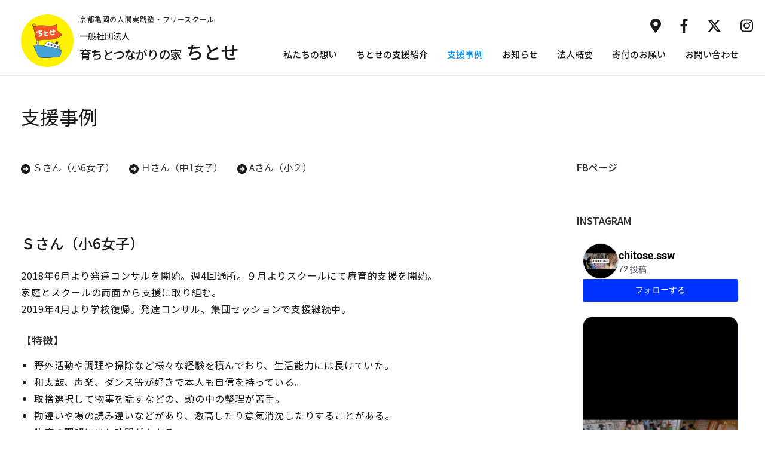

--- FILE ---
content_type: text/html; charset=UTF-8
request_url: https://www.chitose-kameoka.com/case
body_size: 13495
content:
<!DOCTYPE html><html dir="ltr" lang="ja" prefix="og: https://ogp.me/ns#"><head itemscope itemtype="https://schema.org/WebSite"><meta charset="UTF-8"><meta name="viewport" content="width=device-width, initial-scale=1"><link rel="profile" href="http://gmpg.org/xfn/11"><link rel="pingback" href="https://www.chitose-kameoka.com/xmlrpc.php"><title>支援事例 | 一般社団法人 育ちとつながりの家ちとせ</title><meta name="robots" content="max-image-preview:large" /><link rel="canonical" href="https://www.chitose-kameoka.com/case" /><meta name="generator" content="All in One SEO (AIOSEO) 4.8.5" /><meta property="og:locale" content="ja_JP" /><meta property="og:site_name" content="一般社団法人 育ちとつながりの家 ちとせ" /><meta property="og:type" content="activity" /><meta property="og:title" content="支援事例 | 一般社団法人 育ちとつながりの家ちとせ" /><meta property="og:url" content="https://www.chitose-kameoka.com/case" /><meta property="og:image" content="https://www.chitose-kameoka.com/wp-content/uploads/2020/02/DSC_0076-scaled.jpg" /><meta property="og:image:secure_url" content="https://www.chitose-kameoka.com/wp-content/uploads/2020/02/DSC_0076-scaled.jpg" /><meta name="twitter:card" content="summary" /><meta name="twitter:title" content="支援事例 | 一般社団法人 育ちとつながりの家ちとせ" /><meta name="twitter:image" content="https://www.chitose-kameoka.com/wp-content/uploads/2020/02/DSC_0076-scaled.jpg" /> <script type="application/ld+json" class="aioseo-schema">{"@context":"https:\/\/schema.org","@graph":[{"@type":"BreadcrumbList","@id":"https:\/\/www.chitose-kameoka.com\/case#breadcrumblist","itemListElement":[{"@type":"ListItem","@id":"https:\/\/www.chitose-kameoka.com#listItem","position":1,"name":"Home","item":"https:\/\/www.chitose-kameoka.com","nextItem":{"@type":"ListItem","@id":"https:\/\/www.chitose-kameoka.com\/case#listItem","name":"\u652f\u63f4\u4e8b\u4f8b"}},{"@type":"ListItem","@id":"https:\/\/www.chitose-kameoka.com\/case#listItem","position":2,"name":"\u652f\u63f4\u4e8b\u4f8b","previousItem":{"@type":"ListItem","@id":"https:\/\/www.chitose-kameoka.com#listItem","name":"Home"}}]},{"@type":"Organization","@id":"https:\/\/www.chitose-kameoka.com\/#organization","name":"\u4e00\u822c\u793e\u56e3\u6cd5\u4eba \u80b2\u3061\u3068\u3064\u306a\u304c\u308a\u306e\u5bb6\u3061\u3068\u305b","description":"\u4eac\u90fd\u4e80\u5ca1\u306e\u4eba\u9593\u5b9f\u8df5\u587e\u30fb\u30d5\u30ea\u30fc\u30b9\u30af\u30fc\u30eb","url":"https:\/\/www.chitose-kameoka.com\/"},{"@type":"WebPage","@id":"https:\/\/www.chitose-kameoka.com\/case#webpage","url":"https:\/\/www.chitose-kameoka.com\/case","name":"\u652f\u63f4\u4e8b\u4f8b | \u4e00\u822c\u793e\u56e3\u6cd5\u4eba \u80b2\u3061\u3068\u3064\u306a\u304c\u308a\u306e\u5bb6\u3061\u3068\u305b","inLanguage":"ja","isPartOf":{"@id":"https:\/\/www.chitose-kameoka.com\/#website"},"breadcrumb":{"@id":"https:\/\/www.chitose-kameoka.com\/case#breadcrumblist"},"datePublished":"2019-07-10T22:43:41+09:00","dateModified":"2024-03-27T12:41:57+09:00"},{"@type":"WebSite","@id":"https:\/\/www.chitose-kameoka.com\/#website","url":"https:\/\/www.chitose-kameoka.com\/","name":"\u4e00\u822c\u793e\u56e3\u6cd5\u4eba \u80b2\u3061\u3068\u3064\u306a\u304c\u308a\u306e\u5bb6\u3061\u3068\u305b","description":"\u4eac\u90fd\u4e80\u5ca1\u306e\u4eba\u9593\u5b9f\u8df5\u587e\u30fb\u30d5\u30ea\u30fc\u30b9\u30af\u30fc\u30eb","inLanguage":"ja","publisher":{"@id":"https:\/\/www.chitose-kameoka.com\/#organization"}}]}</script> <link rel='dns-prefetch' href='//fonts.googleapis.com' /><link rel='dns-prefetch' href='//cdnjs.cloudflare.com' /><link rel="alternate" type="application/rss+xml" title="一般社団法人 育ちとつながりの家ちとせ &raquo; フィード" href="https://www.chitose-kameoka.com/feed" /><link rel="alternate" type="application/rss+xml" title="一般社団法人 育ちとつながりの家ちとせ &raquo; コメントフィード" href="https://www.chitose-kameoka.com/comments/feed" /><link rel='stylesheet' id='wp-block-library-css' href='https://www.chitose-kameoka.com/wp-includes/css/dist/block-library/style.min.css?ver=6.5.7' type='text/css' media='all' /><style id='classic-theme-styles-inline-css' type='text/css'>/*! This file is auto-generated */
.wp-block-button__link{color:#fff;background-color:#32373c;border-radius:9999px;box-shadow:none;text-decoration:none;padding:calc(.667em + 2px) calc(1.333em + 2px);font-size:1.125em}.wp-block-file__button{background:#32373c;color:#fff;text-decoration:none}</style><style id='global-styles-inline-css' type='text/css'>body{--wp--preset--color--black: #000000;--wp--preset--color--cyan-bluish-gray: #abb8c3;--wp--preset--color--white: #ffffff;--wp--preset--color--pale-pink: #f78da7;--wp--preset--color--vivid-red: #cf2e2e;--wp--preset--color--luminous-vivid-orange: #ff6900;--wp--preset--color--luminous-vivid-amber: #fcb900;--wp--preset--color--light-green-cyan: #7bdcb5;--wp--preset--color--vivid-green-cyan: #00d084;--wp--preset--color--pale-cyan-blue: #8ed1fc;--wp--preset--color--vivid-cyan-blue: #0693e3;--wp--preset--color--vivid-purple: #9b51e0;--wp--preset--gradient--vivid-cyan-blue-to-vivid-purple: linear-gradient(135deg,rgba(6,147,227,1) 0%,rgb(155,81,224) 100%);--wp--preset--gradient--light-green-cyan-to-vivid-green-cyan: linear-gradient(135deg,rgb(122,220,180) 0%,rgb(0,208,130) 100%);--wp--preset--gradient--luminous-vivid-amber-to-luminous-vivid-orange: linear-gradient(135deg,rgba(252,185,0,1) 0%,rgba(255,105,0,1) 100%);--wp--preset--gradient--luminous-vivid-orange-to-vivid-red: linear-gradient(135deg,rgba(255,105,0,1) 0%,rgb(207,46,46) 100%);--wp--preset--gradient--very-light-gray-to-cyan-bluish-gray: linear-gradient(135deg,rgb(238,238,238) 0%,rgb(169,184,195) 100%);--wp--preset--gradient--cool-to-warm-spectrum: linear-gradient(135deg,rgb(74,234,220) 0%,rgb(151,120,209) 20%,rgb(207,42,186) 40%,rgb(238,44,130) 60%,rgb(251,105,98) 80%,rgb(254,248,76) 100%);--wp--preset--gradient--blush-light-purple: linear-gradient(135deg,rgb(255,206,236) 0%,rgb(152,150,240) 100%);--wp--preset--gradient--blush-bordeaux: linear-gradient(135deg,rgb(254,205,165) 0%,rgb(254,45,45) 50%,rgb(107,0,62) 100%);--wp--preset--gradient--luminous-dusk: linear-gradient(135deg,rgb(255,203,112) 0%,rgb(199,81,192) 50%,rgb(65,88,208) 100%);--wp--preset--gradient--pale-ocean: linear-gradient(135deg,rgb(255,245,203) 0%,rgb(182,227,212) 50%,rgb(51,167,181) 100%);--wp--preset--gradient--electric-grass: linear-gradient(135deg,rgb(202,248,128) 0%,rgb(113,206,126) 100%);--wp--preset--gradient--midnight: linear-gradient(135deg,rgb(2,3,129) 0%,rgb(40,116,252) 100%);--wp--preset--font-size--small: 13px;--wp--preset--font-size--medium: 20px;--wp--preset--font-size--large: 36px;--wp--preset--font-size--x-large: 42px;--wp--preset--spacing--20: 0.44rem;--wp--preset--spacing--30: 0.67rem;--wp--preset--spacing--40: 1rem;--wp--preset--spacing--50: 1.5rem;--wp--preset--spacing--60: 2.25rem;--wp--preset--spacing--70: 3.38rem;--wp--preset--spacing--80: 5.06rem;--wp--preset--shadow--natural: 6px 6px 9px rgba(0, 0, 0, 0.2);--wp--preset--shadow--deep: 12px 12px 50px rgba(0, 0, 0, 0.4);--wp--preset--shadow--sharp: 6px 6px 0px rgba(0, 0, 0, 0.2);--wp--preset--shadow--outlined: 6px 6px 0px -3px rgba(255, 255, 255, 1), 6px 6px rgba(0, 0, 0, 1);--wp--preset--shadow--crisp: 6px 6px 0px rgba(0, 0, 0, 1);}:where(.is-layout-flex){gap: 0.5em;}:where(.is-layout-grid){gap: 0.5em;}body .is-layout-flex{display: flex;}body .is-layout-flex{flex-wrap: wrap;align-items: center;}body .is-layout-flex > *{margin: 0;}body .is-layout-grid{display: grid;}body .is-layout-grid > *{margin: 0;}:where(.wp-block-columns.is-layout-flex){gap: 2em;}:where(.wp-block-columns.is-layout-grid){gap: 2em;}:where(.wp-block-post-template.is-layout-flex){gap: 1.25em;}:where(.wp-block-post-template.is-layout-grid){gap: 1.25em;}.has-black-color{color: var(--wp--preset--color--black) !important;}.has-cyan-bluish-gray-color{color: var(--wp--preset--color--cyan-bluish-gray) !important;}.has-white-color{color: var(--wp--preset--color--white) !important;}.has-pale-pink-color{color: var(--wp--preset--color--pale-pink) !important;}.has-vivid-red-color{color: var(--wp--preset--color--vivid-red) !important;}.has-luminous-vivid-orange-color{color: var(--wp--preset--color--luminous-vivid-orange) !important;}.has-luminous-vivid-amber-color{color: var(--wp--preset--color--luminous-vivid-amber) !important;}.has-light-green-cyan-color{color: var(--wp--preset--color--light-green-cyan) !important;}.has-vivid-green-cyan-color{color: var(--wp--preset--color--vivid-green-cyan) !important;}.has-pale-cyan-blue-color{color: var(--wp--preset--color--pale-cyan-blue) !important;}.has-vivid-cyan-blue-color{color: var(--wp--preset--color--vivid-cyan-blue) !important;}.has-vivid-purple-color{color: var(--wp--preset--color--vivid-purple) !important;}.has-black-background-color{background-color: var(--wp--preset--color--black) !important;}.has-cyan-bluish-gray-background-color{background-color: var(--wp--preset--color--cyan-bluish-gray) !important;}.has-white-background-color{background-color: var(--wp--preset--color--white) !important;}.has-pale-pink-background-color{background-color: var(--wp--preset--color--pale-pink) !important;}.has-vivid-red-background-color{background-color: var(--wp--preset--color--vivid-red) !important;}.has-luminous-vivid-orange-background-color{background-color: var(--wp--preset--color--luminous-vivid-orange) !important;}.has-luminous-vivid-amber-background-color{background-color: var(--wp--preset--color--luminous-vivid-amber) !important;}.has-light-green-cyan-background-color{background-color: var(--wp--preset--color--light-green-cyan) !important;}.has-vivid-green-cyan-background-color{background-color: var(--wp--preset--color--vivid-green-cyan) !important;}.has-pale-cyan-blue-background-color{background-color: var(--wp--preset--color--pale-cyan-blue) !important;}.has-vivid-cyan-blue-background-color{background-color: var(--wp--preset--color--vivid-cyan-blue) !important;}.has-vivid-purple-background-color{background-color: var(--wp--preset--color--vivid-purple) !important;}.has-black-border-color{border-color: var(--wp--preset--color--black) !important;}.has-cyan-bluish-gray-border-color{border-color: var(--wp--preset--color--cyan-bluish-gray) !important;}.has-white-border-color{border-color: var(--wp--preset--color--white) !important;}.has-pale-pink-border-color{border-color: var(--wp--preset--color--pale-pink) !important;}.has-vivid-red-border-color{border-color: var(--wp--preset--color--vivid-red) !important;}.has-luminous-vivid-orange-border-color{border-color: var(--wp--preset--color--luminous-vivid-orange) !important;}.has-luminous-vivid-amber-border-color{border-color: var(--wp--preset--color--luminous-vivid-amber) !important;}.has-light-green-cyan-border-color{border-color: var(--wp--preset--color--light-green-cyan) !important;}.has-vivid-green-cyan-border-color{border-color: var(--wp--preset--color--vivid-green-cyan) !important;}.has-pale-cyan-blue-border-color{border-color: var(--wp--preset--color--pale-cyan-blue) !important;}.has-vivid-cyan-blue-border-color{border-color: var(--wp--preset--color--vivid-cyan-blue) !important;}.has-vivid-purple-border-color{border-color: var(--wp--preset--color--vivid-purple) !important;}.has-vivid-cyan-blue-to-vivid-purple-gradient-background{background: var(--wp--preset--gradient--vivid-cyan-blue-to-vivid-purple) !important;}.has-light-green-cyan-to-vivid-green-cyan-gradient-background{background: var(--wp--preset--gradient--light-green-cyan-to-vivid-green-cyan) !important;}.has-luminous-vivid-amber-to-luminous-vivid-orange-gradient-background{background: var(--wp--preset--gradient--luminous-vivid-amber-to-luminous-vivid-orange) !important;}.has-luminous-vivid-orange-to-vivid-red-gradient-background{background: var(--wp--preset--gradient--luminous-vivid-orange-to-vivid-red) !important;}.has-very-light-gray-to-cyan-bluish-gray-gradient-background{background: var(--wp--preset--gradient--very-light-gray-to-cyan-bluish-gray) !important;}.has-cool-to-warm-spectrum-gradient-background{background: var(--wp--preset--gradient--cool-to-warm-spectrum) !important;}.has-blush-light-purple-gradient-background{background: var(--wp--preset--gradient--blush-light-purple) !important;}.has-blush-bordeaux-gradient-background{background: var(--wp--preset--gradient--blush-bordeaux) !important;}.has-luminous-dusk-gradient-background{background: var(--wp--preset--gradient--luminous-dusk) !important;}.has-pale-ocean-gradient-background{background: var(--wp--preset--gradient--pale-ocean) !important;}.has-electric-grass-gradient-background{background: var(--wp--preset--gradient--electric-grass) !important;}.has-midnight-gradient-background{background: var(--wp--preset--gradient--midnight) !important;}.has-small-font-size{font-size: var(--wp--preset--font-size--small) !important;}.has-medium-font-size{font-size: var(--wp--preset--font-size--medium) !important;}.has-large-font-size{font-size: var(--wp--preset--font-size--large) !important;}.has-x-large-font-size{font-size: var(--wp--preset--font-size--x-large) !important;}
.wp-block-navigation a:where(:not(.wp-element-button)){color: inherit;}
:where(.wp-block-post-template.is-layout-flex){gap: 1.25em;}:where(.wp-block-post-template.is-layout-grid){gap: 1.25em;}
:where(.wp-block-columns.is-layout-flex){gap: 2em;}:where(.wp-block-columns.is-layout-grid){gap: 2em;}
.wp-block-pullquote{font-size: 1.5em;line-height: 1.6;}</style><link rel='stylesheet' id='vscf_style-css' href='https://www.chitose-kameoka.com/wp-content/plugins/very-simple-contact-form/css/vscf-style.min.css?ver=6.5.7' type='text/css' media='all' /><link rel='stylesheet' id='whats-new-style-css' href='https://www.chitose-kameoka.com/wp-content/cache/autoptimize/autoptimize_single_c2bb7d0452102915fcd20bd2fe54f24b.php?ver=2.0.2' type='text/css' media='all' /><link rel='stylesheet' id='flxmap-css' href='https://www.chitose-kameoka.com/wp-content/cache/autoptimize/autoptimize_single_2221febb2d085579a9e2d1176812ee52.php?ver=1.19.0' type='text/css' media='all' /><link rel='stylesheet' id='preschool-and-kindergarten-google-fonts-css' href='https://fonts.googleapis.com/css?family=Pacifico%7CLato%3A400%2C400i%2C700&#038;ver=6.5.7#038;display=fallback' type='text/css' media='all' /><link rel='stylesheet' id='animate-css' href='https://www.chitose-kameoka.com/wp-content/themes/preschool-and-kindergarten/css/animate.min.css?ver=6.5.7' type='text/css' media='all' /><link rel='stylesheet' id='owl-carousel-css' href='https://www.chitose-kameoka.com/wp-content/themes/preschool-and-kindergarten/css/owl.carousel.min.css?ver=6.5.7' type='text/css' media='all' /><link rel='stylesheet' id='preschool-and-kindergarten-style-css' href='https://www.chitose-kameoka.com/wp-content/cache/autoptimize/autoptimize_single_0307e3e07584d4404330f5570fa0d85a.php?ver=1.2.0' type='text/css' media='all' /><link rel='stylesheet' id='fontawesome6-css' href='https://cdnjs.cloudflare.com/ajax/libs/font-awesome/6.5.1/css/all.min.css?ver=6.5.7' type='text/css' media='all' /><link rel='stylesheet' id='usces_default_css-css' href='https://www.chitose-kameoka.com/wp-content/cache/autoptimize/autoptimize_single_a3ffc89ae30a0db62fa1a67e30fef01c.php?ver=2.3.5.2111171' type='text/css' media='all' /><link rel='stylesheet' id='dashicons-css' href='https://www.chitose-kameoka.com/wp-includes/css/dashicons.min.css?ver=6.5.7' type='text/css' media='all' /><link rel='stylesheet' id='usces_cart_css-css' href='https://www.chitose-kameoka.com/wp-content/cache/autoptimize/autoptimize_single_b0317e9e8254b1d56976715ec229c9ce.php?ver=2.3.5.2111171' type='text/css' media='all' /> <script defer type="text/javascript" src="https://www.chitose-kameoka.com/wp-includes/js/jquery/jquery.min.js?ver=3.7.1" id="jquery-core-js"></script> <script defer type="text/javascript" src="https://www.chitose-kameoka.com/wp-includes/js/jquery/jquery-migrate.min.js?ver=3.4.1" id="jquery-migrate-js"></script> <script defer type="text/javascript" src="https://www.chitose-kameoka.com/wp-content/themes/preschool-and-kindergarten/js/v4-shims.min.js?ver=5.6.3" id="v4-shims-js"></script> <link rel="https://api.w.org/" href="https://www.chitose-kameoka.com/wp-json/" /><link rel="alternate" type="application/json" href="https://www.chitose-kameoka.com/wp-json/wp/v2/pages/26" /><link rel="EditURI" type="application/rsd+xml" title="RSD" href="https://www.chitose-kameoka.com/xmlrpc.php?rsd" /><meta name="generator" content="WordPress 6.5.7" /><link rel='shortlink' href='https://www.chitose-kameoka.com/?p=26' /><link rel="alternate" type="application/json+oembed" href="https://www.chitose-kameoka.com/wp-json/oembed/1.0/embed?url=https%3A%2F%2Fwww.chitose-kameoka.com%2Fcase" /><link rel="alternate" type="text/xml+oembed" href="https://www.chitose-kameoka.com/wp-json/oembed/1.0/embed?url=https%3A%2F%2Fwww.chitose-kameoka.com%2Fcase&#038;format=xml" /><link rel="icon" href="https://www.chitose-kameoka.com/wp-content/uploads/2024/03/cropped-site_icon-32x32.png" sizes="32x32" /><link rel="icon" href="https://www.chitose-kameoka.com/wp-content/uploads/2024/03/cropped-site_icon-192x192.png" sizes="192x192" /><link rel="apple-touch-icon" href="https://www.chitose-kameoka.com/wp-content/uploads/2024/03/cropped-site_icon-180x180.png" /><meta name="msapplication-TileImage" content="https://www.chitose-kameoka.com/wp-content/uploads/2024/03/cropped-site_icon-270x270.png" /></head><body class="page-template-default page page-id-26" itemscope itemtype="https://schema.org/WebPage"><div id="page" class="site"> <a class="skip-link screen-reader-text" href="#acc-content">コンテンツへスキップ (Enter を押す)</a><div class="mobile-header"><div class="container"><div class="site-branding" itemscope itemtype="https://schema.org/Organization"> <a class="header-logo" href="https://www.chitose-kameoka.com/" rel="home" itemprop="url"><div class="site-icon"> <img src="https://www.chitose-kameoka.com/wp-content/uploads/2024/03/cropped-site_icon.png" alt="site icon"></div><div class="text-logo"><p class="site-description" itemprop="description">京都亀岡の人間実践塾・フリースクール</p><p class="site-title" itemprop="name"> <span class="assortment">一般社団法人</span> 育ちとつながりの家<span class="name_lg">ちとせ</span></p></div> </a></div> <button class="menu-opener" data-toggle-target=".main-menu-modal" data-toggle-body-class="showing-main-menu-modal" aria-expanded="false" data-set-focus=".close-main-nav-toggle"> <span></span> <span></span> <span></span> </button></div><div class="mobile-menu"><nav id="mobile-site-navigation" class="primary-menu" role="navigation" itemscope itemtype="https://schema.org/SiteNavigationElement"><div class="primary-menu-list main-menu-modal cover-modal" data-modal-target-string=".main-menu-modal"> <button class="close close-main-nav-toggle" data-toggle-target=".main-menu-modal" data-toggle-body-class="showing-main-menu-modal" aria-expanded="false" data-set-focus=".main-menu-modal"></button><div class="mobile-menu-title" aria-label="Mobile"><div class="menu-%e3%83%98%e3%83%83%e3%83%80%e3%83%bc-container"><ul id="primary-menu" class="nav-menu main-menu-modal"><li id="menu-item-1595" class="menu-item menu-item-type-post_type menu-item-object-page menu-item-1595"><a href="https://www.chitose-kameoka.com/concept">私たちの想い</a></li><li id="menu-item-1596" class="menu-item menu-item-type-post_type menu-item-object-page menu-item-1596"><a href="https://www.chitose-kameoka.com/menu">ちとせの支援紹介</a></li><li id="menu-item-1582" class="menu-item menu-item-type-post_type menu-item-object-page current-menu-item page_item page-item-26 current_page_item menu-item-1582"><a href="https://www.chitose-kameoka.com/case" aria-current="page">支援事例</a></li><li id="menu-item-1597" class="menu-item menu-item-type-post_type menu-item-object-page menu-item-1597"><a href="https://www.chitose-kameoka.com/blog">お知らせ</a></li><li id="menu-item-1598" class="menu-item menu-item-type-post_type menu-item-object-page menu-item-1598"><a href="https://www.chitose-kameoka.com/about">法人概要</a></li><li id="menu-item-1581" class="menu-item menu-item-type-post_type menu-item-object-page menu-item-1581"><a href="https://www.chitose-kameoka.com/kihu">寄付のお願い</a></li><li id="menu-item-1583" class="menu-item menu-item-type-post_type menu-item-object-page menu-item-1583"><a href="https://www.chitose-kameoka.com/contact">お問い合わせ</a></li></ul></div></div><ul class="contact-info"><li> <a href="mailto:info@chitose-kameoka.com"><span class="fa fa-envelope"></span> info@chitose-kameoka.com </a></li></ul><ul class="social-networks"><li><a href="https://www.chitose-kameoka.com/about/#access"><span class="fa fa-map-marker"></span></a></li><li><a href="https://www.facebook.com/chitose.ssw/" target="_blank" title="Facebook"><span class="fa fa-facebook"></span></a></li><li> <a href="https://twitter.com/chitose_ssw" target="_blank" title="Twitter"> <span class="fa-brands fa-x-twitter"></span> </a></li><li><a href="https://www.instagram.com/chitose.ssw" target="_blank" title="Instagram"><span class="fa fa-instagram"></span></a></li></ul></div></nav></div></div><header id="masthead" class="site-header" role="banner" itemscope itemtype="https://schema.org/WPHeader"><div class="header-t"><div class="container"><ul class="contact-info"><li> <a href="mailto:info@chitose-kameoka.com"><span class="fa fa-envelope"></span> info@chitose-kameoka.com </a></li></ul><ul class="social-networks"><li><a href="https://www.chitose-kameoka.com/about/#access"><span class="fa fa-map-marker"></span></a></li><li><a href="https://www.facebook.com/chitose.ssw/" target="_blank" title="Facebook"><span class="fa fa-facebook"></span></a></li><li> <a href="https://twitter.com/chitose_ssw" target="_blank" title="Twitter"> <span class="fa-brands fa-x-twitter"></span> </a></li><li><a href="https://www.instagram.com/chitose.ssw" target="_blank" title="Instagram"><span class="fa fa-instagram"></span></a></li></ul></div></div><div class="header-b"><div class="container"><div class="site-branding" itemscope itemtype="https://schema.org/Organization"> <a class="header-logo" href="https://www.chitose-kameoka.com/" rel="home" itemprop="url"><div class="site-icon"> <img src="https://www.chitose-kameoka.com/wp-content/uploads/2024/03/cropped-site_icon.png" alt="site icon"></div><div class="text-logo"><p class="site-description" itemprop="description">京都亀岡の人間実践塾・フリースクール</p><p class="site-title" itemprop="name"> <span class="assortment">一般社団法人</span> 育ちとつながりの家<span class="name_lg">ちとせ</span></p></div> </a></div><nav id="site-navigation" class="main-navigation" role="navigation" itemscope itemtype="https://schema.org/SiteNavigationElement"><div class="menu-%e3%83%98%e3%83%83%e3%83%80%e3%83%bc-container"><ul id="primary-menu" class="menu"><li class="menu-item menu-item-type-post_type menu-item-object-page menu-item-1595"><a href="https://www.chitose-kameoka.com/concept">私たちの想い</a></li><li class="menu-item menu-item-type-post_type menu-item-object-page menu-item-1596"><a href="https://www.chitose-kameoka.com/menu">ちとせの支援紹介</a></li><li class="menu-item menu-item-type-post_type menu-item-object-page current-menu-item page_item page-item-26 current_page_item menu-item-1582"><a href="https://www.chitose-kameoka.com/case" aria-current="page">支援事例</a></li><li class="menu-item menu-item-type-post_type menu-item-object-page menu-item-1597"><a href="https://www.chitose-kameoka.com/blog">お知らせ</a></li><li class="menu-item menu-item-type-post_type menu-item-object-page menu-item-1598"><a href="https://www.chitose-kameoka.com/about">法人概要</a></li><li class="menu-item menu-item-type-post_type menu-item-object-page menu-item-1581"><a href="https://www.chitose-kameoka.com/kihu">寄付のお願い</a></li><li class="menu-item menu-item-type-post_type menu-item-object-page menu-item-1583"><a href="https://www.chitose-kameoka.com/contact">お問い合わせ</a></li></ul></div></nav></div></div></header><div class="top-bar"><div class="container"><div class="page-header"><h1 class="page-title"> 支援事例</h1></div></div></div><div id="acc-content"><div class="container"><div id="content" class="site-content"><div class="row"><div id="primary" class="content-area"><main id="main" class="site-main" role="main"><article id="post-26" class="post-26 page type-page status-publish hentry"><div class="entry-content" itemprop="text"><nav class="page-nav"><ul><li><a href="#a">Ｓさん（小6女子）</a></li><li><a href="#b">Ｈさん（中1女子）</a></li><li><a href="#c">Aさん（小２）</a></li></ul></nav><section id="a"><h2>Ｓさん（小6女子）</h2><p> 2018年6月より発達コンサルを開始。週4回通所。９月よりスクールにて療育的支援を開始。<br /> 家庭とスクールの両面から支援に取り組む。<br />2019年4月より学校復帰。発達コンサル、集団セッションで支援継続中。</p><h4>【特徴】</h4><ul><li>野外活動や調理や掃除など様々な経験を積んでおり、生活能力には長けていた。</li><li>和太鼓、声楽、ダンス等が好きで本人も自信を持っている。</li><li>取捨選択して物事を話すなどの、頭の中の整理が苦手。</li><li>勘違いや場の読み違いなどがあり、激高したり意気消沈したりすることがある。</li><li>物事の理解に少し時間がかかる。</li><li>勉強への苦手感が強く、取りかかれない。続かない。</li><li>時間を区切るなどの、場面の切り替えが苦手。</li><li>嫌いな人だと思うと嫌そうな顔をして全く相手にしないなど、程よい対応ができない。</li></ul><h4>【支援】</h4><ul><li>周りと同調することを楽しむ遊びをした。</li><li>「単純にみんなと遊んで楽しい」遊びをたくさん取り入れることにより、嫌いなお友達への抵抗感を無くすようにした。（誰がいても大丈夫）</li><li>幼児さんや小学校低学年レベルの課題を、面白おかしく取り入れることを続け、国語的活動・算数的活動に意欲を持つことができた。</li><li>短期記憶の方法を伝え、ゲーム感覚で漢字を覚える遊びを取り入れた。</li><li>激高や意気消沈で家族を巻き込んでしまうため、怒りレベルを決めておき、そのレベルを伝えることで母親にわかってもらえたという安心感を作った。</li><li>遊びや学習を始めると、長く続けたくなり、切り替えや休憩が難しいため、学校復帰へ向け、短い時間で活動を楽しめる支援を行った。</li></ul><h4>【現在】</h4><ul><li>中学入学より学校復帰し、楽しく学校に通っている。</li><li>必要以上にいろいろなことを考え感じ、また要領があまりよくないことから、疲れやすいため、中学校の定休日（週１日）を作り、自宅でゆっくり寝たりのんびり過ごす日とすることをスクールカウンセラーに提案。実行中。</li><li>定期テストでは点数につながりにくいが、本人の頑張りを母親や先生がしっかり認めているため、意欲を失うことなく学習にも取り組めている。</li><li>テストの受け方に課題があることがわかったので、「国語のテストは、全体を見渡して、できるところから取り組み、途中でシャッターを下ろさないでやり切る」ことを支援。確実にその成果は出ている。</li><li>発達コンサル、集団セッション等で支援継続中。</li></ul></section><hr /><section id="b"><h2>Ｈさん（中1女子）</h2><p> 2019年2月より週４回通所と発達コンサルを開始し、スクールと家庭との両方で療育的支援をスタートする。<br /> 個人セッションで調理を、キミの応援団プロジェクトで自己理解を深めるプログラムを実施し、支援継続中。</p><h4>【特徴】</h4><ul><li>小学生の時より学校生活での困難があり、うまくできないことへのいら立ち等様々な絶望感を持ちながら学校継続。中学校で不登校となる。</li><li>発達障がいグレーゾーン。二次障害発症。</li><li>来所当初、十分に一回程度、絶望のアピールを繰り返し、周りを巻き込むとともに、活動ができなかった。</li><li>一人で向き合って何かに向かうことができず、人への依存があった。</li><li>完璧主義で、うまくできるかどうかの不安が強い。</li><li>損得勘定が多い。</li><li>力の調整が難しい。微細運動が苦手。書字困難もある。</li></ul><h4>【支援】</h4><ul><li>応用行動分析学に基づく、適切な行動と不適切な行動への対処を徹底。</li><li>本人が支援の手を受けられるような手助けを入れる。</li><li>固有覚を使った活動を好むため、その環境を整え、満足させることで、他の活動にもとりくみやすくした。</li><li>人に頼りがちな、移動手段を一つ一つ練習経験を重ねることで自信をつけた。</li><li>食べ物への執着を、調理という手段を伝えることで自信を持たせ、生活に定着させた。</li><li>自己理解を深めるプログラムを使い、自分を客観的に知る活動をしている。</li><li>自分がやりたいイメージと可能なレベルとの差を近づけられるように支援。</li><li>お母さんの家庭での関わり方や環境作りを徹底的に支援。</li><li>学校連携をすることで、本人の可能なレベルを共有。</li></ul><h4>【現在】</h4><ul><li>支援から2か月で、人を巻き込む絶望感のアピール頻度が劇的に減った。</li><li>好きな活動が確実に増え、自信を持ち始めた。</li><li>勝手に解釈をして怒ることが激減。</li><li>調理を覚えてから、調理が楽しくなって自宅でも毎日何かを作っている。</li><li>自分の出来る範囲の作業を選ぶことが少しずつ上手になってきた。</li><li>報告することができるようになった。</li><li>大変だったころの自分の姿を思い出し、ネガティブな話も共有しながら話せるようになった。</li><li>次の進路を具体的に考えることができるようになった。</li><li>毎日楽しく通うことができている。</li></ul></section><hr /><section id="c"><h2>Aちゃん親子（小2）</h2><p> 2019年7月、小1一学期末、学校への行き渋り相談がある。<br /> 行き渋り自体は、少しの支援で9月には解消する。<br /> 小学校入学前に自閉スペクトラム症の診断がおりている。<br /> お子さんの元々の特性上、人とうまくやりたい関わりたいという気持ちがかなり薄く、モノにこだわりがちであったことから「どうしてこの子は、思うようにならないの！？」「どうしてこんな行動をするの！？」という親御さんの疑問や苛立ちに寄り添いつつ、親御さん（かかわり方）の支援を開始。<br /> 特に、お母さんとの関わりの中で「人とうまくやりたい気持ちを育てる」活動をメインに支援スタート。家庭内療育活動開始される。<br /> 2020年5月より、当スクールに週一回の療育利用を開始。学校との連携もできているケース。</p><p>ーーー</p><h4>【2020年7月初旬のお母さんからのメール】</h4><p> ありがとうございます<br /> 昨日はAも楽しそうでよかったです。<br /> ほんとに楽しく遊べるようになってきています。私もAも遊び方がお互いに上手くなってきたので、ストレスなく遊べることが、増えてきました。<br /> 昨日、帰ってから色々考えていたのですが、やっぱりちとせと出会えなかったら、学校に行き続けるのは難しかったやろうな、と。ちとせのスタッフさん達に、B小学校の先生方とのやり取りをお聞きして、私もAも前向きにやれているのは、ちとせのお陰やなーと思いました。<br /> Aの学校での様子を先生から聞いて、色々Aの困りを想像できるようになったこと、それを先生に相談できるようになったこと、そしていつでも私が困ったらちとせに相談できること、めちゃめちゃ有難いです。<br /> 今、私に出来ることは、ちとせで学びながら、家での関わりを続けることと、出来るだけ先生から学校の情報を得ること、Aの困りを学校に伝えることかなぁ、と思っています。</p><p>ーーー</p><h4>【7月下旬のお母さんからのメール】</h4><p> こんにちは。<br /> 昨日はスクール、お世話になりました。<br /> Aがスクールの活動を楽しめるようになってきて、笑顔も沢山見れてホッとしています。<br /> 昨日は、私は午後からスクールに参加しました。いつも午後の自由時間は、｢お母さん、犯人は踊るしよー！｣でしたが、昨日はお友達と混ざりたくて、そちらにAなりのアクションを起こしていて、私の方には来ませんでした。<br /> 追いかけごっこや、ボードゲームなど、皆に混ざりに行こうとしてましたが、やっぱり入りきれず。それでも何度もお友達の方へ行っていたのは、Aなりの進歩やなぁ、と思っています。<br /> 私自身がどう動けばよいのか分からず、世間話しながら様子を見ていましたが、Aがお友達の輪に入ろうとしているときに、一緒に行って、遊びに入るお手伝いが出来たらよかったのかなーと今、思っています。(ボードゲームの内容が理解できなかったり、特にルールのない追いかけっこに入りきれなかったりしたのかな、と思っています。)<br /> スタッフさんが犯人が踊るに誘ってくれて、Aはやっとお友達と遊べた昨日の自由時間でした。</p><p>ーーー</p><h4>【7月下旬、宿題の支援方法をお伝えした結果、お母さんからのメール】</h4><p>※宿題をこなすルーティンを自分で決めてしまい、疲れるとひどく適当に書いて終わらせるパターンが定着してしまっての困り相談より。</p><p> ありがとうございます。<br /> 今日はビックリしました。いつも口で言っても本人のこだわりはなかなか変わらないので、正直こんなに早く自分のパターンを自分で変えてくるとは思っていませんでした。<br /> 休憩なしで最後までちゃんと出来る日もあって、アカンかった日は上の2回だけだったので、3回目で自分で調整できる方向になって行ってるのが驚きです。<br /> 支援の仕方で結果がぜんぜん違うことが、本当に身に染みますね。。。！宿題に関しては毎日のことなので、続けていきます。</p><p>ー中略ー</p><p> 「きちんと経験しないと、自分で思いつかないのが困り」<br /> 本当にそれなんですね。まずは細かい困りに私が気付くこと、そして、1個1個お付き合いすることが大切ですね。<br /> A、面白いです。日に日にコミュニケーションしやすく、遊びやすくなっているし、こちらもモチベーションが上がります。</p><p>ーーー</p><h4>【8月、この親御さんの紹介からちとせの支援に繋がったC親子D親子と夏休みに遊んだときの報告、お母さんからのメール】</h4><p> こんにちは。<br /> 先日は川遊びお世話になりました。親子ともガッツリ遊べて大満足でした。<br /> 夏休み、C姉妹、D姉妹と遊ぶ機会があったのですが、子どもたち皆、すごく良くなっていて、びっくりしています。皆、今までは一緒に遊んでても、何かしらグダクダ言い出していたのですが、今は遊ぶのが上手になっているし、やることはやれるし、言ったことは聞いてくれるし、?です。<br /> 今日は朝からD姉妹お預かりで、昼食べさせて、川に連れて行っていたのですが、色々思っていたよりスムーズ☆そして、常に楽しく遊んでいます～！感動して思わず連絡しています☆<br /> 皆にちとせを紹介して良かったです。これからもよろしくお願いします。<br /> ※C姉妹は親子への支援が約4ヶ月、D姉妹は親のみへの支援が約半年。<br /></section><hr /><section><h2>【法人より】</h2><p> このように、不登校や行き渋りまではいかないけれど、<br /> 何か育てにくい、何を変えたら負のループから抜け出せるんだろう、このままだと将来キツいかなあ、<br /> のような漠然とした不安をお持ちの親御さん。<br /> 親御さんだけへの支援で、お子さんの状況がいい形で変化していけるように支援することも得意ですよ。<br /> 少し親御さんには労力を使っていただきますが、<br /> 親子の安定したほっとできる関係を作るお手伝いもしております。幸せに向かって第一歩踏み出しませんか？<br /> 遠方の方でもご相談くださいませ。</p><p>一般社団法人　育ちとつながりの家のちとせ　理事一同</p></section><hr /><section><h2>お問い合わせ</h2><p><a href="https://form1ssl.fc2.com/form/?id=a7bc5d01ef5415c8">info@chitose-kameoka.com</a></p><p><a href="tel:0771-56-9018">tel:0771-56-9018</a>　(平日10：00～17：00）</p></section></div><footer class="entry-footer"></footer></article></main></div><aside id="secondary" class="widget-area" role="complementary" itemscope itemtype="https://schema.org/WPSideBar"><section id="shortcodes-ultimate-2" class="widget shortcodes-ultimate"><h2 class="widget-title">FBページ</h2><div class="textwidget"><div id="fb-root"></div> <script async defer crossorigin="anonymous" src="https://connect.facebook.net/ja_JP/sdk.js#xfbml=1&version=v12.0" nonce="jsCGZlWD"></script> <div class="fb-page" data-href="https://www.facebook.com/chitose.ssw" data-show-posts="true" data-width="300" data-height="350" data-small-header="false" data-adapt-container-width="true" data-hide-cover="false" data-show-facepile="true"><blockquote cite="https://www.facebook.com/chitose.ssw" class="fb-xfbml-parse-ignore"><a href="https://www.facebook.com/chitose.ssw">一般社団法人 育ちとつながりの家 ちとせ</a></blockquote></div></div></section><section id="shortcodes-ultimate-3" class="widget shortcodes-ultimate"><h2 class="widget-title">Instagram</h2><div class="textwidget"><div class="embedsocial-hashtag" data-ref="7b1791b673b416e205933506a17b3d841f985b60"> <a class="feed-powered-by-es feed-powered-by-es-feed-img" href="https://embedsocial.com/social-media-aggregator/" target="_blank" title="Instagram widget"> <img src="https://embedsocial.com/cdn/images/embedsocial-icon.png" alt="EmbedSocial"> Instagram widget </a></div> <script defer src="[data-uri]"></script></div></section></aside></div></div></div><div class="cta-donation"><p> 子どもたちの安心安全な場所づくり、<br class="is_sp">遊び、学び、社会とつながる一歩を<br>一緒に応援していただけませんか?</p><div class=""> <a class="button" href="https://www.chitose-kameoka.com/kihu/">ご寄付のお願い</a></div></div><footer class="footer"><div class="container"><div class="footer-content"><div class="footer-site-info"><div class="footer-site-name"> <a href="https://www.chitose-kameoka.com/"><div class="site-icon"> <img src="https://www.chitose-kameoka.com/wp-content/uploads/2024/03/cropped-site_icon.png" alt="site icon"></div><div class="site-title"><p class="footer-site-description">京都亀岡の人間実践塾・フリースクール</p><h2 class="footer-site-title"> 育ちとつながりの家ちとせ</h2></div> </a></div><p class="office-address">〒621-0003 <br class="is-sp">京都府亀岡市千歳町国分下ノ川51番地</p><p>TEL:0771-56-9018  （平日10:00~17:00）</p><p>MAIL:info@chitose-kameoka.com</p></div><div class="footer-site-nav"><div class="footer-nav-item"> <a href="https://www.chitose-kameoka.com/concept">私たちの想い</a></div><div class="footer-nav-item"> <a href="https://www.chitose-kameoka.com/menu/">ちとせの支援紹介</a><ul><li><a href="https://www.chitose-kameoka.com/menu/#a">ちとせでできること</a></l1><li><a href="https://www.chitose-kameoka.com/menu/#b">フリースクール</a></l1><li><a href="https://www.chitose-kameoka.com/menu/#c">相談事業</a></l1><li><a href="https://www.chitose-kameoka.com/menu/#d">スクール外学習支援</a></l1><li><a href="https://www.chitose-kameoka.com/menu/#e">療育プログラム</a></l1><li><a href="https://www.chitose-kameoka.com/menu/#f">講演・研修・勉強会</a></l1></ul></div><div class="footer-nav-item"> <a href="https://www.chitose-kameoka.com/case/">支援事例</a></div><div class="footer-nav-item"> <a href="https://www.chitose-kameoka.com/blog/">お知らせ</a></div><div class="footer-nav-item"> <a href="https://www.chitose-kameoka.com/about/">法人概要</a><ul><li><a href="https://www.chitose-kameoka.com/about/#about">法人概要</a></l1><li><a href="https://www.chitose-kameoka.com/about/#movie">事業紹介動画</a></l1><li><a href="https://www.chitose-kameoka.com/about/#manga">事業紹介マンガ</a></l1><li><a href="https://www.chitose-kameoka.com/about/#history">これまでの歩み</a></l1><li><a href="https://www.chitose-kameoka.com/about/#achieve">助成事業実績</a></l1><li><a href="https://www.chitose-kameoka.com/about/#staff">スタッフの声</a></l1><li><a href="https://www.chitose-kameoka.com/about/#voice">推薦の声</a></l1></ul></div><div class="footer-nav-item"> <a href="https://www.chitose-kameoka.com/kihu/">寄付のお願い</a></div><div class="footer-nav-item"> <a href="https://www.chitose-kameoka.com/contact/">お問い合わせ</a> <a href="https://www.chitose-kameoka.com/law/">特商法に基づく表記</a></div></div></div><div class="sns-links"><ul><li> <a href="https://www.facebook.com/chitose.ssw/" target="_blank" rel="noopener noreferrer"> <svg xmlns="http://www.w3.org/2000/svg" viewBox="0 0 320 512"><path d="M80 299.3V512H196V299.3h86.5l18-97.8H196V166.9c0-51.7 20.3-71.5 72.7-71.5c16.3 0 29.4 .4 37 1.2V7.9C291.4 4 256.4 0 236.2 0C129.3 0 80 50.5 80 159.4v42.1H14v97.8H80z"/></svg> </a></li><li> <a href="https://twitter.com/chitose_ssw" target="_blank" rel="noopener noreferrer"> <svg xmlns="http://www.w3.org/2000/svg" viewBox="0 0 512 512"><path d="M389.2 48h70.6L305.6 224.2 487 464H345L233.7 318.6 106.5 464H35.8L200.7 275.5 26.8 48H172.4L272.9 180.9 389.2 48zM364.4 421.8h39.1L151.1 88h-42L364.4 421.8z"/></svg> </a></li><li> <a href="https://www.instagram.com/chitose.ssw" target="_blank" rel="noopener noreferrer"> <svg xmlns="http://www.w3.org/2000/svg" viewBox="0 0 448 512"><path d="M224.1 141c-63.6 0-114.9 51.3-114.9 114.9s51.3 114.9 114.9 114.9S339 319.5 339 255.9 287.7 141 224.1 141zm0 189.6c-41.1 0-74.7-33.5-74.7-74.7s33.5-74.7 74.7-74.7 74.7 33.5 74.7 74.7-33.6 74.7-74.7 74.7zm146.4-194.3c0 14.9-12 26.8-26.8 26.8-14.9 0-26.8-12-26.8-26.8s12-26.8 26.8-26.8 26.8 12 26.8 26.8zm76.1 27.2c-1.7-35.9-9.9-67.7-36.2-93.9-26.2-26.2-58-34.4-93.9-36.2-37-2.1-147.9-2.1-184.9 0-35.8 1.7-67.6 9.9-93.9 36.1s-34.4 58-36.2 93.9c-2.1 37-2.1 147.9 0 184.9 1.7 35.9 9.9 67.7 36.2 93.9s58 34.4 93.9 36.2c37 2.1 147.9 2.1 184.9 0 35.9-1.7 67.7-9.9 93.9-36.2 26.2-26.2 34.4-58 36.2-93.9 2.1-37 2.1-147.8 0-184.8zM398.8 388c-7.8 19.6-22.9 34.7-42.6 42.6-29.5 11.7-99.5 9-132.1 9s-102.7 2.6-132.1-9c-19.6-7.8-34.7-22.9-42.6-42.6-11.7-29.5-9-99.5-9-132.1s-2.6-102.7 9-132.1c7.8-19.6 22.9-34.7 42.6-42.6 29.5-11.7 99.5-9 132.1-9s102.7-2.6 132.1 9c19.6 7.8 34.7 22.9 42.6 42.6 11.7 29.5 9 99.5 9 132.1s2.7 102.7-9 132.1z"/></svg> </a></li></ul></div></div><div class="copyright"> © 一般社団法人 育ちとつながりの家ちとせ All rights reserved.</div></footer> <script defer src="[data-uri]"></script> <script defer type='text/javascript' src='https://www.chitose-kameoka.com/wp-content/plugins/usc-e-shop/js/usces_cart.js'></script>  <script defer type="text/javascript" src="https://www.chitose-kameoka.com/wp-content/themes/preschool-and-kindergarten/js/all.min.js?ver=5.6.3" id="all-js"></script> <script defer type="text/javascript" src="https://www.chitose-kameoka.com/wp-content/themes/preschool-and-kindergarten/js/owl.carousel.min.js?ver=2.2.1" id="owl-carousel-js"></script> <script defer type="text/javascript" src="https://www.chitose-kameoka.com/wp-content/themes/preschool-and-kindergarten/js/owlcarousel2-a11ylayer.min.js?ver=0.2.1" id="owlcarousel2-a11ylayer-js"></script> <script defer type="text/javascript" src="https://www.chitose-kameoka.com/wp-content/themes/preschool-and-kindergarten/js/modal-accessibility.min.js?ver=1.2.0" id="preschool-and-kindergarten-modal-accessibility-js"></script> <script defer id="preschool-and-kindergarten-custom-js-extra" src="[data-uri]"></script> <script defer type="text/javascript" src="https://www.chitose-kameoka.com/wp-content/themes/preschool-and-kindergarten/js/custom.min.js?ver=1.2.0" id="preschool-and-kindergarten-custom-js"></script> </body></html><!-- WP Fastest Cache file was created in 0.215 seconds, on 2025年12月12日 @ 5:04 AM --><!-- via php -->

--- FILE ---
content_type: text/html; charset=UTF-8
request_url: https://embedsocial.com/api/pro_hashtag/7b1791b673b416e205933506a17b3d841f985b60/?origin=https%3A%2F%2Fwww.chitose-kameoka.com%2Fcase
body_size: 18592
content:

        

    
    

<!DOCTYPE html>
<html lang="en">
    <head>
        <meta charset="UTF-8" />
        <title>EmbedSocial Universal Widget</title>
        <meta name="viewport" content="width=device-width, initial-scale=1, minimum-scale=1, maximum-scale=2">
        
        
                    <script async src="https://www.googletagmanager.com/gtag/js?id=UA-75720735-1"></script>
<script>
window.dataLayer = window.dataLayer || [];
function gtag(){dataLayer.push(arguments);}
gtag('js', new Date());

gtag('config', 'UA-75720735-1');
</script>
        
                                    <link id="font-link" href="https://embedsocial.com/cdn/fonts/roboto/stylesheet.css" rel="preload" as="style" onload="this.onload=null;this.rel='stylesheet'">
                    
        
                        
                    
    <link crossorigin rel="stylesheet" href="https://embedsocial.com/api/build/assets/WidgetFooter-BcZsuQcK.css"><link crossorigin rel="stylesheet" href="https://embedsocial.com/api/build/assets/HeaderRatingElement-CGNAMeS5.css"><link crossorigin rel="stylesheet" href="https://embedsocial.com/api/build/assets/widgetviewlive-C85fvTLr.css"><link crossorigin rel="modulepreload" href="https://embedsocial.com/api/build/assets/ajaxService-BSiDZCS8.js"><link crossorigin rel="modulepreload" href="https://embedsocial.com/api/build/assets/utilsServices-C7HyKjMK.js"><link crossorigin rel="modulepreload" href="https://embedsocial.com/api/build/assets/constants-Ce2llfsu.js"><link crossorigin rel="modulepreload" href="https://embedsocial.com/api/build/assets/WidgetFooter-CJ1rA3tk.js"><link crossorigin rel="modulepreload" href="https://embedsocial.com/api/build/assets/_plugin-vue_export-helper-DlAUqK2U.js"><link crossorigin rel="modulepreload" href="https://embedsocial.com/api/build/assets/HeaderRatingElement-CrChbRm2.js"><link crossorigin rel="modulepreload" href="https://embedsocial.com/api/build/assets/LogoTypeRenderer-BZW806KZ.js"><link crossorigin rel="modulepreload" href="https://embedsocial.com/api/build/assets/messages.english-j3Z5UDxQ.js">
    <style id="es-custom-css"></style>

            </head>
    <body class="es-body">
            
    <div id="widget-view-live" data-component="LayoutType"></div>
                        <script>
                window.baseUrl = 'https://embedsocial.com/admin';
                window.embeddedBaseUrl = 'https://embedsocial.com/api';
                window.locale = 'en';
                window.widgetLocation = '';

                window.shouldEnableDefaultReviewerAvatar = false;
                
                
                window.paginationUrl = '';
                                    window.paginationUrl = 'https://embedsocial.com/api/widget_items/';
                
                window.filterMediaUrl = '';
                                    window.filterMediaUrl = 'https://embedsocial.com/api/widget_items/';
                
                window.isFreeUser = false;
                                    window.isFreeUser = true;
                
                window.isJapaneseUserWidget = false;
                                    window.isJapaneseUserWidget = true;
                
                window.lightboxBaseUrl = 'https://embedsocial.com/api/pro_hashtag_new_widgets_lightbox/';
                                    window.lightboxBaseUrl = 'https://embedsocial.com/api/widget_lightbox/';
                
                window.widgetLanguage = 'english';
                                    window.widgetLanguage = 'japanese';
                
                window.translations = null;
                                    window.translations = '\u007B\u0022w_rating\u0022\u003A\u0022\\u70b9\u0020\\\/\u0022,\u0022w_rating_of\u0022\u003A\u0022\\u306e\\u8a55\\u4fa1\u0022,\u0022w_average_rating_of\u0022\u003A\u0022\\u8a55\\u4fa1\\u306e\\u5e73\\u5747\u0022,\u0022w_no_reviews_found\u0022\u003A\u0022\\u30ec\\u30d3\\u30e5\\u30fc\\u306f\\u898b\\u3064\\u304b\\u308a\\u307e\\u305b\\u3093\u0022,\u0022w_reviews\u0022\u003A\u0022\\u30ec\\u30d3\\u30e5\\u30fc\u0022,\u0022w_review\u0022\u003A\u0022\\u30ec\\u30d3\\u30e5\\u30fc\u0022,\u0022w_post\u0022\u003A\u0022\\u6295\\u7a3f\u0022,\u0022w_posts\u0022\u003A\u0022\\u6295\\u7a3f\u0022,\u0022w_all_posts\u0022\u003A\u0022\\u3059\\u3079\\u3066\\u306e\\u6295\\u7a3f\u0022,\u0022w_see_less\u0022\u003A\u0022\\u77ed\\u304f\\u8868\\u793a\u0022,\u0022w_see_more\u0022\u003A\u0022\\u7d9a\\u304d\\u3092\\u898b\\u308b\u0022,\u0022w_share_experience\u0022\u003A\u0022\\u3054\\u610f\\u898b\\u3092\\u304a\\u805e\\u304b\\u305b\\u304f\\u3060\\u3055\\u3044\u0022,\u0022w_rating_l\u0022\u003A\u0022\\u8a55\\u4fa1\u0022,\u0022w_review_l\u0022\u003A\u0022\\u30ec\\u30d3\\u30e5\\u30fc\u0022,\u0022w_name_l\u0022\u003A\u0022\\u304a\\u540d\\u524d\u0022,\u0022w_email_l\u0022\u003A\u0022E\\u30e1\\u30fc\\u30eb\u0022,\u0022w_share_photos\u0022\u003A\u0022\\u5199\\u771f\\u3092\\u5171\\u6709\\u3059\\u308b\u0022,\u0022w_video_testimonial\u0022\u003A\u0022\\u52d5\\u753b\\u3092\\u5171\\u6709\\u3059\\u308b\u0022,\u0022w_submit_review\u0022\u003A\u0022\\u30ec\\u30d3\\u30e5\\u30fc\\u9001\\u4fe1\u0022,\u0022w_email_not_valid\u0022\u003A\u0022\\u7121\\u52b9\\u306aE\\u30e1\\u30fc\\u30eb\\u30a2\\u30c9\\u30ec\\u30b9\\u3067\\u3059\u0022,\u0022w_field_required\u0022\u003A\u0022\\u5fc5\\u9808\\u5165\\u529b\\u9805\\u76ee\\u3067\\u3059\u0022,\u0022w_something_went_wrong\u0022\u003A\u0022\\u554f\\u984c\\u304c\\u767a\\u751f\\u3057\\u307e\\u3057\\u305f\\u3002\\u5f8c\\u307b\\u3069\\u3082\\u3046\\u4e00\\u5ea6\\u304a\\u8a66\\u3057\\u304f\\u3060\\u3055\\u3044\u0022,\u0022w_review_submitted\u0022\u003A\u0022\\u30ec\\u30d3\\u30e5\\u30fc\\u304c\\u6b63\\u5e38\\u306b\\u9001\\u4fe1\\u3055\\u308c\\u307e\\u3057\\u305f\u0021\u0022,\u0022w_following_formats\u0022\u003A\u0022\\u753b\\u50cf\\u306f\\u4ee5\\u4e0b\\u306e\\u3044\\u305a\\u308c\\u304b\\u306e\\u5f62\\u5f0f\\u3067\\u5171\\u6709\\u3057\\u3066\\u304f\\u3060\\u3055\\u3044\u003A\u0020.jpg\u0020\\\/.jpeg,\u0020\\\/.png,\u0020\\\/.webp\u0022,\u0022w_smaller_format\u0022\u003A\u0022\\u753b\\u50cf\\u306f\\u6307\\u5b9a\\u306e\\u30b5\\u30a4\\u30ba\\u4ee5\\u4e0b\\u306b\\u53ce\\u3081\\u3066\\u304f\\u3060\\u3055\\u3044\u0020\u003A\u00202\u0020MB\u0022,\u0022w_load_more\u0022\u003A\u0022\\u3082\\u3063\\u3068\\u8aad\\u307f\\u8fbc\\u3080\u0022,\u0022w_leave_review\u0022\u003A\u0022\\u30ec\\u30d3\\u30e5\\u30fc\\u3092\\u66f8\\u304f\u0022,\u0022w_follow_us\u0022\u003A\u0022\\u30d5\\u30a9\\u30ed\\u30fc\\u3059\\u308b\u0022,\u0022w_shop_products\u0022\u003A\u0022\\u5546\\u54c1\\u4e00\\u89a7\u0022,\u0022w_click_products\u0022\u003A\u0022\\u30af\\u30ea\\u30c3\\u30af\\u3057\\u3066\\u5546\\u54c1\\u3092\\u898b\\u308b\u0022,\u0022w_view_products\u0022\u003A\u0022\\u5546\\u54c1\\u3092\\u898b\\u308b\u0022,\u0022w_text_goes_here\u0022\u003A\u0022\\u3053\\u3053\\u306b\\u30c6\\u30ad\\u30b9\\u30c8\\u304c\\u5165\\u308a\\u307e\\u3059...\u0022,\u0022w_writting_your_review\u0022\u003A\u0022\\u30ec\\u30d3\\u30e5\\u30fc\\u3092\\u751f\\u6210\\u3057\\u3066\\u3044\\u307e\\u3059...\u0022,\u0022w_ai_review\u0022\u003A\u0022AI\\u30ec\\u30d3\\u30e5\\u30fc\u0022,\u0022w_generate\u0022\u003A\u0022\\u751f\\u6210\u0022,\u0022w_write_keywords\u0022\u003A\u0022\\u30ec\\u30d3\\u30e5\\u30fc\\u306b\\u5165\\u308c\\u305f\\u3044\\u30ad\\u30fc\\u30ef\\u30fc\\u30c9\\u3092\\u5165\\u529b\\u3057\\u3066\\u304f\\u3060\\u3055\\u3044\u0022,\u0022w_enter_keywords_to_generate_review\u0022\u003A\u0022\\u30ec\\u30d3\\u30e5\\u30fc\\u3092\\u751f\\u6210\\u3059\\u308b\\u305f\\u3081\\u30ad\\u30fc\\u30ef\\u30fc\\u30c9\\u3092\\u5165\\u529b\\u3057\\u3066\\u304f\\u3060\\u3055\\u3044\u0022,\u0022w_close_ai_review\u0022\u003A\u0022AI\u0020\\u30ec\\u30d3\\u30e5\\u30fc\\u3092\\u9589\\u3058\\u308b\u0022,\u0022w_you_have\u0022\u003A\u0022\\u3042\\u306a\\u305f\\u304c\\u6301\\u3063\\u3066\\u3044\\u308b\u0022,\u0022w_magic_reviews_left\u0022\u003A\u0022\\u9b54\\u6cd5\\u306e\\u30ec\\u30d3\\u30e5\\u30fc\\u304c\\u6b8b\\u3063\\u3066\\u3044\\u307e\\u3059\u0022,\u0022w_try_again\u0022\u003A\u0022\\u518d\\u8a66\\u884c\\u3059\\u308b\u0022,\u0022w_proof_summary\u0022\u003A\u0022\\u53e3\\u30b3\\u30df\\u306e\\u307e\\u3068\\u3081\u0022,\u0022w_based_on\u0022\u003A\u0022\\u306b\\u57fa\\u3065\\u304f\u0022,\u0022w_customer_reviews\u0022\u003A\u0022\\u30ab\\u30b9\\u30bf\\u30de\\u30fc\\u30ec\\u30d3\\u30e5\\u30fc\u0022,\u0022w_review_title\u0022\u003A\u0022\\u30ec\\u30d3\\u30e5\\u30fc\\u30bf\\u30a4\\u30c8\\u30eb\u0022,\u0022w_privacy_policy\u0022\u003A\u0022\\u30d7\\u30e9\\u30a4\\u30d0\\u30b7\\u30fc\\u30dd\\u30ea\\u30b7\\u30fc\u0022,\u0022w_i_accept\u0022\u003A\u0022\\u4ee5\\u4e0b\\u306e\\u5185\\u5bb9\\u306b\\u540c\\u610f\\u3057\\u307e\\u3059\\uff1a\u0022,\u0022w_welcome\u0022\u003A\u0022\\u6848\\u5185\\u753b\\u9762\u0022,\u0022w_response\u0022\u003A\u0022\\u56de\\u7b54\\u753b\\u9762\u0022,\u0022w_welcome_submit_review\u0022\u003A\u0022\\u30ec\\u30d3\\u30e5\\u30fc\\u306e\\u6295\\u7a3f\\u5148\\u3092\\u9078\\u3093\\u3067\\u304f\\u3060\\u3055\\u3044\u0022,\u0022w_submit_title\u0022\u003A\u0022\\u30aa\\u30ea\\u30b8\\u30ca\\u30eb\\u30d5\\u30a9\\u30fc\\u30e0\\u3067\\u6295\\u7a3f\\u3059\\u308b\u0022,\u0022w_submit_text\u0022\u003A\u0022\\u30d5\\u30a3\\u30fc\\u30c9\\u30d0\\u30c3\\u30af\\u3092\\u30c6\\u30ad\\u30b9\\u30c8\\u3059\\u308b\\u304b\\u3001\\u30d3\\u30c7\\u30aa\\u8a3c\\u8a00\\u3092\\u9332\\u753b\\u3059\\u308b\u0022,\u0022w_no_results_found\u0022\u003A\u0022\\u7d50\\u679c\\u304c\\u898b\\u3064\\u304b\\u308a\\u307e\\u305b\\u3093\\u3067\\u3057\\u305f\u0022,\u0022w_all_reviews\u0022\u003A\u0022\\u3059\\u3079\\u3066\\u306e\\u30ec\\u30d3\\u30e5\\u30fc\u0022,\u0022w_share_voice\u0022\u003A\u0022UGC\\u6295\\u7a3f\\u30d5\\u30a9\\u30fc\\u30e0\u0022,\u0022w_description\u0022\u003A\u0022\\u30ad\\u30e3\\u30d7\\u30b7\\u30e7\\u30f3\u0022,\u0022w_submit_post\u0022\u003A\u0022\\u6295\\u7a3f\\u3092\\u9001\\u4fe1\u0022,\u0022w_avatar_photo\u0022\u003A\u0022\\u30d7\\u30ed\\u30d5\\u30a3\\u30fc\\u30eb\\u5199\\u771f\u0022,\u0022w_upload_photo\u0022\u003A\u0022\\u5199\\u771f\\u3092\\u30a2\\u30c3\\u30d7\\u30ed\\u30fc\\u30c9\u0022,\u0022w_maximum_size\u0022\u003A\u0022\\u6700\\u5927\\u30b5\\u30a4\\u30ba\u003A\u00202MB\\u3001.jpg\u0020\\\/.jpeg,\u0020\\\/.png,\u0020\\\/.webp\u0022,\u0022w_error_image\u0022\u003A\u0022\\u753b\\u50cf\\u306f2MB\\u672a\\u6e80\\u306b\\u53ce\\u3081\\u3066\\u304f\\u3060\\u3055\\u3044\u0022,\u0022w_share_post\u0022\u003A\u0022\\u3042\\u306a\\u305f\\u306e\\u6295\\u7a3f\\u3092\\u5171\\u6709\\u3057\\u3066\\u304f\\u3060\\u3055\\u3044\u0022,\u0022w_permissions\u0022\u003A\u0022\u0020\\u79c1\\u306e\\u6295\\u7a3f\\u3092\\u516c\\u958b\\u3059\\u308b\\u3053\\u3068\\u306b\\u540c\\u610f\\u3057\\u307e\\u3059\u0022,\u0022w_record_video\u0022\u003A\u0022\\u52d5\\u753b\\u306e\\u9332\\u753b\u0022,\u0022w_upload_video\u0022\u003A\u0022\\u52d5\\u753b\\u306e\\u30a2\\u30c3\\u30d7\\u30ed\\u30fc\\u30c9\u0022,\u0022w_uploading_video\u0022\u003A\u0022\\u30d3\\u30c7\\u30aa\\u3092\\u30a2\\u30c3\\u30d7\\u30ed\\u30fc\\u30c9\\u4e2d...\u0022,\u0022w_change_video\u0022\u003A\u0022\\u30d3\\u30c7\\u30aa\\u3092\\u5909\\u66f4...\u0022,\u0022w_video_max_size\u0022\u003A\u0022\\u6700\\u5927\\u30b5\\u30a4\\u30ba\u003A\u0022,\u0022w_exceeded_max_size_text\u0022\u003A\u0022\\u6700\\u5927\\u30b5\\u30a4\\u30ba\\u3092\\u8d85\\u3048\\u307e\\u3057\\u305f\u0022,\u0022w_upload_smaller_video_text\u0022\u003A\u0022\\u3082\\u3063\\u3068\\u5c0f\\u3055\\u3044\\u30d3\\u30c7\\u30aa\\u3092\\u30a2\\u30c3\\u30d7\\u30ed\\u30fc\\u30c9\\u3057\\u3066\\u304f\\u3060\\u3055\\u3044\\u3002\u0022,\u0022w_not_supported_format_text\u0022\u003A\u0022\\u30b5\\u30dd\\u30fc\\u30c8\\u3055\\u308c\\u3066\\u3044\\u306a\\u3044\\u30d3\\u30c7\\u30aa\\u30d5\\u30a9\\u30fc\\u30de\\u30c3\\u30c8\\u3067\\u3059\\u3002\\u30a2\\u30c3\\u30d7\\u30ed\\u30fc\\u30c9\\u3057\\u3066\\u304f\\u3060\\u3055\\u3044\u003A\u0022,\u0022w_record_video_testimonial\u0022\u003A\u0022\\u30d3\\u30c7\\u30aa\\u8a3c\\u8a00\\u3092\\u9332\\u753b\u0022,\u0022w_record_video_camera_preview\u0022\u003A\u0022\\u30ab\\u30e1\\u30e9\\u30d7\\u30ec\\u30d3\\u30e5\\u30fc\u0020\u002D\u0020\\u9332\\u753b\\u3057\\u3066\\u3044\\u307e\\u305b\\u3093\u0022,\u0022w_record_video_start_recording\u0022\u003A\u0022\\u9332\\u753b\\u958b\\u59cb\u0022,\u0022w_record_video_your_recording\u0022\u003A\u0022\\u3042\\u306a\\u305f\\u306e\\u9332\\u753b\u0022,\u0022w_record_video_stop_recording\u0022\u003A\u0022\\u9332\\u753b\\u505c\\u6b62\u0022,\u0022w_record_video_redo_recording\u0022\u003A\u0022\\u9332\\u753b\\u3092\\u3084\\u308a\\u76f4\\u3059\u0022,\u0022w_record_video_use_this_video\u0022\u003A\u0022\\u3053\\u306e\\u30d3\\u30c7\\u30aa\\u3092\\u4f7f\\u7528\\u3059\\u308b\u0022,\u0022w_record_video_no_permission\u0022\u003A\u0022\\u30ab\\u30e1\\u30e9\\u3068\\u30de\\u30a4\\u30af\\u3078\\u306e\\u30a2\\u30af\\u30bb\\u30b9\\u304c\\u3067\\u304d\\u307e\\u305b\\u3093\\u3067\\u3057\\u305f\\u3002\\u30d6\\u30e9\\u30a6\\u30b6\\u3067\\u3053\\u306e\\u8a31\\u53ef\\u3092\\u8a31\\u53ef\\u3057\\u3066\\u304f\\u3060\\u3055\\u3044\\u3001\\u307e\\u305f\\u306f\\u30d3\\u30c7\\u30aa\\u3092\\u30a2\\u30c3\\u30d7\\u30ed\\u30fc\\u30c9\\u3057\\u3066\\u307f\\u3066\\u304f\\u3060\\u3055\\u3044\u0022,\u0022w_translated_by_ai\u0022\u003A\u0022AI\\u306b\\u3088\\u308b\\u7ffb\\u8a33\u0022,\u0022w_product_card_button\u0022\u003A\u0022\\u30b7\\u30e7\\u30c3\\u30d7\u0022,\u0022w_userfeedbackform_back\u0022\u003A\u0022\\u623b\\u308b\u0022,\u0022w_userfeedbackform_next\u0022\u003A\u0022\\u6b21\\u3078\u0022,\u0022w_userfeedbackform_submit\u0022\u003A\u0022\\u9001\\u4fe1\u0022,\u0022w_userfeedbackform_success_thankyou\u0022\u003A\u0022\\u5171\\u6709\\u3042\\u308a\\u304c\\u3068\\u3046\\u3054\\u3056\\u3044\\u307e\\u3059\u0021\u0022,\u0022w_userfeedbackform_success_photoswillbereviewed\u0022\u003A\u0022\\u5199\\u771f\\u306f\\u30a6\\u30a3\\u30b8\\u30a7\\u30c3\\u30c8\\u306b\\u8ffd\\u52a0\\u3055\\u308c\\u308b\\u524d\\u306b\\u5be9\\u67fb\\u3055\\u308c\\u307e\\u3059\\u3002\u0022,\u0022w_userfeedbackform_success_untilnexttime\u0022\u003A\u0022\\u3054\\u7406\\u89e3\\u306e\\u307b\\u3069\\u5b9c\\u3057\\u304f\\u304a\\u9858\\u3044\\u3057\\u307e\\u3059\\u3002\u0022,\u0022w_userfeedbackform_inserturl\u0022\u003A\u0022\\u6295\\u7a3f\\u306e\\u30ea\\u30f3\\u30af\\u3092\\u5171\\u6709\u0022,\u0022w_userfeedbackform_uploadmanually\u0022\u003A\u0022\\u6295\\u7a3f\\u3092\\u30d5\\u30a9\\u30fc\\u30e0\\u3067\\u30a2\\u30c3\\u30d7\\u30ed\\u30fc\\u30c9\u0022,\u0022w_userfeedbackform_shareyourexperience_title\u0022\u003A\u0022\\u7686\\u3055\\u3093\\u306e\\u9b45\\u529b\\u7684\\u306a\\u6295\\u7a3f\\u3092\\u3001\\u305c\\u3072\\u5171\\u6709\\u3057\\u3066\\u304f\\u3060\\u3055\\u3044\u0020\\u2728\u0022,\u0022w_userfeedbackform_or\u0022\u003A\u0022\\u307e\\u305f\\u306f\u0022,\u0022w_userfeedbackform_postlink\u0022\u003A\u0022\\u6295\\u7a3f\\u30ea\\u30f3\\u30af\u0022,\u0022w_userfeedbackform_previewofthemedia\u0022\u003A\u0022\\u9001\\u4fe1\\u3057\\u3088\\u3046\\u3068\\u3057\\u3066\\u308b\\u6295\\u7a3f\u0022,\u0022w_userfeedbackform_somethingwentwrong\u0022\u003A\u0022\\u554f\\u984c\\u304c\\u767a\\u751f\\u3057\\u307e\\u3057\\u305f\\u3002Instagram\\u304b\\u3089\\u306e\\u30ea\\u30f3\\u30af\\u3067\\u3042\\u308b\\u3053\\u3068\\u3092\\u78ba\\u8a8d\\u3059\\u308b\\u304b\\u3001\\u5225\\u306e\\u30ea\\u30f3\\u30af\\u3092\\u304a\\u8a66\\u3057\\u304f\\u3060\\u3055\\u3044\u0022,\u0022w_products\u0022\u003A\u0022\\u6295\\u7a3f\\u5185\\u306e\\u5546\\u54c1\u0022\u007D';
                
                                    window.isTemplatePreview = false;
                    window.widget = '\u007B\u0022id\u0022\u003A61411,\u0022ownerId\u0022\u003A309942,\u0022widgetRef\u0022\u003A\u00227b1791b673b416e205933506a17b3d841f985b60\u0022,\u0022widgetName\u0022\u003A\u0022chitose.ssw\u0022,\u0022template\u0022\u003A\u007B\u0022id\u0022\u003A1,\u0022ownerId\u0022\u003Anull,\u0022templateRef\u0022\u003A\u0022MfPIyy0bAd500QyfrK0xySzEvFrn3jzqbMhuJRRx\\r\\n\u0022,\u0022templateName\u0022\u003A\u0022base\u0022,\u0022theme\u0022\u003A\u007B\u0022id\u0022\u003A1,\u0022name\u0022\u003A\u0022default\u0022,\u0022published\u0022\u003Atrue,\u0022createdOn\u0022\u003A\u00222022\u002D03\u002D31\u002012\u003A20\u003A49\u0022,\u0022updatedOn\u0022\u003A\u00222022\u002D03\u002D31\u002012\u003A20\u003A49\u0022,\u0022status\u0022\u003Atrue\u007D,\u0022templateCategories\u0022\u003Anull,\u0022layout\u0022\u003A\u007B\u0022id\u0022\u003A1,\u0022name\u0022\u003A\u0022feed\u0022,\u0022product\u0022\u003A\u0022feed\u0022\u007D,\u0022templateType\u0022\u003A\u0022manually_configured\u0022,\u0022activeAiWidgetContent\u0022\u003Anull,\u0022mediaData\u0022\u003Anull,\u0022widgetRef\u0022\u003Anull,\u0022createdBy\u0022\u003Anull,\u0022validUntil\u0022\u003A\u00222022\u002D05\u002D09\u002015\u003A46\u003A17\u0022,\u0022createdOn\u0022\u003A\u00222022\u002D05\u002D09\u002015\u003A46\u003A17\u0022,\u0022updatedOn\u0022\u003Anull,\u0022status\u0022\u003Atrue\u007D,\u0022layout\u0022\u003A\u007B\u0022id\u0022\u003A1,\u0022name\u0022\u003A\u0022feed\u0022,\u0022product\u0022\u003A\u0022feed\u0022\u007D,\u0022theme\u0022\u003A\u007B\u0022id\u0022\u003A1,\u0022name\u0022\u003A\u0022default\u0022,\u0022published\u0022\u003Atrue,\u0022createdOn\u0022\u003A\u00222022\u002D03\u002D31\u002012\u003A20\u003A49\u0022,\u0022updatedOn\u0022\u003A\u00222022\u002D03\u002D31\u002012\u003A20\u003A49\u0022,\u0022status\u0022\u003Atrue\u007D,\u0022sources\u0022\u003A\u005B\u007B\u0022id\u0022\u003A229648,\u0022sourceType\u0022\u003A\u0022instagram\u0022,\u0022sourceSubtype\u0022\u003A\u0022personal\u002Daccount\u0022,\u0022sourceSubType\u0022\u003A\u0022personal\u002Daccount\u0022,\u0022sourceId\u0022\u003A\u00227247990318601152\u0022,\u0022sourceSearchId\u0022\u003A\u0022229648\u0022,\u0022sourceName\u0022\u003A\u0022chitose.ssw\u0022,\u0022sourceUsername\u0022\u003A\u0022chitose.ssw\u0022,\u0022sourceLink\u0022\u003A\u0022https\u003A\\\/\\\/www.instagram.com\\\/chitose.ssw\u0022,\u0022sourceCoverPhotoLink\u0022\u003Anull,\u0022autoAddMedia\u0022\u003A\u0022Yes\u0022,\u0022autoSyncMedia\u0022\u003Afalse,\u0022isVerified\u0022\u003A\u0022No\u0022,\u0022deactivatedMediaTypes\u0022\u003Anull,\u0022sourceSettings\u0022\u003Anull,\u0022enableAiScoringMedia\u0022\u003Afalse,\u0022aiScoringMediaPrompt\u0022\u003Anull,\u0022createdOn\u0022\u003A\u005B\u005D,\u0022mediaType\u0022\u003A\u0022post\u0022,\u0022widgetSourceId\u0022\u003A105787,\u0022numOfPosts\u0022\u003A72\u007D\u005D,\u0022activeAiWidgetContent\u0022\u003Anull,\u0022widgetType\u0022\u003A\u0022manually_configured\u0022,\u0022createdOn\u0022\u003A\u00222024\u002D01\u002D13\u002008\u003A58\u003A37\u0022,\u0022updatedOn\u0022\u003Anull,\u0022status\u0022\u003Atrue\u007D';

                    window.widgetMedia = [];
                    window.numMaxMedia = 0;
                                                                        window.widgetMedia = '\u005B\u007B\u0022id\u0022\u003A106407192,\u0022authorName\u0022\u003A\u0022chitose.ssw\u0022,\u0022profilePhotoUrl\u0022\u003A\u0022\u0022,\u0022mediaCreatedOn\u0022\u003A\u00222\\u6708\u002003,\u00202024\u0022,\u0022sourceSearchId\u0022\u003A229648,\u0022sourceType\u0022\u003A\u0022instagram\u0022,\u0022sourceLink\u0022\u003A\u0022https\u003A\\\/\\\/www.instagram.com\\\/chitose.ssw\u0022,\u0022caption\u0022\u003A\u0022\\u6bdb\\u5e03\\u306b\\u5dfb\\u304b\\u308c\\u308b\\u306e\\u3082\\u3001\\u8ee2\\u304c\\u3055\\u308c\\u308b\\u306e\\u3082\\u307f\\u3093\\u306a\\u5927\\u597d\\u304d\\uff01\\uff01\\n\\n\\u30a2\\u30b7\\u30b9\\u30bf\\u30f3\\u30c8\\u30b9\\u30bf\\u30c3\\u30d5\\u3000\\u5317\\u5c3e\\n\\n\u0023\\u5b50\\u80b2\\u3066\\u306e\\u60a9\\u307f\\u3000\u0023\\u5b50\\u80b2\\u3066\\u76f8\\u8ac7\\u3000\u0023\\u89aa\\u5b50\\u95a2\\u4fc2\\u3000\u0023\\u4e0d\\u767b\\u6821\\u3000\u0023\\u767b\\u6821\\u3057\\u3076\\u308a\\u3000\u0023\\u5f15\\u304d\\u3053\\u3082\\u308a\\u3000\u0023\\u611f\\u899a\\u7d71\\u5408\\u3000\u0023\\u7642\\u80b2\\u3000\u0023\\u5b50\\u80b2\\u3066\\u652f\\u63f4\\u3000\u0023\\u5fdc\\u7528\\u884c\\u52d5\\u5206\\u6790\\u3000\u0023\\u7647\\u766a\\u3000\u0023\\u5185\\u5f01\\u6176\\u3000\u0023\\u5b8c\\u74a7\\u4e3b\\u7fa9\\u3000\u0023\\u663c\\u591c\\u9006\\u8ee2\\u3000\u0023\\u66b4\\u529b\\u3000\u0023\\u66b4\\u8a00\\u3000\u0023\\u4e0d\\u5b89\\u75c7\\u3000\u0023\\u767a\\u9054\\u969c\\u5bb3\\u3000\u0023\\u767a\\u9054\\u51f8\\u51f9\\u3000\u0023HSC\u0020\\u3000\u0023\\u7e4a\\u7d30\\u3055\\u3093\\u3000\u0023\\u767a\\u9054\\u969c\\u5bb3\\u30b0\\u30ec\\u30fc\\u3000\u0023\\u4eac\\u90fd\\u3000\u0023\\u30d5\\u30ea\\u30fc\\u30b9\\u30af\\u30fc\\u30eb\\u3000\u0023\\u30c1\\u30e5\\u30fc\\u30cb\\u30f3\\u30b0\\u578b\\u30d5\\u30ea\\u30fc\\u30b9\\u30af\\u30fc\\u30eb\\u3000\u0023\\u305f\\u304b\\u307e\\u307f\\u30fc\\u30e1\\u30bd\\u30c3\\u30c9\\u3000\u0023\\u305f\\u304b\\u307e\\u307f\\u30fc\\u3000\u0023\\u4e80\\u5ca1\\u3000\u0023\\u6075\\u65b9\\u5dfb\\u304d\\u3000\u0023\\u7bc0\\u5206\\u904a\\u3073\u0022,\u0022rating\u0022\u003A0,\u0022type\u0022\u003A\u0022video\u0022,\u0022image\u0022\u003A\u007B\u0022width\u0022\u003A1080,\u0022height\u0022\u003A1080,\u0022source\u0022\u003A\u0022https\u003A\\\/\\\/embedsocial.com\\\/admin\\\/mediacdn\\\/feed\u002Dmedia\\\/17950\\\/17950279265751673\\\/image_0.jpeg\u0022,\u0022source_webp\u0022\u003A\u0022https\u003A\\\/\\\/embedsocial.com\\\/admin\\\/mediacdn\\\/feed\u002Dmedia\\\/17950\\\/17950279265751673\\\/image_0.webp\u0022,\u0022type\u0022\u003A\u0022image\u0022,\u0022altText\u0022\u003Anull\u007D,\u0022largeImage\u0022\u003A\u007B\u0022width\u0022\u003A1080,\u0022height\u0022\u003A1080,\u0022source\u0022\u003A\u0022https\u003A\\\/\\\/embedsocial.com\\\/admin\\\/mediacdn\\\/feed\u002Dmedia\\\/17950\\\/17950279265751673\\\/image_0_large.jpeg\u0022,\u0022source_webp\u0022\u003A\u0022https\u003A\\\/\\\/embedsocial.com\\\/admin\\\/mediacdn\\\/feed\u002Dmedia\\\/17950\\\/17950279265751673\\\/image_0_large.webp\u0022,\u0022type\u0022\u003A\u0022image\u0022,\u0022altText\u0022\u003Anull\u007D,\u0022carousel\u0022\u003A\u005B\u005D,\u0022video\u0022\u003A\u007B\u0022source\u0022\u003A\u0022https\u003A\\\/\\\/embedsocial.com\\\/admin\\\/mediacdn\\\/feed\u002Dmedia\\\/17950\\\/17950279265751673\\\/video.mp4\u0022,\u0022id\u0022\u003A\u002217950279265751673\u0022,\u0022width\u0022\u003A720,\u0022height\u0022\u003A1280,\u0022type\u0022\u003A\u0022video\u0022,\u0022duration\u0022\u003Anull,\u0022embeddable\u0022\u003Anull,\u0022altText\u0022\u003Anull\u007D,\u0022mediaId\u0022\u003A\u002217950279265751673\u0022,\u0022formattedCaption\u0022\u003A\u0022\\u6bdb\\u5e03\\u306b\\u5dfb\\u304b\\u308c\\u308b\\u306e\\u3082\\u3001\\u8ee2\\u304c\\u3055\\u308c\\u308b\\u306e\\u3082\\u307f\\u3093\\u306a\\u5927\\u597d\\u304d\\uff01\\uff01\\n\\n\\u30a2\\u30b7\\u30b9\\u30bf\\u30f3\\u30c8\\u30b9\\u30bf\\u30c3\\u30d5\\u3000\\u5317\\u5c3e\\n\\n\u003Ca\u0020target\u003D\u0027_blank\u0027\u0020href\u003D\u0027https\u003A\\\/\\\/www.instagram.com\\\/explore\\\/tags\\\/\\u5b50\\u80b2\\u3066\\u306e\\u60a9\\u307f\u0027\u003E\u0023\\u5b50\\u80b2\\u3066\\u306e\\u60a9\\u307f\u003C\\\/a\u003E\\u3000\u003Ca\u0020target\u003D\u0027_blank\u0027\u0020href\u003D\u0027https\u003A\\\/\\\/www.instagram.com\\\/explore\\\/tags\\\/\\u5b50\\u80b2\\u3066\\u76f8\\u8ac7\u0027\u003E\u0023\\u5b50\\u80b2\\u3066\\u76f8\\u8ac7\u003C\\\/a\u003E\\u3000\u003Ca\u0020target\u003D\u0027_blank\u0027\u0020href\u003D\u0027https\u003A\\\/\\\/www.instagram.com\\\/explore\\\/tags\\\/\\u89aa\\u5b50\\u95a2\\u4fc2\u0027\u003E\u0023\\u89aa\\u5b50\\u95a2\\u4fc2\u003C\\\/a\u003E\\u3000\u003Ca\u0020target\u003D\u0027_blank\u0027\u0020href\u003D\u0027https\u003A\\\/\\\/www.instagram.com\\\/explore\\\/tags\\\/\\u4e0d\\u767b\\u6821\u0027\u003E\u0023\\u4e0d\\u767b\\u6821\u003C\\\/a\u003E\\u3000\u003Ca\u0020target\u003D\u0027_blank\u0027\u0020href\u003D\u0027https\u003A\\\/\\\/www.instagram.com\\\/explore\\\/tags\\\/\\u767b\\u6821\\u3057\\u3076\\u308a\u0027\u003E\u0023\\u767b\\u6821\\u3057\\u3076\\u308a\u003C\\\/a\u003E\\u3000\u003Ca\u0020target\u003D\u0027_blank\u0027\u0020href\u003D\u0027https\u003A\\\/\\\/www.instagram.com\\\/explore\\\/tags\\\/\\u5f15\\u304d\\u3053\\u3082\\u308a\u0027\u003E\u0023\\u5f15\\u304d\\u3053\\u3082\\u308a\u003C\\\/a\u003E\\u3000\u003Ca\u0020target\u003D\u0027_blank\u0027\u0020href\u003D\u0027https\u003A\\\/\\\/www.instagram.com\\\/explore\\\/tags\\\/\\u611f\\u899a\\u7d71\\u5408\u0027\u003E\u0023\\u611f\\u899a\\u7d71\\u5408\u003C\\\/a\u003E\\u3000\u003Ca\u0020target\u003D\u0027_blank\u0027\u0020href\u003D\u0027https\u003A\\\/\\\/www.instagram.com\\\/explore\\\/tags\\\/\\u7642\\u80b2\u0027\u003E\u0023\\u7642\\u80b2\u003C\\\/a\u003E\\u3000\u003Ca\u0020target\u003D\u0027_blank\u0027\u0020href\u003D\u0027https\u003A\\\/\\\/www.instagram.com\\\/explore\\\/tags\\\/\\u5b50\\u80b2\\u3066\\u652f\\u63f4\u0027\u003E\u0023\\u5b50\\u80b2\\u3066\\u652f\\u63f4\u003C\\\/a\u003E\\u3000\u003Ca\u0020target\u003D\u0027_blank\u0027\u0020href\u003D\u0027https\u003A\\\/\\\/www.instagram.com\\\/explore\\\/tags\\\/\\u5fdc\\u7528\\u884c\\u52d5\\u5206\\u6790\u0027\u003E\u0023\\u5fdc\\u7528\\u884c\\u52d5\\u5206\\u6790\u003C\\\/a\u003E\\u3000\u003Ca\u0020target\u003D\u0027_blank\u0027\u0020href\u003D\u0027https\u003A\\\/\\\/www.instagram.com\\\/explore\\\/tags\\\/\\u7647\\u766a\u0027\u003E\u0023\\u7647\\u766a\u003C\\\/a\u003E\\u3000\u003Ca\u0020target\u003D\u0027_blank\u0027\u0020href\u003D\u0027https\u003A\\\/\\\/www.instagram.com\\\/explore\\\/tags\\\/\\u5185\\u5f01\\u6176\u0027\u003E\u0023\\u5185\\u5f01\\u6176\u003C\\\/a\u003E\\u3000\u003Ca\u0020target\u003D\u0027_blank\u0027\u0020href\u003D\u0027https\u003A\\\/\\\/www.instagram.com\\\/explore\\\/tags\\\/\\u5b8c\\u74a7\\u4e3b\\u7fa9\u0027\u003E\u0023\\u5b8c\\u74a7\\u4e3b\\u7fa9\u003C\\\/a\u003E\\u3000\u003Ca\u0020target\u003D\u0027_blank\u0027\u0020href\u003D\u0027https\u003A\\\/\\\/www.instagram.com\\\/explore\\\/tags\\\/\\u663c\\u591c\\u9006\\u8ee2\u0027\u003E\u0023\\u663c\\u591c\\u9006\\u8ee2\u003C\\\/a\u003E\\u3000\u003Ca\u0020target\u003D\u0027_blank\u0027\u0020href\u003D\u0027https\u003A\\\/\\\/www.instagram.com\\\/explore\\\/tags\\\/\\u66b4\\u529b\u0027\u003E\u0023\\u66b4\\u529b\u003C\\\/a\u003E\\u3000\u003Ca\u0020target\u003D\u0027_blank\u0027\u0020href\u003D\u0027https\u003A\\\/\\\/www.instagram.com\\\/explore\\\/tags\\\/\\u66b4\\u8a00\u0027\u003E\u0023\\u66b4\\u8a00\u003C\\\/a\u003E\\u3000\u003Ca\u0020target\u003D\u0027_blank\u0027\u0020href\u003D\u0027https\u003A\\\/\\\/www.instagram.com\\\/explore\\\/tags\\\/\\u4e0d\\u5b89\\u75c7\u0027\u003E\u0023\\u4e0d\\u5b89\\u75c7\u003C\\\/a\u003E\\u3000\u003Ca\u0020target\u003D\u0027_blank\u0027\u0020href\u003D\u0027https\u003A\\\/\\\/www.instagram.com\\\/explore\\\/tags\\\/\\u767a\\u9054\\u969c\\u5bb3\u0027\u003E\u0023\\u767a\\u9054\\u969c\\u5bb3\u003C\\\/a\u003E\\u3000\u003Ca\u0020target\u003D\u0027_blank\u0027\u0020href\u003D\u0027https\u003A\\\/\\\/www.instagram.com\\\/explore\\\/tags\\\/\\u767a\\u9054\\u51f8\\u51f9\u0027\u003E\u0023\\u767a\\u9054\\u51f8\\u51f9\u003C\\\/a\u003E\\u3000\u003Ca\u0020target\u003D\u0027_blank\u0027\u0020href\u003D\u0027https\u003A\\\/\\\/www.instagram.com\\\/explore\\\/tags\\\/hsc\u0027\u003E\u0023HSC\u003C\\\/a\u003E\u0020\\u3000\u003Ca\u0020target\u003D\u0027_blank\u0027\u0020href\u003D\u0027https\u003A\\\/\\\/www.instagram.com\\\/explore\\\/tags\\\/\\u7e4a\\u7d30\\u3055\\u3093\u0027\u003E\u0023\\u7e4a\\u7d30\\u3055\\u3093\u003C\\\/a\u003E\\u3000\u003Ca\u0020target\u003D\u0027_blank\u0027\u0020href\u003D\u0027https\u003A\\\/\\\/www.instagram.com\\\/explore\\\/tags\\\/\\u767a\\u9054\\u969c\\u5bb3\\u30b0\\u30ec\\u30fc\u0027\u003E\u0023\\u767a\\u9054\\u969c\\u5bb3\\u30b0\\u30ec\\u30fc\u003C\\\/a\u003E\\u3000\u003Ca\u0020target\u003D\u0027_blank\u0027\u0020href\u003D\u0027https\u003A\\\/\\\/www.instagram.com\\\/explore\\\/tags\\\/\\u4eac\\u90fd\u0027\u003E\u0023\\u4eac\\u90fd\u003C\\\/a\u003E\\u3000\u003Ca\u0020target\u003D\u0027_blank\u0027\u0020href\u003D\u0027https\u003A\\\/\\\/www.instagram.com\\\/explore\\\/tags\\\/\\u30d5\\u30ea\\u30fc\\u30b9\\u30af\\u30fc\\u30eb\u0027\u003E\u0023\\u30d5\\u30ea\\u30fc\\u30b9\\u30af\\u30fc\\u30eb\u003C\\\/a\u003E\\u3000\u003Ca\u0020target\u003D\u0027_blank\u0027\u0020href\u003D\u0027https\u003A\\\/\\\/www.instagram.com\\\/explore\\\/tags\\\/\\u30c1\\u30e5\\u30fc\\u30cb\\u30f3\\u30b0\\u578b\\u30d5\\u30ea\\u30fc\\u30b9\\u30af\\u30fc\\u30eb\u0027\u003E\u0023\\u30c1\\u30e5\\u30fc\\u30cb\\u30f3\\u30b0\\u578b\\u30d5\\u30ea\\u30fc\\u30b9\\u30af\\u30fc\\u30eb\u003C\\\/a\u003E\\u3000\u003Ca\u0020target\u003D\u0027_blank\u0027\u0020href\u003D\u0027https\u003A\\\/\\\/www.instagram.com\\\/explore\\\/tags\\\/\\u305f\\u304b\\u307e\\u307f\\u30fc\\u30e1\\u30bd\\u30c3\\u30c9\u0027\u003E\u0023\\u305f\\u304b\\u307e\\u307f\\u30fc\\u30e1\\u30bd\\u30c3\\u30c9\u003C\\\/a\u003E\\u3000\u003Ca\u0020target\u003D\u0027_blank\u0027\u0020href\u003D\u0027https\u003A\\\/\\\/www.instagram.com\\\/explore\\\/tags\\\/\\u305f\\u304b\\u307e\\u307f\\u30fc\u0027\u003E\u0023\\u305f\\u304b\\u307e\\u307f\\u30fc\u003C\\\/a\u003E\\u3000\u003Ca\u0020target\u003D\u0027_blank\u0027\u0020href\u003D\u0027https\u003A\\\/\\\/www.instagram.com\\\/explore\\\/tags\\\/\\u4e80\\u5ca1\u0027\u003E\u0023\\u4e80\\u5ca1\u003C\\\/a\u003E\\u3000\u003Ca\u0020target\u003D\u0027_blank\u0027\u0020href\u003D\u0027https\u003A\\\/\\\/www.instagram.com\\\/explore\\\/tags\\\/\\u6075\\u65b9\\u5dfb\\u304d\u0027\u003E\u0023\\u6075\\u65b9\\u5dfb\\u304d\u003C\\\/a\u003E\\u3000\u003Ca\u0020target\u003D\u0027_blank\u0027\u0020href\u003D\u0027https\u003A\\\/\\\/www.instagram.com\\\/explore\\\/tags\\\/\\u7bc0\\u5206\\u904a\\u3073\u0027\u003E\u0023\\u7bc0\\u5206\\u904a\\u3073\u003C\\\/a\u003E\u0022,\u0022title\u0022\u003Anull,\u0022aiTitle\u0022\u003Anull,\u0022userUrl\u0022\u003A\u0022https\u003A\\\/\\\/www.instagram.com\\\/reel\\\/C230gP2LtnU\\\/\u0022,\u0022moderationId\u0022\u003A\u0022post\u002D106407192\u0022,\u0022mediaLink\u0022\u003A\u0022https\u003A\\\/\\\/www.instagram.com\\\/reel\\\/C230gP2LtnU\\\/\u0022,\u0022formattedDate\u0022\u003A\u00221\u0020\\u5e74\\u524d\u0022,\u0022cta\u0022\u003Anull,\u0022sourceCoverPhoto\u0022\u003Anull,\u0022itemType\u0022\u003A\u0022post\u0022,\u0022tags\u0022\u003A\u005B\u005D,\u0022productTags\u0022\u003A\u005B\u005D,\u0022translationsData\u0022\u003A\u005B\u005D,\u0022originalCreatedOn\u0022\u003A\u00222024\u002D02\u002D03\u002004\u003A45\u003A03\u0022,\u0022sourceLogoUrl\u0022\u003Anull,\u0022sourceLocation\u0022\u003A\u0022\u0022,\u0022pinStatus\u0022\u003Anull,\u0022priority\u0022\u003Anull,\u0022aiScore\u0022\u003Anull\u007D,\u007B\u0022id\u0022\u003A106407193,\u0022authorName\u0022\u003A\u0022chitose.ssw\u0022,\u0022profilePhotoUrl\u0022\u003A\u0022\u0022,\u0022mediaCreatedOn\u0022\u003A\u00222\\u6708\u002003,\u00202024\u0022,\u0022sourceSearchId\u0022\u003A229648,\u0022sourceType\u0022\u003A\u0022instagram\u0022,\u0022sourceLink\u0022\u003A\u0022https\u003A\\\/\\\/www.instagram.com\\\/chitose.ssw\u0022,\u0022caption\u0022\u003A\u0022\\u5b63\\u7bc0\\u306e\\u30a4\\u30d9\\u30f3\\u30c8\\u6bce\\u306b\\u6c37\\u304a\\u306b\\u306e\\u30d0\\u30fc\\u30b8\\u30e7\\u30f3\\u304c\\u5897\\u3048\\u3066\\u3044\\u304f\\u3061\\u3068\\u305b\\u3067\\u3059\\u3002\\n\\n\\u4eca\\u56de\\u306f\\u7bc0\\u5206\\u30d0\\u30fc\\u30b8\\u30e7\\u30f3\\u306e\\u6c37\\u304a\\u306b\\uff01\\uff01\\n\\u300c\\u306e\\u308a\\u5dfb\\u304d\\u306f\\u6d77\\u82d4\\u3092\\u306f\\u304c\\u3057\\u305f\\u3089\\u3044\\u3044\\u3093\\u3058\\u3083\\u306a\\u3044\\uff1f\\u300d\\u3068\\u30ca\\u30a4\\u30b9\\u306a\\u30a2\\u30a4\\u30c7\\u30a2\\u304c\\u98db\\u3073\\u51fa\\u3066\\u76db\\u308a\\u4e0a\\u304c\\u308a\\u307e\\u3057\\u305f\\u3002\\n\\n\\u306e\\u308a\\u5dfb\\u304d\\u30ea\\u30ec\\u30fc\\u306f\\u3069\\u3046\\u3057\\u305f\\u3089\\u52b9\\u7387\\u826f\\u304f\\u3067\\u304d\\u308b\\u304b\\u30c1\\u30fc\\u30e0\\u306e\\u4f5c\\u6226\\u4f1a\\u8b70\\u3082\\u767d\\u71b1\\u3057\\u3066\\u3044\\u3044\\u6226\\u3044\\u306b\\u3002\\n\\n\\u307f\\u3093\\u306a\\u306e\\u771f\\u5263\\u306b\\u697d\\u3057\\u3080\\u59ff\\u304c\\u3068\\u3066\\u3082\\u7d20\\u6575\\u3067\\u3057\\u305f\\u3002\\n\\n\\u30a2\\u30b7\\u30b9\\u30bf\\u30f3\\u30c8\\u30b9\\u30bf\\u30c3\\u30d5\\u3000\\u5317\\u5c3e\\n\\n\u0023\\u5b50\\u80b2\\u3066\\u306e\\u60a9\\u307f\\u3000\u0023\\u5b50\\u80b2\\u3066\\u76f8\\u8ac7\\u3000\u0023\\u89aa\\u5b50\\u95a2\\u4fc2\\u3000\u0023\\u4e0d\\u767b\\u6821\\u3000\u0023\\u767b\\u6821\\u3057\\u3076\\u308a\\u3000\u0023\\u5f15\\u304d\\u3053\\u3082\\u308a\\u3000\u0023\\u611f\\u899a\\u7d71\\u5408\\u3000\u0023\\u7642\\u80b2\\u3000\u0023\\u5b50\\u80b2\\u3066\\u652f\\u63f4\\u3000\u0023\\u5fdc\\u7528\\u884c\\u52d5\\u5206\\u6790\\u3000\u0023\\u7647\\u766a\\u3000\u0023\\u5185\\u5f01\\u6176\\u3000\u0023\\u5b8c\\u74a7\\u4e3b\\u7fa9\\u3000\u0023\\u663c\\u591c\\u9006\\u8ee2\\u3000\u0023\\u66b4\\u529b\\u3000\u0023\\u66b4\\u8a00\\u3000\u0023\\u4e0d\\u5b89\\u75c7\\u3000\u0023\\u767a\\u9054\\u969c\\u5bb3\\u3000\u0023\\u767a\\u9054\\u51f8\\u51f9\\u3000\u0023HSC\u0020\\u3000\u0023\\u7e4a\\u7d30\\u3055\\u3093\\u3000\u0023\\u767a\\u9054\\u969c\\u5bb3\\u30b0\\u30ec\\u30fc\\u3000\u0023\\u4eac\\u90fd\\u3000\u0023\\u30d5\\u30ea\\u30fc\\u30b9\\u30af\\u30fc\\u30eb\\u3000\u0023\\u30c1\\u30e5\\u30fc\\u30cb\\u30f3\\u30b0\\u578b\\u30d5\\u30ea\\u30fc\\u30b9\\u30af\\u30fc\\u30eb\\u3000\u0023\\u305f\\u304b\\u307e\\u307f\\u30fc\\u30e1\\u30bd\\u30c3\\u30c9\\u3000\u0023\\u305f\\u304b\\u307e\\u307f\\u30fc\\u3000\u0023\\u7bc0\\u5206\\u3000\u0023\\u6c37\\u304a\\u306b\\u3000\u0023\\u6075\\u65b9\\u5dfb\\u304d\u0022,\u0022rating\u0022\u003A0,\u0022type\u0022\u003A\u0022carousel\u0022,\u0022image\u0022\u003A\u007B\u0022width\u0022\u003A1080,\u0022height\u0022\u003A1080,\u0022source\u0022\u003A\u0022https\u003A\\\/\\\/embedsocial.com\\\/admin\\\/mediacdn\\\/feed\u002Dmedia\\\/17911\\\/17911133678904966\\\/image_0.jpeg\u0022,\u0022source_webp\u0022\u003A\u0022https\u003A\\\/\\\/embedsocial.com\\\/admin\\\/mediacdn\\\/feed\u002Dmedia\\\/17911\\\/17911133678904966\\\/image_0.webp\u0022,\u0022type\u0022\u003A\u0022image\u0022,\u0022altText\u0022\u003Anull\u007D,\u0022largeImage\u0022\u003A\u007B\u0022width\u0022\u003A1080,\u0022height\u0022\u003A1080,\u0022source\u0022\u003A\u0022https\u003A\\\/\\\/embedsocial.com\\\/admin\\\/mediacdn\\\/feed\u002Dmedia\\\/17911\\\/17911133678904966\\\/image_0_large.jpeg\u0022,\u0022source_webp\u0022\u003A\u0022https\u003A\\\/\\\/embedsocial.com\\\/admin\\\/mediacdn\\\/feed\u002Dmedia\\\/17911\\\/17911133678904966\\\/image_0_large.webp\u0022,\u0022type\u0022\u003A\u0022image\u0022,\u0022altText\u0022\u003Anull\u007D,\u0022carousel\u0022\u003A\u005B\u007B\u0022id\u0022\u003A\u002217911133678904966\u0022,\u0022width\u0022\u003A1080,\u0022height\u0022\u003A1080,\u0022type\u0022\u003A\u0022image\u0022,\u0022source\u0022\u003A\u0022https\u003A\\\/\\\/embedsocial.com\\\/admin\\\/mediacdn\\\/feed\u002Dmedia\\\/17911\\\/17911133678904966\\\/image_0.jpeg\u0022,\u0022altText\u0022\u003Anull,\u0022source_webp\u0022\u003A\u0022https\u003A\\\/\\\/embedsocial.com\\\/admin\\\/mediacdn\\\/feed\u002Dmedia\\\/17911\\\/17911133678904966\\\/image_0.webp\u0022\u007D,\u007B\u0022id\u0022\u003A\u002217911133678904966\u0022,\u0022width\u0022\u003A1080,\u0022height\u0022\u003A1080,\u0022type\u0022\u003A\u0022image\u0022,\u0022source\u0022\u003A\u0022https\u003A\\\/\\\/embedsocial.com\\\/admin\\\/mediacdn\\\/feed\u002Dmedia\\\/17911\\\/17911133678904966\\\/image_1_large.jpeg\u0022,\u0022altText\u0022\u003Anull,\u0022source_webp\u0022\u003A\u0022https\u003A\\\/\\\/embedsocial.com\\\/admin\\\/mediacdn\\\/feed\u002Dmedia\\\/17911\\\/17911133678904966\\\/image_1_large.webp\u0022\u007D,\u007B\u0022id\u0022\u003A\u002217911133678904966\u0022,\u0022width\u0022\u003A1080,\u0022height\u0022\u003A1080,\u0022type\u0022\u003A\u0022image\u0022,\u0022source\u0022\u003A\u0022https\u003A\\\/\\\/embedsocial.com\\\/admin\\\/mediacdn\\\/feed\u002Dmedia\\\/17911\\\/17911133678904966\\\/image_2_large.jpeg\u0022,\u0022altText\u0022\u003Anull,\u0022source_webp\u0022\u003A\u0022https\u003A\\\/\\\/embedsocial.com\\\/admin\\\/mediacdn\\\/feed\u002Dmedia\\\/17911\\\/17911133678904966\\\/image_2_large.webp\u0022\u007D,\u007B\u0022id\u0022\u003A\u002217911133678904966\u0022,\u0022width\u0022\u003A1080,\u0022height\u0022\u003A1080,\u0022type\u0022\u003A\u0022image\u0022,\u0022source\u0022\u003A\u0022https\u003A\\\/\\\/embedsocial.com\\\/admin\\\/mediacdn\\\/feed\u002Dmedia\\\/17911\\\/17911133678904966\\\/image_3_large.jpeg\u0022,\u0022altText\u0022\u003Anull,\u0022source_webp\u0022\u003A\u0022https\u003A\\\/\\\/embedsocial.com\\\/admin\\\/mediacdn\\\/feed\u002Dmedia\\\/17911\\\/17911133678904966\\\/image_3_large.webp\u0022\u007D,\u007B\u0022id\u0022\u003A\u002217911133678904966\u0022,\u0022width\u0022\u003A1080,\u0022height\u0022\u003A1080,\u0022type\u0022\u003A\u0022image\u0022,\u0022source\u0022\u003A\u0022https\u003A\\\/\\\/embedsocial.com\\\/admin\\\/mediacdn\\\/feed\u002Dmedia\\\/17911\\\/17911133678904966\\\/image_4_large.jpeg\u0022,\u0022altText\u0022\u003Anull,\u0022source_webp\u0022\u003A\u0022https\u003A\\\/\\\/embedsocial.com\\\/admin\\\/mediacdn\\\/feed\u002Dmedia\\\/17911\\\/17911133678904966\\\/image_4_large.webp\u0022\u007D,\u007B\u0022id\u0022\u003A\u002217911133678904966\u0022,\u0022width\u0022\u003A1080,\u0022height\u0022\u003A1080,\u0022type\u0022\u003A\u0022image\u0022,\u0022source\u0022\u003A\u0022https\u003A\\\/\\\/embedsocial.com\\\/admin\\\/mediacdn\\\/feed\u002Dmedia\\\/17911\\\/17911133678904966\\\/image_5_large.jpeg\u0022,\u0022altText\u0022\u003Anull,\u0022source_webp\u0022\u003A\u0022https\u003A\\\/\\\/embedsocial.com\\\/admin\\\/mediacdn\\\/feed\u002Dmedia\\\/17911\\\/17911133678904966\\\/image_5_large.webp\u0022\u007D,\u007B\u0022id\u0022\u003A\u002217911133678904966\u0022,\u0022width\u0022\u003A1080,\u0022height\u0022\u003A1080,\u0022type\u0022\u003A\u0022image\u0022,\u0022source\u0022\u003A\u0022https\u003A\\\/\\\/embedsocial.com\\\/admin\\\/mediacdn\\\/feed\u002Dmedia\\\/17911\\\/17911133678904966\\\/image_6_large.jpeg\u0022,\u0022altText\u0022\u003Anull,\u0022source_webp\u0022\u003A\u0022https\u003A\\\/\\\/embedsocial.com\\\/admin\\\/mediacdn\\\/feed\u002Dmedia\\\/17911\\\/17911133678904966\\\/image_6_large.webp\u0022\u007D\u005D,\u0022video\u0022\u003A\u005B\u005D,\u0022mediaId\u0022\u003A\u002217911133678904966\u0022,\u0022formattedCaption\u0022\u003A\u0022\\u5b63\\u7bc0\\u306e\\u30a4\\u30d9\\u30f3\\u30c8\\u6bce\\u306b\\u6c37\\u304a\\u306b\\u306e\\u30d0\\u30fc\\u30b8\\u30e7\\u30f3\\u304c\\u5897\\u3048\\u3066\\u3044\\u304f\\u3061\\u3068\\u305b\\u3067\\u3059\\u3002\\n\\n\\u4eca\\u56de\\u306f\\u7bc0\\u5206\\u30d0\\u30fc\\u30b8\\u30e7\\u30f3\\u306e\\u6c37\\u304a\\u306b\\uff01\\uff01\\n\\u300c\\u306e\\u308a\\u5dfb\\u304d\\u306f\\u6d77\\u82d4\\u3092\\u306f\\u304c\\u3057\\u305f\\u3089\\u3044\\u3044\\u3093\\u3058\\u3083\\u306a\\u3044\\uff1f\\u300d\\u3068\\u30ca\\u30a4\\u30b9\\u306a\\u30a2\\u30a4\\u30c7\\u30a2\\u304c\\u98db\\u3073\\u51fa\\u3066\\u76db\\u308a\\u4e0a\\u304c\\u308a\\u307e\\u3057\\u305f\\u3002\\n\\n\\u306e\\u308a\\u5dfb\\u304d\\u30ea\\u30ec\\u30fc\\u306f\\u3069\\u3046\\u3057\\u305f\\u3089\\u52b9\\u7387\\u826f\\u304f\\u3067\\u304d\\u308b\\u304b\\u30c1\\u30fc\\u30e0\\u306e\\u4f5c\\u6226\\u4f1a\\u8b70\\u3082\\u767d\\u71b1\\u3057\\u3066\\u3044\\u3044\\u6226\\u3044\\u306b\\u3002\\n\\n\\u307f\\u3093\\u306a\\u306e\\u771f\\u5263\\u306b\\u697d\\u3057\\u3080\\u59ff\\u304c\\u3068\\u3066\\u3082\\u7d20\\u6575\\u3067\\u3057\\u305f\\u3002\\n\\n\\u30a2\\u30b7\\u30b9\\u30bf\\u30f3\\u30c8\\u30b9\\u30bf\\u30c3\\u30d5\\u3000\\u5317\\u5c3e\\n\\n\u003Ca\u0020target\u003D\u0027_blank\u0027\u0020href\u003D\u0027https\u003A\\\/\\\/www.instagram.com\\\/explore\\\/tags\\\/\\u5b50\\u80b2\\u3066\\u306e\\u60a9\\u307f\u0027\u003E\u0023\\u5b50\\u80b2\\u3066\\u306e\\u60a9\\u307f\u003C\\\/a\u003E\\u3000\u003Ca\u0020target\u003D\u0027_blank\u0027\u0020href\u003D\u0027https\u003A\\\/\\\/www.instagram.com\\\/explore\\\/tags\\\/\\u5b50\\u80b2\\u3066\\u76f8\\u8ac7\u0027\u003E\u0023\\u5b50\\u80b2\\u3066\\u76f8\\u8ac7\u003C\\\/a\u003E\\u3000\u003Ca\u0020target\u003D\u0027_blank\u0027\u0020href\u003D\u0027https\u003A\\\/\\\/www.instagram.com\\\/explore\\\/tags\\\/\\u89aa\\u5b50\\u95a2\\u4fc2\u0027\u003E\u0023\\u89aa\\u5b50\\u95a2\\u4fc2\u003C\\\/a\u003E\\u3000\u003Ca\u0020target\u003D\u0027_blank\u0027\u0020href\u003D\u0027https\u003A\\\/\\\/www.instagram.com\\\/explore\\\/tags\\\/\\u4e0d\\u767b\\u6821\u0027\u003E\u0023\\u4e0d\\u767b\\u6821\u003C\\\/a\u003E\\u3000\u003Ca\u0020target\u003D\u0027_blank\u0027\u0020href\u003D\u0027https\u003A\\\/\\\/www.instagram.com\\\/explore\\\/tags\\\/\\u767b\\u6821\\u3057\\u3076\\u308a\u0027\u003E\u0023\\u767b\\u6821\\u3057\\u3076\\u308a\u003C\\\/a\u003E\\u3000\u003Ca\u0020target\u003D\u0027_blank\u0027\u0020href\u003D\u0027https\u003A\\\/\\\/www.instagram.com\\\/explore\\\/tags\\\/\\u5f15\\u304d\\u3053\\u3082\\u308a\u0027\u003E\u0023\\u5f15\\u304d\\u3053\\u3082\\u308a\u003C\\\/a\u003E\\u3000\u003Ca\u0020target\u003D\u0027_blank\u0027\u0020href\u003D\u0027https\u003A\\\/\\\/www.instagram.com\\\/explore\\\/tags\\\/\\u611f\\u899a\\u7d71\\u5408\u0027\u003E\u0023\\u611f\\u899a\\u7d71\\u5408\u003C\\\/a\u003E\\u3000\u003Ca\u0020target\u003D\u0027_blank\u0027\u0020href\u003D\u0027https\u003A\\\/\\\/www.instagram.com\\\/explore\\\/tags\\\/\\u7642\\u80b2\u0027\u003E\u0023\\u7642\\u80b2\u003C\\\/a\u003E\\u3000\u003Ca\u0020target\u003D\u0027_blank\u0027\u0020href\u003D\u0027https\u003A\\\/\\\/www.instagram.com\\\/explore\\\/tags\\\/\\u5b50\\u80b2\\u3066\\u652f\\u63f4\u0027\u003E\u0023\\u5b50\\u80b2\\u3066\\u652f\\u63f4\u003C\\\/a\u003E\\u3000\u003Ca\u0020target\u003D\u0027_blank\u0027\u0020href\u003D\u0027https\u003A\\\/\\\/www.instagram.com\\\/explore\\\/tags\\\/\\u5fdc\\u7528\\u884c\\u52d5\\u5206\\u6790\u0027\u003E\u0023\\u5fdc\\u7528\\u884c\\u52d5\\u5206\\u6790\u003C\\\/a\u003E\\u3000\u003Ca\u0020target\u003D\u0027_blank\u0027\u0020href\u003D\u0027https\u003A\\\/\\\/www.instagram.com\\\/explore\\\/tags\\\/\\u7647\\u766a\u0027\u003E\u0023\\u7647\\u766a\u003C\\\/a\u003E\\u3000\u003Ca\u0020target\u003D\u0027_blank\u0027\u0020href\u003D\u0027https\u003A\\\/\\\/www.instagram.com\\\/explore\\\/tags\\\/\\u5185\\u5f01\\u6176\u0027\u003E\u0023\\u5185\\u5f01\\u6176\u003C\\\/a\u003E\\u3000\u003Ca\u0020target\u003D\u0027_blank\u0027\u0020href\u003D\u0027https\u003A\\\/\\\/www.instagram.com\\\/explore\\\/tags\\\/\\u5b8c\\u74a7\\u4e3b\\u7fa9\u0027\u003E\u0023\\u5b8c\\u74a7\\u4e3b\\u7fa9\u003C\\\/a\u003E\\u3000\u003Ca\u0020target\u003D\u0027_blank\u0027\u0020href\u003D\u0027https\u003A\\\/\\\/www.instagram.com\\\/explore\\\/tags\\\/\\u663c\\u591c\\u9006\\u8ee2\u0027\u003E\u0023\\u663c\\u591c\\u9006\\u8ee2\u003C\\\/a\u003E\\u3000\u003Ca\u0020target\u003D\u0027_blank\u0027\u0020href\u003D\u0027https\u003A\\\/\\\/www.instagram.com\\\/explore\\\/tags\\\/\\u66b4\\u529b\u0027\u003E\u0023\\u66b4\\u529b\u003C\\\/a\u003E\\u3000\u003Ca\u0020target\u003D\u0027_blank\u0027\u0020href\u003D\u0027https\u003A\\\/\\\/www.instagram.com\\\/explore\\\/tags\\\/\\u66b4\\u8a00\u0027\u003E\u0023\\u66b4\\u8a00\u003C\\\/a\u003E\\u3000\u003Ca\u0020target\u003D\u0027_blank\u0027\u0020href\u003D\u0027https\u003A\\\/\\\/www.instagram.com\\\/explore\\\/tags\\\/\\u4e0d\\u5b89\\u75c7\u0027\u003E\u0023\\u4e0d\\u5b89\\u75c7\u003C\\\/a\u003E\\u3000\u003Ca\u0020target\u003D\u0027_blank\u0027\u0020href\u003D\u0027https\u003A\\\/\\\/www.instagram.com\\\/explore\\\/tags\\\/\\u767a\\u9054\\u969c\\u5bb3\u0027\u003E\u0023\\u767a\\u9054\\u969c\\u5bb3\u003C\\\/a\u003E\\u3000\u003Ca\u0020target\u003D\u0027_blank\u0027\u0020href\u003D\u0027https\u003A\\\/\\\/www.instagram.com\\\/explore\\\/tags\\\/\\u767a\\u9054\\u51f8\\u51f9\u0027\u003E\u0023\\u767a\\u9054\\u51f8\\u51f9\u003C\\\/a\u003E\\u3000\u003Ca\u0020target\u003D\u0027_blank\u0027\u0020href\u003D\u0027https\u003A\\\/\\\/www.instagram.com\\\/explore\\\/tags\\\/hsc\u0027\u003E\u0023HSC\u003C\\\/a\u003E\u0020\\u3000\u003Ca\u0020target\u003D\u0027_blank\u0027\u0020href\u003D\u0027https\u003A\\\/\\\/www.instagram.com\\\/explore\\\/tags\\\/\\u7e4a\\u7d30\\u3055\\u3093\u0027\u003E\u0023\\u7e4a\\u7d30\\u3055\\u3093\u003C\\\/a\u003E\\u3000\u003Ca\u0020target\u003D\u0027_blank\u0027\u0020href\u003D\u0027https\u003A\\\/\\\/www.instagram.com\\\/explore\\\/tags\\\/\\u767a\\u9054\\u969c\\u5bb3\\u30b0\\u30ec\\u30fc\u0027\u003E\u0023\\u767a\\u9054\\u969c\\u5bb3\\u30b0\\u30ec\\u30fc\u003C\\\/a\u003E\\u3000\u003Ca\u0020target\u003D\u0027_blank\u0027\u0020href\u003D\u0027https\u003A\\\/\\\/www.instagram.com\\\/explore\\\/tags\\\/\\u4eac\\u90fd\u0027\u003E\u0023\\u4eac\\u90fd\u003C\\\/a\u003E\\u3000\u003Ca\u0020target\u003D\u0027_blank\u0027\u0020href\u003D\u0027https\u003A\\\/\\\/www.instagram.com\\\/explore\\\/tags\\\/\\u30d5\\u30ea\\u30fc\\u30b9\\u30af\\u30fc\\u30eb\u0027\u003E\u0023\\u30d5\\u30ea\\u30fc\\u30b9\\u30af\\u30fc\\u30eb\u003C\\\/a\u003E\\u3000\u003Ca\u0020target\u003D\u0027_blank\u0027\u0020href\u003D\u0027https\u003A\\\/\\\/www.instagram.com\\\/explore\\\/tags\\\/\\u30c1\\u30e5\\u30fc\\u30cb\\u30f3\\u30b0\\u578b\\u30d5\\u30ea\\u30fc\\u30b9\\u30af\\u30fc\\u30eb\u0027\u003E\u0023\\u30c1\\u30e5\\u30fc\\u30cb\\u30f3\\u30b0\\u578b\\u30d5\\u30ea\\u30fc\\u30b9\\u30af\\u30fc\\u30eb\u003C\\\/a\u003E\\u3000\u003Ca\u0020target\u003D\u0027_blank\u0027\u0020href\u003D\u0027https\u003A\\\/\\\/www.instagram.com\\\/explore\\\/tags\\\/\\u305f\\u304b\\u307e\\u307f\\u30fc\\u30e1\\u30bd\\u30c3\\u30c9\u0027\u003E\u0023\\u305f\\u304b\\u307e\\u307f\\u30fc\\u30e1\\u30bd\\u30c3\\u30c9\u003C\\\/a\u003E\\u3000\u003Ca\u0020target\u003D\u0027_blank\u0027\u0020href\u003D\u0027https\u003A\\\/\\\/www.instagram.com\\\/explore\\\/tags\\\/\\u305f\\u304b\\u307e\\u307f\\u30fc\u0027\u003E\u0023\\u305f\\u304b\\u307e\\u307f\\u30fc\u003C\\\/a\u003E\\u3000\u003Ca\u0020target\u003D\u0027_blank\u0027\u0020href\u003D\u0027https\u003A\\\/\\\/www.instagram.com\\\/explore\\\/tags\\\/\\u7bc0\\u5206\u0027\u003E\u0023\\u7bc0\\u5206\u003C\\\/a\u003E\\u3000\u003Ca\u0020target\u003D\u0027_blank\u0027\u0020href\u003D\u0027https\u003A\\\/\\\/www.instagram.com\\\/explore\\\/tags\\\/\\u6c37\\u304a\\u306b\u0027\u003E\u0023\\u6c37\\u304a\\u306b\u003C\\\/a\u003E\\u3000\u003Ca\u0020target\u003D\u0027_blank\u0027\u0020href\u003D\u0027https\u003A\\\/\\\/www.instagram.com\\\/explore\\\/tags\\\/\\u6075\\u65b9\\u5dfb\\u304d\u0027\u003E\u0023\\u6075\\u65b9\\u5dfb\\u304d\u003C\\\/a\u003E\u0022,\u0022title\u0022\u003Anull,\u0022aiTitle\u0022\u003Anull,\u0022userUrl\u0022\u003A\u0022https\u003A\\\/\\\/www.instagram.com\\\/p\\\/C23voQVLZVS\\\/\u0022,\u0022moderationId\u0022\u003A\u0022post\u002D106407193\u0022,\u0022mediaLink\u0022\u003A\u0022https\u003A\\\/\\\/www.instagram.com\\\/p\\\/C23voQVLZVS\\\/\u0022,\u0022formattedDate\u0022\u003A\u00221\u0020\\u5e74\\u524d\u0022,\u0022cta\u0022\u003Anull,\u0022sourceCoverPhoto\u0022\u003Anull,\u0022itemType\u0022\u003A\u0022post\u0022,\u0022tags\u0022\u003A\u005B\u005D,\u0022productTags\u0022\u003A\u005B\u005D,\u0022translationsData\u0022\u003A\u005B\u005D,\u0022originalCreatedOn\u0022\u003A\u00222024\u002D02\u002D03\u002003\u003A55\u003A10\u0022,\u0022sourceLogoUrl\u0022\u003Anull,\u0022sourceLocation\u0022\u003A\u0022\u0022,\u0022pinStatus\u0022\u003Anull,\u0022priority\u0022\u003Anull,\u0022aiScore\u0022\u003Anull\u007D,\u007B\u0022id\u0022\u003A106353845,\u0022authorName\u0022\u003A\u0022chitose.ssw\u0022,\u0022profilePhotoUrl\u0022\u003A\u0022\u0022,\u0022mediaCreatedOn\u0022\u003A\u00222\\u6708\u002001,\u00202024\u0022,\u0022sourceSearchId\u0022\u003A229648,\u0022sourceType\u0022\u003A\u0022instagram\u0022,\u0022sourceLink\u0022\u003A\u0022https\u003A\\\/\\\/www.instagram.com\\\/chitose.ssw\u0022,\u0022caption\u0022\u003A\u0022\\u304a\\u624b\\u7389\\u4f5c\\u308a\\u3092\\u3057\\u307e\\u3057\\u305f\\u266a\\n\\n\\u307e\\u305a\\u306f\\u4e38\\u3081\\u305f\\u65b0\\u805e\\u7d19\\u3092\\u5305\\u3093\\u3067\\u7d10\\u3067\\u7d50\\u3076\\u7c21\\u5358\\u306a\\u3082\\u306e\\u304b\\u3089\\u3002\\n\\u5e03\\u306b\\u5370\\u3092\\u3064\\u3051\\u308b\\u4eba\\n\\u5e03\\u3092\\u5207\\u308b\\u4eba\\n\\u65b0\\u805e\\u7d19\\u3092\\u4e38\\u3081\\u308b\\u4eba\\n\\u3068\\u305d\\u308c\\u305e\\u308c\\u5206\\u62c5\\u3057\\u3066\\n\\u30da\\u30a2\\u306b\\u306a\\u3063\\u3066\\u7d10\\u3092\\u7d50\\u3073\\u307e\\u3059\\u3002\\n\\n\\u4e0d\\u5668\\u7528\\u306a\\u5b50\\u304c\\u591a\\u3044\\u3061\\u3068\\u305b\\u3063\\u3053\\n\\u8776\\u3005\\u3080\\u3059\\u3073\\u3067\\u304d\\u308b\\u304b\\u306a\\uff1f\\n\\u5927\\u304d\\u306a\\u30ed\\u30fc\\u30d7\\u3067\\u7df4\\u7fd2\\u3057\\u3066\\u307f\\u305f\\u3088\\u3002\\n\\u53ef\\u611b\\u3044\\u304a\\u624b\\u7389\\u304c\\u305f\\u304f\\u3055\\u3093\\u3067\\u304d\\u307e\\u3057\\u305f\\u266a\\n\\u4eca\\u65e5\\u3082\\u300c\\u3067\\u304d\\u305f\\u300d\\u304c\\u3044\\u3063\\u3071\\u3044\\u3067\\u3059\\u3002\\n\\n\\u6b21\\u306f\\u30df\\u30b7\\u30f3\\u3092\\u4f7f\\u3063\\u3066\\u306e\\u304a\\u624b\\u7389\\u4f5c\\u308a\\u306b\\u6311\\u6226\\uff1f\\uff1f\\n\\n\u0023\\u5b50\\u80b2\\u3066\\u306e\\u60a9\\u307f\\u3000\u0023\\u5b50\\u80b2\\u3066\\u76f8\\u8ac7\\u3000\u0023\\u89aa\\u5b50\\u95a2\\u4fc2\\u3000\u0023\\u4e0d\\u767b\\u6821\\u3000\u0023\\u767b\\u6821\\u3057\\u3076\\u308a\\u3000\u0023\\u5f15\\u304d\\u3053\\u3082\\u308a\\u3000\u0023\\u611f\\u899a\\u7d71\\u5408\\u3000\u0023\\u7642\\u80b2\\u3000\u0023\\u5b50\\u80b2\\u3066\\u652f\\u63f4\\u3000\u0023\\u5fdc\\u7528\\u884c\\u52d5\\u5206\\u6790\\u3000\u0023\\u7647\\u766a\\u3000\u0023\\u5185\\u5f01\\u6176\\u3000\u0023\\u5b8c\\u74a7\\u4e3b\\u7fa9\\u3000\u0023\\u663c\\u591c\\u9006\\u8ee2\\u3000\u0023\\u66b4\\u529b\\u3000\u0023\\u66b4\\u8a00\\u3000\u0023\\u4e0d\\u5b89\\u75c7\\u3000\u0023\\u767a\\u9054\\u969c\\u5bb3\\u3000\u0023\\u767a\\u9054\\u51f8\\u51f9\\u3000\u0023HSC\u0020\u0023\\u7e4a\\u7d30\\u3055\\u3093\\u3000\u0023\\u767a\\u9054\\u969c\\u5bb3\\u30b0\\u30ec\\u30fc\\u3000\u0023\\u4eac\\u90fd\\u3000\u0023\\u30d5\\u30ea\\u30fc\\u30b9\\u30af\\u30fc\\u30eb\\u3000\u0023\\u30c1\\u30e5\\u30fc\\u30cb\\u30f3\\u30b0\\u578b\\u30d5\\u30ea\\u30fc\\u30b9\\u30af\\u30fc\\u30eb\\u3000\u0023\\u305f\\u304b\\u307e\\u307f\\u30fc\\u30e1\\u30bd\\u30c3\\u30c9\\u3000\u0023\\u4e80\\u5ca1\u0020\u0023\\u304a\\u624b\\u7389\\u4f5c\\u308a\\u3000\u0023\\u5de5\\u4f5c\\u3000\u0023\\u5f37\\u596a\\u30b2\\u30fc\\u30e0\u0022,\u0022rating\u0022\u003A0,\u0022type\u0022\u003A\u0022video\u0022,\u0022image\u0022\u003A\u007B\u0022width\u0022\u003A1080,\u0022height\u0022\u003A1080,\u0022source\u0022\u003A\u0022https\u003A\\\/\\\/embedsocial.com\\\/admin\\\/mediacdn\\\/feed\u002Dmedia\\\/18033\\\/18033513334815351\\\/image_0.jpeg\u0022,\u0022source_webp\u0022\u003A\u0022https\u003A\\\/\\\/embedsocial.com\\\/admin\\\/mediacdn\\\/feed\u002Dmedia\\\/18033\\\/18033513334815351\\\/image_0.webp\u0022,\u0022type\u0022\u003A\u0022image\u0022,\u0022altText\u0022\u003Anull\u007D,\u0022largeImage\u0022\u003A\u007B\u0022width\u0022\u003A1080,\u0022height\u0022\u003A1080,\u0022source\u0022\u003A\u0022https\u003A\\\/\\\/embedsocial.com\\\/admin\\\/mediacdn\\\/feed\u002Dmedia\\\/18033\\\/18033513334815351\\\/image_0_large.jpeg\u0022,\u0022source_webp\u0022\u003A\u0022https\u003A\\\/\\\/embedsocial.com\\\/admin\\\/mediacdn\\\/feed\u002Dmedia\\\/18033\\\/18033513334815351\\\/image_0_large.webp\u0022,\u0022type\u0022\u003A\u0022image\u0022,\u0022altText\u0022\u003Anull\u007D,\u0022carousel\u0022\u003A\u005B\u005D,\u0022video\u0022\u003A\u007B\u0022source\u0022\u003A\u0022https\u003A\\\/\\\/embedsocial.com\\\/admin\\\/mediacdn\\\/feed\u002Dmedia\\\/18033\\\/18033513334815351\\\/video.mp4\u0022,\u0022id\u0022\u003A\u002218033513334815351\u0022,\u0022width\u0022\u003A720,\u0022height\u0022\u003A1280,\u0022type\u0022\u003A\u0022video\u0022,\u0022duration\u0022\u003Anull,\u0022embeddable\u0022\u003Anull,\u0022altText\u0022\u003Anull\u007D,\u0022mediaId\u0022\u003A\u002218033513334815351\u0022,\u0022formattedCaption\u0022\u003A\u0022\\u304a\\u624b\\u7389\\u4f5c\\u308a\\u3092\\u3057\\u307e\\u3057\\u305f\\u266a\\n\\n\\u307e\\u305a\\u306f\\u4e38\\u3081\\u305f\\u65b0\\u805e\\u7d19\\u3092\\u5305\\u3093\\u3067\\u7d10\\u3067\\u7d50\\u3076\\u7c21\\u5358\\u306a\\u3082\\u306e\\u304b\\u3089\\u3002\\n\\u5e03\\u306b\\u5370\\u3092\\u3064\\u3051\\u308b\\u4eba\\n\\u5e03\\u3092\\u5207\\u308b\\u4eba\\n\\u65b0\\u805e\\u7d19\\u3092\\u4e38\\u3081\\u308b\\u4eba\\n\\u3068\\u305d\\u308c\\u305e\\u308c\\u5206\\u62c5\\u3057\\u3066\\n\\u30da\\u30a2\\u306b\\u306a\\u3063\\u3066\\u7d10\\u3092\\u7d50\\u3073\\u307e\\u3059\\u3002\\n\\n\\u4e0d\\u5668\\u7528\\u306a\\u5b50\\u304c\\u591a\\u3044\\u3061\\u3068\\u305b\\u3063\\u3053\\n\\u8776\\u3005\\u3080\\u3059\\u3073\\u3067\\u304d\\u308b\\u304b\\u306a\\uff1f\\n\\u5927\\u304d\\u306a\\u30ed\\u30fc\\u30d7\\u3067\\u7df4\\u7fd2\\u3057\\u3066\\u307f\\u305f\\u3088\\u3002\\n\\u53ef\\u611b\\u3044\\u304a\\u624b\\u7389\\u304c\\u305f\\u304f\\u3055\\u3093\\u3067\\u304d\\u307e\\u3057\\u305f\\u266a\\n\\u4eca\\u65e5\\u3082\\u300c\\u3067\\u304d\\u305f\\u300d\\u304c\\u3044\\u3063\\u3071\\u3044\\u3067\\u3059\\u3002\\n\\n\\u6b21\\u306f\\u30df\\u30b7\\u30f3\\u3092\\u4f7f\\u3063\\u3066\\u306e\\u304a\\u624b\\u7389\\u4f5c\\u308a\\u306b\\u6311\\u6226\\uff1f\\uff1f\\n\\n\u003Ca\u0020target\u003D\u0027_blank\u0027\u0020href\u003D\u0027https\u003A\\\/\\\/www.instagram.com\\\/explore\\\/tags\\\/\\u5b50\\u80b2\\u3066\\u306e\\u60a9\\u307f\u0027\u003E\u0023\\u5b50\\u80b2\\u3066\\u306e\\u60a9\\u307f\u003C\\\/a\u003E\\u3000\u003Ca\u0020target\u003D\u0027_blank\u0027\u0020href\u003D\u0027https\u003A\\\/\\\/www.instagram.com\\\/explore\\\/tags\\\/\\u5b50\\u80b2\\u3066\\u76f8\\u8ac7\u0027\u003E\u0023\\u5b50\\u80b2\\u3066\\u76f8\\u8ac7\u003C\\\/a\u003E\\u3000\u003Ca\u0020target\u003D\u0027_blank\u0027\u0020href\u003D\u0027https\u003A\\\/\\\/www.instagram.com\\\/explore\\\/tags\\\/\\u89aa\\u5b50\\u95a2\\u4fc2\u0027\u003E\u0023\\u89aa\\u5b50\\u95a2\\u4fc2\u003C\\\/a\u003E\\u3000\u003Ca\u0020target\u003D\u0027_blank\u0027\u0020href\u003D\u0027https\u003A\\\/\\\/www.instagram.com\\\/explore\\\/tags\\\/\\u4e0d\\u767b\\u6821\u0027\u003E\u0023\\u4e0d\\u767b\\u6821\u003C\\\/a\u003E\\u3000\u003Ca\u0020target\u003D\u0027_blank\u0027\u0020href\u003D\u0027https\u003A\\\/\\\/www.instagram.com\\\/explore\\\/tags\\\/\\u767b\\u6821\\u3057\\u3076\\u308a\u0027\u003E\u0023\\u767b\\u6821\\u3057\\u3076\\u308a\u003C\\\/a\u003E\\u3000\u003Ca\u0020target\u003D\u0027_blank\u0027\u0020href\u003D\u0027https\u003A\\\/\\\/www.instagram.com\\\/explore\\\/tags\\\/\\u5f15\\u304d\\u3053\\u3082\\u308a\u0027\u003E\u0023\\u5f15\\u304d\\u3053\\u3082\\u308a\u003C\\\/a\u003E\\u3000\u003Ca\u0020target\u003D\u0027_blank\u0027\u0020href\u003D\u0027https\u003A\\\/\\\/www.instagram.com\\\/explore\\\/tags\\\/\\u611f\\u899a\\u7d71\\u5408\u0027\u003E\u0023\\u611f\\u899a\\u7d71\\u5408\u003C\\\/a\u003E\\u3000\u003Ca\u0020target\u003D\u0027_blank\u0027\u0020href\u003D\u0027https\u003A\\\/\\\/www.instagram.com\\\/explore\\\/tags\\\/\\u7642\\u80b2\u0027\u003E\u0023\\u7642\\u80b2\u003C\\\/a\u003E\\u3000\u003Ca\u0020target\u003D\u0027_blank\u0027\u0020href\u003D\u0027https\u003A\\\/\\\/www.instagram.com\\\/explore\\\/tags\\\/\\u5b50\\u80b2\\u3066\\u652f\\u63f4\u0027\u003E\u0023\\u5b50\\u80b2\\u3066\\u652f\\u63f4\u003C\\\/a\u003E\\u3000\u003Ca\u0020target\u003D\u0027_blank\u0027\u0020href\u003D\u0027https\u003A\\\/\\\/www.instagram.com\\\/explore\\\/tags\\\/\\u5fdc\\u7528\\u884c\\u52d5\\u5206\\u6790\u0027\u003E\u0023\\u5fdc\\u7528\\u884c\\u52d5\\u5206\\u6790\u003C\\\/a\u003E\\u3000\u003Ca\u0020target\u003D\u0027_blank\u0027\u0020href\u003D\u0027https\u003A\\\/\\\/www.instagram.com\\\/explore\\\/tags\\\/\\u7647\\u766a\u0027\u003E\u0023\\u7647\\u766a\u003C\\\/a\u003E\\u3000\u003Ca\u0020target\u003D\u0027_blank\u0027\u0020href\u003D\u0027https\u003A\\\/\\\/www.instagram.com\\\/explore\\\/tags\\\/\\u5185\\u5f01\\u6176\u0027\u003E\u0023\\u5185\\u5f01\\u6176\u003C\\\/a\u003E\\u3000\u003Ca\u0020target\u003D\u0027_blank\u0027\u0020href\u003D\u0027https\u003A\\\/\\\/www.instagram.com\\\/explore\\\/tags\\\/\\u5b8c\\u74a7\\u4e3b\\u7fa9\u0027\u003E\u0023\\u5b8c\\u74a7\\u4e3b\\u7fa9\u003C\\\/a\u003E\\u3000\u003Ca\u0020target\u003D\u0027_blank\u0027\u0020href\u003D\u0027https\u003A\\\/\\\/www.instagram.com\\\/explore\\\/tags\\\/\\u663c\\u591c\\u9006\\u8ee2\u0027\u003E\u0023\\u663c\\u591c\\u9006\\u8ee2\u003C\\\/a\u003E\\u3000\u003Ca\u0020target\u003D\u0027_blank\u0027\u0020href\u003D\u0027https\u003A\\\/\\\/www.instagram.com\\\/explore\\\/tags\\\/\\u66b4\\u529b\u0027\u003E\u0023\\u66b4\\u529b\u003C\\\/a\u003E\\u3000\u003Ca\u0020target\u003D\u0027_blank\u0027\u0020href\u003D\u0027https\u003A\\\/\\\/www.instagram.com\\\/explore\\\/tags\\\/\\u66b4\\u8a00\u0027\u003E\u0023\\u66b4\\u8a00\u003C\\\/a\u003E\\u3000\u003Ca\u0020target\u003D\u0027_blank\u0027\u0020href\u003D\u0027https\u003A\\\/\\\/www.instagram.com\\\/explore\\\/tags\\\/\\u4e0d\\u5b89\\u75c7\u0027\u003E\u0023\\u4e0d\\u5b89\\u75c7\u003C\\\/a\u003E\\u3000\u003Ca\u0020target\u003D\u0027_blank\u0027\u0020href\u003D\u0027https\u003A\\\/\\\/www.instagram.com\\\/explore\\\/tags\\\/\\u767a\\u9054\\u969c\\u5bb3\u0027\u003E\u0023\\u767a\\u9054\\u969c\\u5bb3\u003C\\\/a\u003E\\u3000\u003Ca\u0020target\u003D\u0027_blank\u0027\u0020href\u003D\u0027https\u003A\\\/\\\/www.instagram.com\\\/explore\\\/tags\\\/\\u767a\\u9054\\u51f8\\u51f9\u0027\u003E\u0023\\u767a\\u9054\\u51f8\\u51f9\u003C\\\/a\u003E\\u3000\u003Ca\u0020target\u003D\u0027_blank\u0027\u0020href\u003D\u0027https\u003A\\\/\\\/www.instagram.com\\\/explore\\\/tags\\\/hsc\u0027\u003E\u0023HSC\u003C\\\/a\u003E\u0020\u003Ca\u0020target\u003D\u0027_blank\u0027\u0020href\u003D\u0027https\u003A\\\/\\\/www.instagram.com\\\/explore\\\/tags\\\/\\u7e4a\\u7d30\\u3055\\u3093\u0027\u003E\u0023\\u7e4a\\u7d30\\u3055\\u3093\u003C\\\/a\u003E\\u3000\u003Ca\u0020target\u003D\u0027_blank\u0027\u0020href\u003D\u0027https\u003A\\\/\\\/www.instagram.com\\\/explore\\\/tags\\\/\\u767a\\u9054\\u969c\\u5bb3\\u30b0\\u30ec\\u30fc\u0027\u003E\u0023\\u767a\\u9054\\u969c\\u5bb3\\u30b0\\u30ec\\u30fc\u003C\\\/a\u003E\\u3000\u003Ca\u0020target\u003D\u0027_blank\u0027\u0020href\u003D\u0027https\u003A\\\/\\\/www.instagram.com\\\/explore\\\/tags\\\/\\u4eac\\u90fd\u0027\u003E\u0023\\u4eac\\u90fd\u003C\\\/a\u003E\\u3000\u003Ca\u0020target\u003D\u0027_blank\u0027\u0020href\u003D\u0027https\u003A\\\/\\\/www.instagram.com\\\/explore\\\/tags\\\/\\u30d5\\u30ea\\u30fc\\u30b9\\u30af\\u30fc\\u30eb\u0027\u003E\u0023\\u30d5\\u30ea\\u30fc\\u30b9\\u30af\\u30fc\\u30eb\u003C\\\/a\u003E\\u3000\u003Ca\u0020target\u003D\u0027_blank\u0027\u0020href\u003D\u0027https\u003A\\\/\\\/www.instagram.com\\\/explore\\\/tags\\\/\\u30c1\\u30e5\\u30fc\\u30cb\\u30f3\\u30b0\\u578b\\u30d5\\u30ea\\u30fc\\u30b9\\u30af\\u30fc\\u30eb\u0027\u003E\u0023\\u30c1\\u30e5\\u30fc\\u30cb\\u30f3\\u30b0\\u578b\\u30d5\\u30ea\\u30fc\\u30b9\\u30af\\u30fc\\u30eb\u003C\\\/a\u003E\\u3000\u003Ca\u0020target\u003D\u0027_blank\u0027\u0020href\u003D\u0027https\u003A\\\/\\\/www.instagram.com\\\/explore\\\/tags\\\/\\u305f\\u304b\\u307e\\u307f\\u30fc\\u30e1\\u30bd\\u30c3\\u30c9\u0027\u003E\u0023\\u305f\\u304b\\u307e\\u307f\\u30fc\\u30e1\\u30bd\\u30c3\\u30c9\u003C\\\/a\u003E\\u3000\u003Ca\u0020target\u003D\u0027_blank\u0027\u0020href\u003D\u0027https\u003A\\\/\\\/www.instagram.com\\\/explore\\\/tags\\\/\\u4e80\\u5ca1\u0027\u003E\u0023\\u4e80\\u5ca1\u003C\\\/a\u003E\u0020\u003Ca\u0020target\u003D\u0027_blank\u0027\u0020href\u003D\u0027https\u003A\\\/\\\/www.instagram.com\\\/explore\\\/tags\\\/\\u304a\\u624b\\u7389\\u4f5c\\u308a\u0027\u003E\u0023\\u304a\\u624b\\u7389\\u4f5c\\u308a\u003C\\\/a\u003E\\u3000\u003Ca\u0020target\u003D\u0027_blank\u0027\u0020href\u003D\u0027https\u003A\\\/\\\/www.instagram.com\\\/explore\\\/tags\\\/\\u5de5\\u4f5c\u0027\u003E\u0023\\u5de5\\u4f5c\u003C\\\/a\u003E\\u3000\u003Ca\u0020target\u003D\u0027_blank\u0027\u0020href\u003D\u0027https\u003A\\\/\\\/www.instagram.com\\\/explore\\\/tags\\\/\\u5f37\\u596a\\u30b2\\u30fc\\u30e0\u0027\u003E\u0023\\u5f37\\u596a\\u30b2\\u30fc\\u30e0\u003C\\\/a\u003E\u0022,\u0022title\u0022\u003Anull,\u0022aiTitle\u0022\u003Anull,\u0022userUrl\u0022\u003A\u0022https\u003A\\\/\\\/www.instagram.com\\\/reel\\\/C2z4JWQvbRl\\\/\u0022,\u0022moderationId\u0022\u003A\u0022post\u002D106353845\u0022,\u0022mediaLink\u0022\u003A\u0022https\u003A\\\/\\\/www.instagram.com\\\/reel\\\/C2z4JWQvbRl\\\/\u0022,\u0022formattedDate\u0022\u003A\u00221\u0020\\u5e74\\u524d\u0022,\u0022cta\u0022\u003Anull,\u0022sourceCoverPhoto\u0022\u003Anull,\u0022itemType\u0022\u003A\u0022post\u0022,\u0022tags\u0022\u003A\u005B\u005D,\u0022productTags\u0022\u003A\u005B\u005D,\u0022translationsData\u0022\u003A\u005B\u005D,\u0022originalCreatedOn\u0022\u003A\u00222024\u002D02\u002D01\u002015\u003A52\u003A59\u0022,\u0022sourceLogoUrl\u0022\u003Anull,\u0022sourceLocation\u0022\u003A\u0022\u0022,\u0022pinStatus\u0022\u003Anull,\u0022priority\u0022\u003Anull,\u0022aiScore\u0022\u003Anull\u007D,\u007B\u0022id\u0022\u003A106300776,\u0022authorName\u0022\u003A\u0022chitose.ssw\u0022,\u0022profilePhotoUrl\u0022\u003A\u0022\u0022,\u0022mediaCreatedOn\u0022\u003A\u00221\\u6708\u002031,\u00202024\u0022,\u0022sourceSearchId\u0022\u003A229648,\u0022sourceType\u0022\u003A\u0022instagram\u0022,\u0022sourceLink\u0022\u003A\u0022https\u003A\\\/\\\/www.instagram.com\\\/chitose.ssw\u0022,\u0022caption\u0022\u003A\u00221\\u670828\\u65e5\\uff08\\u571f\\uff09\\u4eac\\u90fd\\u6280\\u8853\\u58eb\\u4f1a\\u7406\\u79d1\\u652f\\u63f4\\u30c1\\u30fc\\u30e0\\u304b\\u3089\\u9ad9\\u898b\\u5e78\\u4e8c\\u5148\\u751f\\u306b\\u304a\\u8d8a\\u3057\\u3044\\u305f\\u3060\\u304d\\u3001\\u3010\\u79d1\\u5b66\\u3067\\u904a\\u307c\\u3046\\uff01\\u30a6\\u30a3\\u30b9\\u30ad\\u30fc\\u30ed\\u30b1\\u30c3\\u30c8\\u3011\\u3092\\u958b\\u50ac\\u3044\\u305f\\u3057\\u307e\\u3057\\u305f\\u3002\\n\\n\\u5f53\\u521d\\u4e88\\u5b9a\\u3057\\u3066\\u3044\\u305f\\u5b9a\\u54e1\\u3092\\u3053\\u3048\\u3001\\uff13\\u6b73\\u301c\\u4e2d\\u5b661\\u5e74\\u751f\\u306e\\u516819\\u540d\\u306e\\u53c2\\u52a0\\u3067\\u3057\\u305f\\u3002\\n\\n\\u7f36\\u5207\\u308a\\u3067\\u7f36\\u3092\\u5207\\u308b\\u3068\\u3044\\u3046\\u4f5c\\u696d\\u304c\\u521d\\u3081\\u3066\\u306e\\u5b50\\u304c\\u307b\\u3068\\u3093\\u3069\\u3067\\u3001\\u56db\\u82e6\\u516b\\u82e6\\u3057\\u306a\\u304c\\u3089\\u52a9\\u624b\\u306e\\u624b\\u3092\\u501f\\u308a\\u3001\\u4e00\\u751f\\u61f8\\u547d\\u53d6\\u308a\\u7d44\\u3093\\u3067\\u3044\\u307e\\u3057\\u305f\\u3002\\n\\n\\u706b\\u3092\\u3064\\u3051\\u305f\\u77ac\\u9593\\u3001\\u3042\\u3061\\u3053\\u3061\\u304b\\u3089\\u30dd\\u30f3\\uff01\\u30dc\\u30f3\\uff01\\u30b3\\u30f3\\uff01\\u3068\\u3055\\u307e\\u3056\\u307e\\u306a\\u97f3\\u3092\\u3042\\u3052\\u3066\\u98db\\u3073\\u4e0a\\u304c\\u308b\\u7d19\\u30b3\\u30c3\\u30d7\\u306f\\u307e\\u3055\\u306b\\u5c0f\\u3055\\u306a\\u30ed\\u30b1\\u30c3\\u30c8\\ud83d\\ude80\\u30ef\\u30af\\u30ef\\u30af\\u3057\\u3066\\u4f55\\u5ea6\\u3082\\u6253\\u3061\\u4e0a\\u3052\\u307e\\u3057\\u305f\\uff01\\n\\n\\u53c2\\u52a0\\u3044\\u305f\\u3060\\u3044\\u305f\\u7686\\u69d8\\u3042\\u308a\\u304c\\u3068\\u3046\\u3054\\u3056\\u3044\\u307e\\u3057\\u305f\\uff01\\n\\n\\u6b21\\u56de\\u306f2\\u67084\\u65e5\u0028\\u65e5\u0029\\u3010\\u79d1\\u5b66\\u3067\\u904a\\u307c\\u3046\\uff01\\u30dd\\u30f3\\u30dd\\u30f3\\u84b8\\u6c17\\u8239\\u3011\\n\\u3053\\u3061\\u3089\\u3082\\u697d\\u3057\\u307f\\u3067\\u3059\\ud83d\\ude0a\\n\\u203b\\u3053\\u3061\\u3089\\u3082\\u6e80\\u54e1\\u5fa1\\u793c\\uff01\\u304a\\u7533\\u8fbc\\u307f\\u306f\\u7d42\\u4e86\\u3057\\u3066\\u3044\\u307e\\u3059\\u3002\\n\\n\u0023\\u5b50\\u80b2\\u3066\\u306e\\u60a9\\u307f\\u3000\u0023\\u5b50\\u80b2\\u3066\\u76f8\\u8ac7\\u3000\u0023\\u89aa\\u5b50\\u95a2\\u4fc2\\u3000\u0023\\u4e0d\\u767b\\u6821\\u3000\u0023\\u767b\\u6821\\u3057\\u3076\\u308a\\u3000\u0023\\u5f15\\u304d\\u3053\\u3082\\u308a\\u3000\u0023\\u611f\\u899a\\u7d71\\u5408\\u3000\u0023\\u7642\\u80b2\\u3000\u0023\\u5b50\\u80b2\\u3066\\u652f\\u63f4\\u3000\u0023\\u5fdc\\u7528\\u884c\\u52d5\\u5206\\u6790\\u3000\u0023\\u7647\\u766a\\u3000\u0023\\u5185\\u5f01\\u6176\\u3000\u0023\\u5b8c\\u74a7\\u4e3b\\u7fa9\\u3000\u0023\\u663c\\u591c\\u9006\\u8ee2\\u3000\u0023\\u66b4\\u529b\\u3000\u0023\\u66b4\\u8a00\\u3000\u0023\\u4e0d\\u5b89\\u75c7\\u3000\u0023\\u767a\\u9054\\u969c\\u5bb3\\u3000\u0023\\u767a\\u9054\\u51f8\\u51f9\\u3000\u0023HSC\u0020\u0023\\u7e4a\\u7d30\\u3055\\u3093\\u3000\u0023\\u767a\\u9054\\u969c\\u5bb3\\u30b0\\u30ec\\u30fc\\u3000\u0023\\u4eac\\u90fd\\u3000\u0023\\u30d5\\u30ea\\u30fc\\u30b9\\u30af\\u30fc\\u30eb\\u3000\u0023\\u30c1\\u30e5\\u30fc\\u30cb\\u30f3\\u30b0\\u578b\\u30d5\\u30ea\\u30fc\\u30b9\\u30af\\u30fc\\u30eb\\u3000\u0023\\u305f\\u304b\\u307e\\u307f\\u30fc\\u30e1\\u30bd\\u30c3\\u30c9\\u3000\u0023\\u305f\\u304b\\u307e\\u307f\\u30fc\u0020\u0023\\u5730\\u57df\\u4ea4\\u97ff\\u30d7\\u30ed\\u30b8\\u30a7\\u30af\\u30c8\u0020\u0023\\u4e80\\u5ca1\\u5e02\\u6559\\u80b2\\u59d4\\u54e1\\u4f1a\\u5f8c\\u63f4\u0022,\u0022rating\u0022\u003A0,\u0022type\u0022\u003A\u0022carousel\u0022,\u0022image\u0022\u003A\u007B\u0022width\u0022\u003A1080,\u0022height\u0022\u003A1080,\u0022source\u0022\u003A\u0022https\u003A\\\/\\\/embedsocial.com\\\/admin\\\/mediacdn\\\/feed\u002Dmedia\\\/18092\\\/18092373340394821\\\/image_0.jpeg\u0022,\u0022source_webp\u0022\u003A\u0022https\u003A\\\/\\\/embedsocial.com\\\/admin\\\/mediacdn\\\/feed\u002Dmedia\\\/18092\\\/18092373340394821\\\/image_0.webp\u0022,\u0022type\u0022\u003A\u0022image\u0022,\u0022altText\u0022\u003Anull\u007D,\u0022largeImage\u0022\u003A\u007B\u0022width\u0022\u003A1080,\u0022height\u0022\u003A1080,\u0022source\u0022\u003A\u0022https\u003A\\\/\\\/embedsocial.com\\\/admin\\\/mediacdn\\\/feed\u002Dmedia\\\/18092\\\/18092373340394821\\\/image_0_large.jpeg\u0022,\u0022source_webp\u0022\u003A\u0022https\u003A\\\/\\\/embedsocial.com\\\/admin\\\/mediacdn\\\/feed\u002Dmedia\\\/18092\\\/18092373340394821\\\/image_0_large.webp\u0022,\u0022type\u0022\u003A\u0022image\u0022,\u0022altText\u0022\u003Anull\u007D,\u0022carousel\u0022\u003A\u005B\u007B\u0022id\u0022\u003A\u002218092373340394821\u0022,\u0022width\u0022\u003A1080,\u0022height\u0022\u003A1080,\u0022type\u0022\u003A\u0022image\u0022,\u0022source\u0022\u003A\u0022https\u003A\\\/\\\/embedsocial.com\\\/admin\\\/mediacdn\\\/feed\u002Dmedia\\\/18092\\\/18092373340394821\\\/image_0.jpeg\u0022,\u0022altText\u0022\u003Anull,\u0022source_webp\u0022\u003A\u0022https\u003A\\\/\\\/embedsocial.com\\\/admin\\\/mediacdn\\\/feed\u002Dmedia\\\/18092\\\/18092373340394821\\\/image_0.webp\u0022\u007D,\u007B\u0022id\u0022\u003A\u002218092373340394821\u0022,\u0022width\u0022\u003A1080,\u0022height\u0022\u003A1080,\u0022type\u0022\u003A\u0022image\u0022,\u0022source\u0022\u003A\u0022https\u003A\\\/\\\/embedsocial.com\\\/admin\\\/mediacdn\\\/feed\u002Dmedia\\\/18092\\\/18092373340394821\\\/image_1_large.jpeg\u0022,\u0022altText\u0022\u003Anull,\u0022source_webp\u0022\u003A\u0022https\u003A\\\/\\\/embedsocial.com\\\/admin\\\/mediacdn\\\/feed\u002Dmedia\\\/18092\\\/18092373340394821\\\/image_1_large.webp\u0022\u007D,\u007B\u0022id\u0022\u003A\u002218092373340394821\u0022,\u0022width\u0022\u003A1080,\u0022height\u0022\u003A1080,\u0022type\u0022\u003A\u0022image\u0022,\u0022source\u0022\u003A\u0022https\u003A\\\/\\\/embedsocial.com\\\/admin\\\/mediacdn\\\/feed\u002Dmedia\\\/18092\\\/18092373340394821\\\/image_2_large.jpeg\u0022,\u0022altText\u0022\u003Anull,\u0022source_webp\u0022\u003A\u0022https\u003A\\\/\\\/embedsocial.com\\\/admin\\\/mediacdn\\\/feed\u002Dmedia\\\/18092\\\/18092373340394821\\\/image_2_large.webp\u0022\u007D,\u007B\u0022id\u0022\u003A\u002218092373340394821\u0022,\u0022width\u0022\u003A1080,\u0022height\u0022\u003A1080,\u0022type\u0022\u003A\u0022image\u0022,\u0022source\u0022\u003A\u0022https\u003A\\\/\\\/embedsocial.com\\\/admin\\\/mediacdn\\\/feed\u002Dmedia\\\/18092\\\/18092373340394821\\\/image_3_large.jpeg\u0022,\u0022altText\u0022\u003Anull,\u0022source_webp\u0022\u003A\u0022https\u003A\\\/\\\/embedsocial.com\\\/admin\\\/mediacdn\\\/feed\u002Dmedia\\\/18092\\\/18092373340394821\\\/image_3_large.webp\u0022\u007D,\u007B\u0022id\u0022\u003A\u002218092373340394821\u0022,\u0022width\u0022\u003A1080,\u0022height\u0022\u003A1080,\u0022type\u0022\u003A\u0022image\u0022,\u0022source\u0022\u003A\u0022https\u003A\\\/\\\/embedsocial.com\\\/admin\\\/mediacdn\\\/feed\u002Dmedia\\\/18092\\\/18092373340394821\\\/image_4_large.jpeg\u0022,\u0022altText\u0022\u003Anull,\u0022source_webp\u0022\u003A\u0022https\u003A\\\/\\\/embedsocial.com\\\/admin\\\/mediacdn\\\/feed\u002Dmedia\\\/18092\\\/18092373340394821\\\/image_4_large.webp\u0022\u007D\u005D,\u0022video\u0022\u003A\u005B\u005D,\u0022mediaId\u0022\u003A\u002218092373340394821\u0022,\u0022formattedCaption\u0022\u003A\u00221\\u670828\\u65e5\\uff08\\u571f\\uff09\\u4eac\\u90fd\\u6280\\u8853\\u58eb\\u4f1a\\u7406\\u79d1\\u652f\\u63f4\\u30c1\\u30fc\\u30e0\\u304b\\u3089\\u9ad9\\u898b\\u5e78\\u4e8c\\u5148\\u751f\\u306b\\u304a\\u8d8a\\u3057\\u3044\\u305f\\u3060\\u304d\\u3001\\u3010\\u79d1\\u5b66\\u3067\\u904a\\u307c\\u3046\\uff01\\u30a6\\u30a3\\u30b9\\u30ad\\u30fc\\u30ed\\u30b1\\u30c3\\u30c8\\u3011\\u3092\\u958b\\u50ac\\u3044\\u305f\\u3057\\u307e\\u3057\\u305f\\u3002\\n\\n\\u5f53\\u521d\\u4e88\\u5b9a\\u3057\\u3066\\u3044\\u305f\\u5b9a\\u54e1\\u3092\\u3053\\u3048\\u3001\\uff13\\u6b73\\u301c\\u4e2d\\u5b661\\u5e74\\u751f\\u306e\\u516819\\u540d\\u306e\\u53c2\\u52a0\\u3067\\u3057\\u305f\\u3002\\n\\n\\u7f36\\u5207\\u308a\\u3067\\u7f36\\u3092\\u5207\\u308b\\u3068\\u3044\\u3046\\u4f5c\\u696d\\u304c\\u521d\\u3081\\u3066\\u306e\\u5b50\\u304c\\u307b\\u3068\\u3093\\u3069\\u3067\\u3001\\u56db\\u82e6\\u516b\\u82e6\\u3057\\u306a\\u304c\\u3089\\u52a9\\u624b\\u306e\\u624b\\u3092\\u501f\\u308a\\u3001\\u4e00\\u751f\\u61f8\\u547d\\u53d6\\u308a\\u7d44\\u3093\\u3067\\u3044\\u307e\\u3057\\u305f\\u3002\\n\\n\\u706b\\u3092\\u3064\\u3051\\u305f\\u77ac\\u9593\\u3001\\u3042\\u3061\\u3053\\u3061\\u304b\\u3089\\u30dd\\u30f3\\uff01\\u30dc\\u30f3\\uff01\\u30b3\\u30f3\\uff01\\u3068\\u3055\\u307e\\u3056\\u307e\\u306a\\u97f3\\u3092\\u3042\\u3052\\u3066\\u98db\\u3073\\u4e0a\\u304c\\u308b\\u7d19\\u30b3\\u30c3\\u30d7\\u306f\\u307e\\u3055\\u306b\\u5c0f\\u3055\\u306a\\u30ed\\u30b1\\u30c3\\u30c8\\ud83d\\ude80\\u30ef\\u30af\\u30ef\\u30af\\u3057\\u3066\\u4f55\\u5ea6\\u3082\\u6253\\u3061\\u4e0a\\u3052\\u307e\\u3057\\u305f\\uff01\\n\\n\\u53c2\\u52a0\\u3044\\u305f\\u3060\\u3044\\u305f\\u7686\\u69d8\\u3042\\u308a\\u304c\\u3068\\u3046\\u3054\\u3056\\u3044\\u307e\\u3057\\u305f\\uff01\\n\\n\\u6b21\\u56de\\u306f2\\u67084\\u65e5\u0028\\u65e5\u0029\\u3010\\u79d1\\u5b66\\u3067\\u904a\\u307c\\u3046\\uff01\\u30dd\\u30f3\\u30dd\\u30f3\\u84b8\\u6c17\\u8239\\u3011\\n\\u3053\\u3061\\u3089\\u3082\\u697d\\u3057\\u307f\\u3067\\u3059\\ud83d\\ude0a\\n\\u203b\\u3053\\u3061\\u3089\\u3082\\u6e80\\u54e1\\u5fa1\\u793c\\uff01\\u304a\\u7533\\u8fbc\\u307f\\u306f\\u7d42\\u4e86\\u3057\\u3066\\u3044\\u307e\\u3059\\u3002\\n\\n\u003Ca\u0020target\u003D\u0027_blank\u0027\u0020href\u003D\u0027https\u003A\\\/\\\/www.instagram.com\\\/explore\\\/tags\\\/\\u5b50\\u80b2\\u3066\\u306e\\u60a9\\u307f\u0027\u003E\u0023\\u5b50\\u80b2\\u3066\\u306e\\u60a9\\u307f\u003C\\\/a\u003E\\u3000\u003Ca\u0020target\u003D\u0027_blank\u0027\u0020href\u003D\u0027https\u003A\\\/\\\/www.instagram.com\\\/explore\\\/tags\\\/\\u5b50\\u80b2\\u3066\\u76f8\\u8ac7\u0027\u003E\u0023\\u5b50\\u80b2\\u3066\\u76f8\\u8ac7\u003C\\\/a\u003E\\u3000\u003Ca\u0020target\u003D\u0027_blank\u0027\u0020href\u003D\u0027https\u003A\\\/\\\/www.instagram.com\\\/explore\\\/tags\\\/\\u89aa\\u5b50\\u95a2\\u4fc2\u0027\u003E\u0023\\u89aa\\u5b50\\u95a2\\u4fc2\u003C\\\/a\u003E\\u3000\u003Ca\u0020target\u003D\u0027_blank\u0027\u0020href\u003D\u0027https\u003A\\\/\\\/www.instagram.com\\\/explore\\\/tags\\\/\\u4e0d\\u767b\\u6821\u0027\u003E\u0023\\u4e0d\\u767b\\u6821\u003C\\\/a\u003E\\u3000\u003Ca\u0020target\u003D\u0027_blank\u0027\u0020href\u003D\u0027https\u003A\\\/\\\/www.instagram.com\\\/explore\\\/tags\\\/\\u767b\\u6821\\u3057\\u3076\\u308a\u0027\u003E\u0023\\u767b\\u6821\\u3057\\u3076\\u308a\u003C\\\/a\u003E\\u3000\u003Ca\u0020target\u003D\u0027_blank\u0027\u0020href\u003D\u0027https\u003A\\\/\\\/www.instagram.com\\\/explore\\\/tags\\\/\\u5f15\\u304d\\u3053\\u3082\\u308a\u0027\u003E\u0023\\u5f15\\u304d\\u3053\\u3082\\u308a\u003C\\\/a\u003E\\u3000\u003Ca\u0020target\u003D\u0027_blank\u0027\u0020href\u003D\u0027https\u003A\\\/\\\/www.instagram.com\\\/explore\\\/tags\\\/\\u611f\\u899a\\u7d71\\u5408\u0027\u003E\u0023\\u611f\\u899a\\u7d71\\u5408\u003C\\\/a\u003E\\u3000\u003Ca\u0020target\u003D\u0027_blank\u0027\u0020href\u003D\u0027https\u003A\\\/\\\/www.instagram.com\\\/explore\\\/tags\\\/\\u7642\\u80b2\u0027\u003E\u0023\\u7642\\u80b2\u003C\\\/a\u003E\\u3000\u003Ca\u0020target\u003D\u0027_blank\u0027\u0020href\u003D\u0027https\u003A\\\/\\\/www.instagram.com\\\/explore\\\/tags\\\/\\u5b50\\u80b2\\u3066\\u652f\\u63f4\u0027\u003E\u0023\\u5b50\\u80b2\\u3066\\u652f\\u63f4\u003C\\\/a\u003E\\u3000\u003Ca\u0020target\u003D\u0027_blank\u0027\u0020href\u003D\u0027https\u003A\\\/\\\/www.instagram.com\\\/explore\\\/tags\\\/\\u5fdc\\u7528\\u884c\\u52d5\\u5206\\u6790\u0027\u003E\u0023\\u5fdc\\u7528\\u884c\\u52d5\\u5206\\u6790\u003C\\\/a\u003E\\u3000\u003Ca\u0020target\u003D\u0027_blank\u0027\u0020href\u003D\u0027https\u003A\\\/\\\/www.instagram.com\\\/explore\\\/tags\\\/\\u7647\\u766a\u0027\u003E\u0023\\u7647\\u766a\u003C\\\/a\u003E\\u3000\u003Ca\u0020target\u003D\u0027_blank\u0027\u0020href\u003D\u0027https\u003A\\\/\\\/www.instagram.com\\\/explore\\\/tags\\\/\\u5185\\u5f01\\u6176\u0027\u003E\u0023\\u5185\\u5f01\\u6176\u003C\\\/a\u003E\\u3000\u003Ca\u0020target\u003D\u0027_blank\u0027\u0020href\u003D\u0027https\u003A\\\/\\\/www.instagram.com\\\/explore\\\/tags\\\/\\u5b8c\\u74a7\\u4e3b\\u7fa9\u0027\u003E\u0023\\u5b8c\\u74a7\\u4e3b\\u7fa9\u003C\\\/a\u003E\\u3000\u003Ca\u0020target\u003D\u0027_blank\u0027\u0020href\u003D\u0027https\u003A\\\/\\\/www.instagram.com\\\/explore\\\/tags\\\/\\u663c\\u591c\\u9006\\u8ee2\u0027\u003E\u0023\\u663c\\u591c\\u9006\\u8ee2\u003C\\\/a\u003E\\u3000\u003Ca\u0020target\u003D\u0027_blank\u0027\u0020href\u003D\u0027https\u003A\\\/\\\/www.instagram.com\\\/explore\\\/tags\\\/\\u66b4\\u529b\u0027\u003E\u0023\\u66b4\\u529b\u003C\\\/a\u003E\\u3000\u003Ca\u0020target\u003D\u0027_blank\u0027\u0020href\u003D\u0027https\u003A\\\/\\\/www.instagram.com\\\/explore\\\/tags\\\/\\u66b4\\u8a00\u0027\u003E\u0023\\u66b4\\u8a00\u003C\\\/a\u003E\\u3000\u003Ca\u0020target\u003D\u0027_blank\u0027\u0020href\u003D\u0027https\u003A\\\/\\\/www.instagram.com\\\/explore\\\/tags\\\/\\u4e0d\\u5b89\\u75c7\u0027\u003E\u0023\\u4e0d\\u5b89\\u75c7\u003C\\\/a\u003E\\u3000\u003Ca\u0020target\u003D\u0027_blank\u0027\u0020href\u003D\u0027https\u003A\\\/\\\/www.instagram.com\\\/explore\\\/tags\\\/\\u767a\\u9054\\u969c\\u5bb3\u0027\u003E\u0023\\u767a\\u9054\\u969c\\u5bb3\u003C\\\/a\u003E\\u3000\u003Ca\u0020target\u003D\u0027_blank\u0027\u0020href\u003D\u0027https\u003A\\\/\\\/www.instagram.com\\\/explore\\\/tags\\\/\\u767a\\u9054\\u51f8\\u51f9\u0027\u003E\u0023\\u767a\\u9054\\u51f8\\u51f9\u003C\\\/a\u003E\\u3000\u003Ca\u0020target\u003D\u0027_blank\u0027\u0020href\u003D\u0027https\u003A\\\/\\\/www.instagram.com\\\/explore\\\/tags\\\/hsc\u0027\u003E\u0023HSC\u003C\\\/a\u003E\u0020\u003Ca\u0020target\u003D\u0027_blank\u0027\u0020href\u003D\u0027https\u003A\\\/\\\/www.instagram.com\\\/explore\\\/tags\\\/\\u7e4a\\u7d30\\u3055\\u3093\u0027\u003E\u0023\\u7e4a\\u7d30\\u3055\\u3093\u003C\\\/a\u003E\\u3000\u003Ca\u0020target\u003D\u0027_blank\u0027\u0020href\u003D\u0027https\u003A\\\/\\\/www.instagram.com\\\/explore\\\/tags\\\/\\u767a\\u9054\\u969c\\u5bb3\\u30b0\\u30ec\\u30fc\u0027\u003E\u0023\\u767a\\u9054\\u969c\\u5bb3\\u30b0\\u30ec\\u30fc\u003C\\\/a\u003E\\u3000\u003Ca\u0020target\u003D\u0027_blank\u0027\u0020href\u003D\u0027https\u003A\\\/\\\/www.instagram.com\\\/explore\\\/tags\\\/\\u4eac\\u90fd\u0027\u003E\u0023\\u4eac\\u90fd\u003C\\\/a\u003E\\u3000\u003Ca\u0020target\u003D\u0027_blank\u0027\u0020href\u003D\u0027https\u003A\\\/\\\/www.instagram.com\\\/explore\\\/tags\\\/\\u30d5\\u30ea\\u30fc\\u30b9\\u30af\\u30fc\\u30eb\u0027\u003E\u0023\\u30d5\\u30ea\\u30fc\\u30b9\\u30af\\u30fc\\u30eb\u003C\\\/a\u003E\\u3000\u003Ca\u0020target\u003D\u0027_blank\u0027\u0020href\u003D\u0027https\u003A\\\/\\\/www.instagram.com\\\/explore\\\/tags\\\/\\u30c1\\u30e5\\u30fc\\u30cb\\u30f3\\u30b0\\u578b\\u30d5\\u30ea\\u30fc\\u30b9\\u30af\\u30fc\\u30eb\u0027\u003E\u0023\\u30c1\\u30e5\\u30fc\\u30cb\\u30f3\\u30b0\\u578b\\u30d5\\u30ea\\u30fc\\u30b9\\u30af\\u30fc\\u30eb\u003C\\\/a\u003E\\u3000\u003Ca\u0020target\u003D\u0027_blank\u0027\u0020href\u003D\u0027https\u003A\\\/\\\/www.instagram.com\\\/explore\\\/tags\\\/\\u305f\\u304b\\u307e\\u307f\\u30fc\\u30e1\\u30bd\\u30c3\\u30c9\u0027\u003E\u0023\\u305f\\u304b\\u307e\\u307f\\u30fc\\u30e1\\u30bd\\u30c3\\u30c9\u003C\\\/a\u003E\\u3000\u003Ca\u0020target\u003D\u0027_blank\u0027\u0020href\u003D\u0027https\u003A\\\/\\\/www.instagram.com\\\/explore\\\/tags\\\/\\u305f\\u304b\\u307e\\u307f\\u30fc\u0027\u003E\u0023\\u305f\\u304b\\u307e\\u307f\\u30fc\u003C\\\/a\u003E\u0020\u003Ca\u0020target\u003D\u0027_blank\u0027\u0020href\u003D\u0027https\u003A\\\/\\\/www.instagram.com\\\/explore\\\/tags\\\/\\u5730\\u57df\\u4ea4\\u97ff\\u30d7\\u30ed\\u30b8\\u30a7\\u30af\\u30c8\u0027\u003E\u0023\\u5730\\u57df\\u4ea4\\u97ff\\u30d7\\u30ed\\u30b8\\u30a7\\u30af\\u30c8\u003C\\\/a\u003E\u0020\u003Ca\u0020target\u003D\u0027_blank\u0027\u0020href\u003D\u0027https\u003A\\\/\\\/www.instagram.com\\\/explore\\\/tags\\\/\\u4e80\\u5ca1\\u5e02\\u6559\\u80b2\\u59d4\\u54e1\\u4f1a\\u5f8c\\u63f4\u0027\u003E\u0023\\u4e80\\u5ca1\\u5e02\\u6559\\u80b2\\u59d4\\u54e1\\u4f1a\\u5f8c\\u63f4\u003C\\\/a\u003E\u0022,\u0022title\u0022\u003Anull,\u0022aiTitle\u0022\u003Anull,\u0022userUrl\u0022\u003A\u0022https\u003A\\\/\\\/www.instagram.com\\\/p\\\/C2yEXr8r9mf\\\/\u0022,\u0022moderationId\u0022\u003A\u0022post\u002D106300776\u0022,\u0022mediaLink\u0022\u003A\u0022https\u003A\\\/\\\/www.instagram.com\\\/p\\\/C2yEXr8r9mf\\\/\u0022,\u0022formattedDate\u0022\u003A\u00221\u0020\\u5e74\\u524d\u0022,\u0022cta\u0022\u003Anull,\u0022sourceCoverPhoto\u0022\u003Anull,\u0022itemType\u0022\u003A\u0022post\u0022,\u0022tags\u0022\u003A\u005B\u005D,\u0022productTags\u0022\u003A\u005B\u005D,\u0022translationsData\u0022\u003A\u005B\u005D,\u0022originalCreatedOn\u0022\u003A\u00222024\u002D01\u002D31\u002023\u003A00\u003A00\u0022,\u0022sourceLogoUrl\u0022\u003Anull,\u0022sourceLocation\u0022\u003A\u0022\u0022,\u0022pinStatus\u0022\u003Anull,\u0022priority\u0022\u003Anull,\u0022aiScore\u0022\u003Anull\u007D,\u007B\u0022id\u0022\u003A106251116,\u0022authorName\u0022\u003A\u0022chitose.ssw\u0022,\u0022profilePhotoUrl\u0022\u003A\u0022\u0022,\u0022mediaCreatedOn\u0022\u003A\u00221\\u6708\u002031,\u00202024\u0022,\u0022sourceSearchId\u0022\u003A229648,\u0022sourceType\u0022\u003A\u0022instagram\u0022,\u0022sourceLink\u0022\u003A\u0022https\u003A\\\/\\\/www.instagram.com\\\/chitose.ssw\u0022,\u0022caption\u0022\u003A\u0022\\u2605\\u3061\\u3068\\u305b\\u5229\\u7528\\u8005\\u306b\\u805e\\u3044\\u3066\\u307f\\u305f\\u301cK\\u3055\\u3093\\u306e\\u5834\\u5408\\u301c\\u7d9a\\u7de8\\u2605\\n\\n\\u3061\\u3068\\u305b\\u3063\\u3066\\u3069\\u3093\\u306a\\u3068\\u3053\\u308d\\uff1f\\n\\u3069\\u3093\\u306a\\u5b50\\u3069\\u3082\\u304c\\u901a\\u3063\\u3066\\u3044\\u308b\\u306e\\uff1f\\n\\u306a\\u3069\\u306a\\u3069\\n\\u3061\\u3068\\u305b\\u5229\\u75285\\u5e74\\u76ee\\u6bcd\\u306b\\u805e\\u3044\\u3066\\u307f\\u307e\\u3057\\u305f\\u3002\\n\\n\\u6c17\\u306b\\u306a\\u308b\\u8cea\\u554f\\u306a\\u3069\\u3042\\u308a\\u307e\\u3057\\u305f\\u3089\\u3001\\u30b3\\u30e1\\u30f3\\u30c8\\u6b04\\u3001DM\\u306a\\u3069\\u306b\\u304a\\u5bc4\\u305b\\u304f\\u3060\\u3055\\u3044\\u306d\\u266a\\n\\n\u0023\\u5b50\\u80b2\\u3066\\u306e\\u60a9\\u307f\\u3000\u0023\\u5b50\\u80b2\\u3066\\u76f8\\u8ac7\\u3000\u0023\\u89aa\\u5b50\\u95a2\\u4fc2\\u3000\u0023\\u4e0d\\u767b\\u6821\\u3000\u0023\\u767b\\u6821\\u3057\\u3076\\u308a\\u3000\u0023\\u5f15\\u304d\\u3053\\u3082\\u308a\\u3000\u0023\\u611f\\u899a\\u7d71\\u5408\\u3000\u0023\\u7642\\u80b2\\u3000\u0023\\u5b50\\u80b2\\u3066\\u652f\\u63f4\\u3000\u0023\\u5fdc\\u7528\\u884c\\u52d5\\u5206\\u6790\\u3000\u0023\\u7647\\u766a\\u3000\u0023\\u5185\\u5f01\\u6176\\u3000\u0023\\u5b8c\\u74a7\\u4e3b\\u7fa9\\u3000\u0023\\u663c\\u591c\\u9006\\u8ee2\\u3000\u0023\\u66b4\\u529b\\u3000\u0023\\u66b4\\u8a00\\u3000\u0023\\u4e0d\\u5b89\\u75c7\\u3000\u0023\\u767a\\u9054\\u969c\\u5bb3\\u3000\u0023\\u767a\\u9054\\u51f8\\u51f9\\u3000\u0023HSC\u0020\u0023\\u7e4a\\u7d30\\u3055\\u3093\\u3000\u0023\\u767a\\u9054\\u969c\\u5bb3\\u30b0\\u30ec\\u30fc\\u3000\u0023\\u4eac\\u90fd\\u3000\u0023\\u30d5\\u30ea\\u30fc\\u30b9\\u30af\\u30fc\\u30eb\\u3000\u0023\\u30c1\\u30e5\\u30fc\\u30cb\\u30f3\\u30b0\\u578b\\u30d5\\u30ea\\u30fc\\u30b9\\u30af\\u30fc\\u30eb\\u3000\u0023\\u305f\\u304b\\u307e\\u307f\\u30fc\\u30e1\\u30bd\\u30c3\\u30c9\\u3000\u0023\\u4e80\\u5ca1\u0020\u0023\\u5229\\u7528\\u8005\\u30a4\\u30f3\\u30bf\\u30d3\\u30e5\\u30fc\\u3000\u0023\\u3061\\u3068\\u305b\\u5229\\u7528\\u4f53\\u9a13\\u8ac7\u0022,\u0022rating\u0022\u003A0,\u0022type\u0022\u003A\u0022carousel\u0022,\u0022image\u0022\u003A\u007B\u0022width\u0022\u003A1080,\u0022height\u0022\u003A1080,\u0022source\u0022\u003A\u0022https\u003A\\\/\\\/embedsocial.com\\\/admin\\\/mediacdn\\\/feed\u002Dmedia\\\/17931\\\/17931083087807363\\\/image_0.jpeg\u0022,\u0022source_webp\u0022\u003A\u0022https\u003A\\\/\\\/embedsocial.com\\\/admin\\\/mediacdn\\\/feed\u002Dmedia\\\/17931\\\/17931083087807363\\\/image_0.webp\u0022,\u0022type\u0022\u003A\u0022image\u0022,\u0022altText\u0022\u003Anull\u007D,\u0022largeImage\u0022\u003A\u007B\u0022width\u0022\u003A1080,\u0022height\u0022\u003A1080,\u0022source\u0022\u003A\u0022https\u003A\\\/\\\/embedsocial.com\\\/admin\\\/mediacdn\\\/feed\u002Dmedia\\\/17931\\\/17931083087807363\\\/image_0_large.jpeg\u0022,\u0022source_webp\u0022\u003A\u0022https\u003A\\\/\\\/embedsocial.com\\\/admin\\\/mediacdn\\\/feed\u002Dmedia\\\/17931\\\/17931083087807363\\\/image_0_large.webp\u0022,\u0022type\u0022\u003A\u0022image\u0022,\u0022altText\u0022\u003Anull\u007D,\u0022carousel\u0022\u003A\u005B\u007B\u0022id\u0022\u003A\u002217931083087807363\u0022,\u0022width\u0022\u003A1080,\u0022height\u0022\u003A1080,\u0022type\u0022\u003A\u0022image\u0022,\u0022source\u0022\u003A\u0022https\u003A\\\/\\\/embedsocial.com\\\/admin\\\/mediacdn\\\/feed\u002Dmedia\\\/17931\\\/17931083087807363\\\/image_0.jpeg\u0022,\u0022altText\u0022\u003Anull,\u0022source_webp\u0022\u003A\u0022https\u003A\\\/\\\/embedsocial.com\\\/admin\\\/mediacdn\\\/feed\u002Dmedia\\\/17931\\\/17931083087807363\\\/image_0.webp\u0022\u007D,\u007B\u0022id\u0022\u003A\u002217931083087807363\u0022,\u0022width\u0022\u003A1080,\u0022height\u0022\u003A1080,\u0022type\u0022\u003A\u0022image\u0022,\u0022source\u0022\u003A\u0022https\u003A\\\/\\\/embedsocial.com\\\/admin\\\/mediacdn\\\/feed\u002Dmedia\\\/17931\\\/17931083087807363\\\/image_1_large.jpeg\u0022,\u0022altText\u0022\u003Anull,\u0022source_webp\u0022\u003A\u0022https\u003A\\\/\\\/embedsocial.com\\\/admin\\\/mediacdn\\\/feed\u002Dmedia\\\/17931\\\/17931083087807363\\\/image_1_large.webp\u0022\u007D,\u007B\u0022id\u0022\u003A\u002217931083087807363\u0022,\u0022width\u0022\u003A1080,\u0022height\u0022\u003A1080,\u0022type\u0022\u003A\u0022image\u0022,\u0022source\u0022\u003A\u0022https\u003A\\\/\\\/embedsocial.com\\\/admin\\\/mediacdn\\\/feed\u002Dmedia\\\/17931\\\/17931083087807363\\\/image_2_large.jpeg\u0022,\u0022altText\u0022\u003Anull,\u0022source_webp\u0022\u003A\u0022https\u003A\\\/\\\/embedsocial.com\\\/admin\\\/mediacdn\\\/feed\u002Dmedia\\\/17931\\\/17931083087807363\\\/image_2_large.webp\u0022\u007D,\u007B\u0022id\u0022\u003A\u002217931083087807363\u0022,\u0022width\u0022\u003A1080,\u0022height\u0022\u003A1080,\u0022type\u0022\u003A\u0022image\u0022,\u0022source\u0022\u003A\u0022https\u003A\\\/\\\/embedsocial.com\\\/admin\\\/mediacdn\\\/feed\u002Dmedia\\\/17931\\\/17931083087807363\\\/image_3_large.jpeg\u0022,\u0022altText\u0022\u003Anull,\u0022source_webp\u0022\u003A\u0022https\u003A\\\/\\\/embedsocial.com\\\/admin\\\/mediacdn\\\/feed\u002Dmedia\\\/17931\\\/17931083087807363\\\/image_3_large.webp\u0022\u007D,\u007B\u0022id\u0022\u003A\u002217931083087807363\u0022,\u0022width\u0022\u003A1080,\u0022height\u0022\u003A1080,\u0022type\u0022\u003A\u0022image\u0022,\u0022source\u0022\u003A\u0022https\u003A\\\/\\\/embedsocial.com\\\/admin\\\/mediacdn\\\/feed\u002Dmedia\\\/17931\\\/17931083087807363\\\/image_4_large.jpeg\u0022,\u0022altText\u0022\u003Anull,\u0022source_webp\u0022\u003A\u0022https\u003A\\\/\\\/embedsocial.com\\\/admin\\\/mediacdn\\\/feed\u002Dmedia\\\/17931\\\/17931083087807363\\\/image_4_large.webp\u0022\u007D,\u007B\u0022id\u0022\u003A\u002217931083087807363\u0022,\u0022width\u0022\u003A1080,\u0022height\u0022\u003A1080,\u0022type\u0022\u003A\u0022image\u0022,\u0022source\u0022\u003A\u0022https\u003A\\\/\\\/embedsocial.com\\\/admin\\\/mediacdn\\\/feed\u002Dmedia\\\/17931\\\/17931083087807363\\\/image_5_large.jpeg\u0022,\u0022altText\u0022\u003Anull,\u0022source_webp\u0022\u003A\u0022https\u003A\\\/\\\/embedsocial.com\\\/admin\\\/mediacdn\\\/feed\u002Dmedia\\\/17931\\\/17931083087807363\\\/image_5_large.webp\u0022\u007D,\u007B\u0022id\u0022\u003A\u002217931083087807363\u0022,\u0022width\u0022\u003A1080,\u0022height\u0022\u003A1080,\u0022type\u0022\u003A\u0022image\u0022,\u0022source\u0022\u003A\u0022https\u003A\\\/\\\/embedsocial.com\\\/admin\\\/mediacdn\\\/feed\u002Dmedia\\\/17931\\\/17931083087807363\\\/image_6_large.jpeg\u0022,\u0022altText\u0022\u003Anull,\u0022source_webp\u0022\u003A\u0022https\u003A\\\/\\\/embedsocial.com\\\/admin\\\/mediacdn\\\/feed\u002Dmedia\\\/17931\\\/17931083087807363\\\/image_6_large.webp\u0022\u007D,\u007B\u0022id\u0022\u003A\u002217931083087807363\u0022,\u0022width\u0022\u003A1080,\u0022height\u0022\u003A1080,\u0022type\u0022\u003A\u0022image\u0022,\u0022source\u0022\u003A\u0022https\u003A\\\/\\\/embedsocial.com\\\/admin\\\/mediacdn\\\/feed\u002Dmedia\\\/17931\\\/17931083087807363\\\/image_7_large.jpeg\u0022,\u0022altText\u0022\u003Anull,\u0022source_webp\u0022\u003A\u0022https\u003A\\\/\\\/embedsocial.com\\\/admin\\\/mediacdn\\\/feed\u002Dmedia\\\/17931\\\/17931083087807363\\\/image_7_large.webp\u0022\u007D,\u007B\u0022id\u0022\u003A\u002217931083087807363\u0022,\u0022width\u0022\u003A1080,\u0022height\u0022\u003A1080,\u0022type\u0022\u003A\u0022image\u0022,\u0022source\u0022\u003A\u0022https\u003A\\\/\\\/embedsocial.com\\\/admin\\\/mediacdn\\\/feed\u002Dmedia\\\/17931\\\/17931083087807363\\\/image_8_large.jpeg\u0022,\u0022altText\u0022\u003Anull,\u0022source_webp\u0022\u003A\u0022https\u003A\\\/\\\/embedsocial.com\\\/admin\\\/mediacdn\\\/feed\u002Dmedia\\\/17931\\\/17931083087807363\\\/image_8_large.webp\u0022\u007D\u005D,\u0022video\u0022\u003A\u005B\u005D,\u0022mediaId\u0022\u003A\u002217931083087807363\u0022,\u0022formattedCaption\u0022\u003A\u0022\\u2605\\u3061\\u3068\\u305b\\u5229\\u7528\\u8005\\u306b\\u805e\\u3044\\u3066\\u307f\\u305f\\u301cK\\u3055\\u3093\\u306e\\u5834\\u5408\\u301c\\u7d9a\\u7de8\\u2605\\n\\n\\u3061\\u3068\\u305b\\u3063\\u3066\\u3069\\u3093\\u306a\\u3068\\u3053\\u308d\\uff1f\\n\\u3069\\u3093\\u306a\\u5b50\\u3069\\u3082\\u304c\\u901a\\u3063\\u3066\\u3044\\u308b\\u306e\\uff1f\\n\\u306a\\u3069\\u306a\\u3069\\n\\u3061\\u3068\\u305b\\u5229\\u75285\\u5e74\\u76ee\\u6bcd\\u306b\\u805e\\u3044\\u3066\\u307f\\u307e\\u3057\\u305f\\u3002\\n\\n\\u6c17\\u306b\\u306a\\u308b\\u8cea\\u554f\\u306a\\u3069\\u3042\\u308a\\u307e\\u3057\\u305f\\u3089\\u3001\\u30b3\\u30e1\\u30f3\\u30c8\\u6b04\\u3001DM\\u306a\\u3069\\u306b\\u304a\\u5bc4\\u305b\\u304f\\u3060\\u3055\\u3044\\u306d\\u266a\\n\\n\u003Ca\u0020target\u003D\u0027_blank\u0027\u0020href\u003D\u0027https\u003A\\\/\\\/www.instagram.com\\\/explore\\\/tags\\\/\\u5b50\\u80b2\\u3066\\u306e\\u60a9\\u307f\u0027\u003E\u0023\\u5b50\\u80b2\\u3066\\u306e\\u60a9\\u307f\u003C\\\/a\u003E\\u3000\u003Ca\u0020target\u003D\u0027_blank\u0027\u0020href\u003D\u0027https\u003A\\\/\\\/www.instagram.com\\\/explore\\\/tags\\\/\\u5b50\\u80b2\\u3066\\u76f8\\u8ac7\u0027\u003E\u0023\\u5b50\\u80b2\\u3066\\u76f8\\u8ac7\u003C\\\/a\u003E\\u3000\u003Ca\u0020target\u003D\u0027_blank\u0027\u0020href\u003D\u0027https\u003A\\\/\\\/www.instagram.com\\\/explore\\\/tags\\\/\\u89aa\\u5b50\\u95a2\\u4fc2\u0027\u003E\u0023\\u89aa\\u5b50\\u95a2\\u4fc2\u003C\\\/a\u003E\\u3000\u003Ca\u0020target\u003D\u0027_blank\u0027\u0020href\u003D\u0027https\u003A\\\/\\\/www.instagram.com\\\/explore\\\/tags\\\/\\u4e0d\\u767b\\u6821\u0027\u003E\u0023\\u4e0d\\u767b\\u6821\u003C\\\/a\u003E\\u3000\u003Ca\u0020target\u003D\u0027_blank\u0027\u0020href\u003D\u0027https\u003A\\\/\\\/www.instagram.com\\\/explore\\\/tags\\\/\\u767b\\u6821\\u3057\\u3076\\u308a\u0027\u003E\u0023\\u767b\\u6821\\u3057\\u3076\\u308a\u003C\\\/a\u003E\\u3000\u003Ca\u0020target\u003D\u0027_blank\u0027\u0020href\u003D\u0027https\u003A\\\/\\\/www.instagram.com\\\/explore\\\/tags\\\/\\u5f15\\u304d\\u3053\\u3082\\u308a\u0027\u003E\u0023\\u5f15\\u304d\\u3053\\u3082\\u308a\u003C\\\/a\u003E\\u3000\u003Ca\u0020target\u003D\u0027_blank\u0027\u0020href\u003D\u0027https\u003A\\\/\\\/www.instagram.com\\\/explore\\\/tags\\\/\\u611f\\u899a\\u7d71\\u5408\u0027\u003E\u0023\\u611f\\u899a\\u7d71\\u5408\u003C\\\/a\u003E\\u3000\u003Ca\u0020target\u003D\u0027_blank\u0027\u0020href\u003D\u0027https\u003A\\\/\\\/www.instagram.com\\\/explore\\\/tags\\\/\\u7642\\u80b2\u0027\u003E\u0023\\u7642\\u80b2\u003C\\\/a\u003E\\u3000\u003Ca\u0020target\u003D\u0027_blank\u0027\u0020href\u003D\u0027https\u003A\\\/\\\/www.instagram.com\\\/explore\\\/tags\\\/\\u5b50\\u80b2\\u3066\\u652f\\u63f4\u0027\u003E\u0023\\u5b50\\u80b2\\u3066\\u652f\\u63f4\u003C\\\/a\u003E\\u3000\u003Ca\u0020target\u003D\u0027_blank\u0027\u0020href\u003D\u0027https\u003A\\\/\\\/www.instagram.com\\\/explore\\\/tags\\\/\\u5fdc\\u7528\\u884c\\u52d5\\u5206\\u6790\u0027\u003E\u0023\\u5fdc\\u7528\\u884c\\u52d5\\u5206\\u6790\u003C\\\/a\u003E\\u3000\u003Ca\u0020target\u003D\u0027_blank\u0027\u0020href\u003D\u0027https\u003A\\\/\\\/www.instagram.com\\\/explore\\\/tags\\\/\\u7647\\u766a\u0027\u003E\u0023\\u7647\\u766a\u003C\\\/a\u003E\\u3000\u003Ca\u0020target\u003D\u0027_blank\u0027\u0020href\u003D\u0027https\u003A\\\/\\\/www.instagram.com\\\/explore\\\/tags\\\/\\u5185\\u5f01\\u6176\u0027\u003E\u0023\\u5185\\u5f01\\u6176\u003C\\\/a\u003E\\u3000\u003Ca\u0020target\u003D\u0027_blank\u0027\u0020href\u003D\u0027https\u003A\\\/\\\/www.instagram.com\\\/explore\\\/tags\\\/\\u5b8c\\u74a7\\u4e3b\\u7fa9\u0027\u003E\u0023\\u5b8c\\u74a7\\u4e3b\\u7fa9\u003C\\\/a\u003E\\u3000\u003Ca\u0020target\u003D\u0027_blank\u0027\u0020href\u003D\u0027https\u003A\\\/\\\/www.instagram.com\\\/explore\\\/tags\\\/\\u663c\\u591c\\u9006\\u8ee2\u0027\u003E\u0023\\u663c\\u591c\\u9006\\u8ee2\u003C\\\/a\u003E\\u3000\u003Ca\u0020target\u003D\u0027_blank\u0027\u0020href\u003D\u0027https\u003A\\\/\\\/www.instagram.com\\\/explore\\\/tags\\\/\\u66b4\\u529b\u0027\u003E\u0023\\u66b4\\u529b\u003C\\\/a\u003E\\u3000\u003Ca\u0020target\u003D\u0027_blank\u0027\u0020href\u003D\u0027https\u003A\\\/\\\/www.instagram.com\\\/explore\\\/tags\\\/\\u66b4\\u8a00\u0027\u003E\u0023\\u66b4\\u8a00\u003C\\\/a\u003E\\u3000\u003Ca\u0020target\u003D\u0027_blank\u0027\u0020href\u003D\u0027https\u003A\\\/\\\/www.instagram.com\\\/explore\\\/tags\\\/\\u4e0d\\u5b89\\u75c7\u0027\u003E\u0023\\u4e0d\\u5b89\\u75c7\u003C\\\/a\u003E\\u3000\u003Ca\u0020target\u003D\u0027_blank\u0027\u0020href\u003D\u0027https\u003A\\\/\\\/www.instagram.com\\\/explore\\\/tags\\\/\\u767a\\u9054\\u969c\\u5bb3\u0027\u003E\u0023\\u767a\\u9054\\u969c\\u5bb3\u003C\\\/a\u003E\\u3000\u003Ca\u0020target\u003D\u0027_blank\u0027\u0020href\u003D\u0027https\u003A\\\/\\\/www.instagram.com\\\/explore\\\/tags\\\/\\u767a\\u9054\\u51f8\\u51f9\u0027\u003E\u0023\\u767a\\u9054\\u51f8\\u51f9\u003C\\\/a\u003E\\u3000\u003Ca\u0020target\u003D\u0027_blank\u0027\u0020href\u003D\u0027https\u003A\\\/\\\/www.instagram.com\\\/explore\\\/tags\\\/hsc\u0027\u003E\u0023HSC\u003C\\\/a\u003E\u0020\u003Ca\u0020target\u003D\u0027_blank\u0027\u0020href\u003D\u0027https\u003A\\\/\\\/www.instagram.com\\\/explore\\\/tags\\\/\\u7e4a\\u7d30\\u3055\\u3093\u0027\u003E\u0023\\u7e4a\\u7d30\\u3055\\u3093\u003C\\\/a\u003E\\u3000\u003Ca\u0020target\u003D\u0027_blank\u0027\u0020href\u003D\u0027https\u003A\\\/\\\/www.instagram.com\\\/explore\\\/tags\\\/\\u767a\\u9054\\u969c\\u5bb3\\u30b0\\u30ec\\u30fc\u0027\u003E\u0023\\u767a\\u9054\\u969c\\u5bb3\\u30b0\\u30ec\\u30fc\u003C\\\/a\u003E\\u3000\u003Ca\u0020target\u003D\u0027_blank\u0027\u0020href\u003D\u0027https\u003A\\\/\\\/www.instagram.com\\\/explore\\\/tags\\\/\\u4eac\\u90fd\u0027\u003E\u0023\\u4eac\\u90fd\u003C\\\/a\u003E\\u3000\u003Ca\u0020target\u003D\u0027_blank\u0027\u0020href\u003D\u0027https\u003A\\\/\\\/www.instagram.com\\\/explore\\\/tags\\\/\\u30d5\\u30ea\\u30fc\\u30b9\\u30af\\u30fc\\u30eb\u0027\u003E\u0023\\u30d5\\u30ea\\u30fc\\u30b9\\u30af\\u30fc\\u30eb\u003C\\\/a\u003E\\u3000\u003Ca\u0020target\u003D\u0027_blank\u0027\u0020href\u003D\u0027https\u003A\\\/\\\/www.instagram.com\\\/explore\\\/tags\\\/\\u30c1\\u30e5\\u30fc\\u30cb\\u30f3\\u30b0\\u578b\\u30d5\\u30ea\\u30fc\\u30b9\\u30af\\u30fc\\u30eb\u0027\u003E\u0023\\u30c1\\u30e5\\u30fc\\u30cb\\u30f3\\u30b0\\u578b\\u30d5\\u30ea\\u30fc\\u30b9\\u30af\\u30fc\\u30eb\u003C\\\/a\u003E\\u3000\u003Ca\u0020target\u003D\u0027_blank\u0027\u0020href\u003D\u0027https\u003A\\\/\\\/www.instagram.com\\\/explore\\\/tags\\\/\\u305f\\u304b\\u307e\\u307f\\u30fc\\u30e1\\u30bd\\u30c3\\u30c9\u0027\u003E\u0023\\u305f\\u304b\\u307e\\u307f\\u30fc\\u30e1\\u30bd\\u30c3\\u30c9\u003C\\\/a\u003E\\u3000\u003Ca\u0020target\u003D\u0027_blank\u0027\u0020href\u003D\u0027https\u003A\\\/\\\/www.instagram.com\\\/explore\\\/tags\\\/\\u4e80\\u5ca1\u0027\u003E\u0023\\u4e80\\u5ca1\u003C\\\/a\u003E\u0020\u003Ca\u0020target\u003D\u0027_blank\u0027\u0020href\u003D\u0027https\u003A\\\/\\\/www.instagram.com\\\/explore\\\/tags\\\/\\u5229\\u7528\\u8005\\u30a4\\u30f3\\u30bf\\u30d3\\u30e5\\u30fc\u0027\u003E\u0023\\u5229\\u7528\\u8005\\u30a4\\u30f3\\u30bf\\u30d3\\u30e5\\u30fc\u003C\\\/a\u003E\\u3000\u003Ca\u0020target\u003D\u0027_blank\u0027\u0020href\u003D\u0027https\u003A\\\/\\\/www.instagram.com\\\/explore\\\/tags\\\/\\u3061\\u3068\\u305b\\u5229\\u7528\\u4f53\\u9a13\\u8ac7\u0027\u003E\u0023\\u3061\\u3068\\u305b\\u5229\\u7528\\u4f53\\u9a13\\u8ac7\u003C\\\/a\u003E\u0022,\u0022title\u0022\u003Anull,\u0022aiTitle\u0022\u003Anull,\u0022userUrl\u0022\u003A\u0022https\u003A\\\/\\\/www.instagram.com\\\/p\\\/C2wBZi2r92y\\\/\u0022,\u0022moderationId\u0022\u003A\u0022post\u002D106251116\u0022,\u0022mediaLink\u0022\u003A\u0022https\u003A\\\/\\\/www.instagram.com\\\/p\\\/C2wBZi2r92y\\\/\u0022,\u0022formattedDate\u0022\u003A\u00221\u0020\\u5e74\\u524d\u0022,\u0022cta\u0022\u003Anull,\u0022sourceCoverPhoto\u0022\u003Anull,\u0022itemType\u0022\u003A\u0022post\u0022,\u0022tags\u0022\u003A\u005B\u005D,\u0022productTags\u0022\u003A\u005B\u005D,\u0022translationsData\u0022\u003A\u005B\u005D,\u0022originalCreatedOn\u0022\u003A\u00222024\u002D01\u002D31\u002003\u003A56\u003A31\u0022,\u0022sourceLogoUrl\u0022\u003Anull,\u0022sourceLocation\u0022\u003A\u0022\u0022,\u0022pinStatus\u0022\u003Anull,\u0022priority\u0022\u003Anull,\u0022aiScore\u0022\u003Anull\u007D,\u007B\u0022id\u0022\u003A106203244,\u0022authorName\u0022\u003A\u0022chitose.ssw\u0022,\u0022profilePhotoUrl\u0022\u003A\u0022\u0022,\u0022mediaCreatedOn\u0022\u003A\u00221\\u6708\u002030,\u00202024\u0022,\u0022sourceSearchId\u0022\u003A229648,\u0022sourceType\u0022\u003A\u0022instagram\u0022,\u0022sourceLink\u0022\u003A\u0022https\u003A\\\/\\\/www.instagram.com\\\/chitose.ssw\u0022,\u0022caption\u0022\u003A\u0022\\uff14\\u30b3\\u30de\\u6f2b\\u753b\\u3092\\u63cf\\u3044\\u3066\\u307f\\u3088\\u3046\\uff01\\n\\u6f2b\\u753b\\u30ef\\u30fc\\u30af\\u30b7\\u30e7\\u30c3\\u30d7\\uff01\\uff01\\n\\n\\u6700\\u521d\\u306b\\u30c6\\u30fc\\u30de\\u3092\\u6c7a\\u3081\\u3066\\u3082\\u3089\\u3044\\u3001\\n\\u4e0b\\u66f8\\u304d\\u3092\\u3057\\u3066\\n\\u6700\\u5f8c\\u306f\\u539f\\u7a3f\\u7528\\u7d19\\u306b\\u63cf\\u3044\\u3066\\u30da\\u30f3\\u5165\\u308c\\u307e\\u3067\\u3057\\u307e\\u3057\\u305f\\u3002\\n\\n\\u6f2b\\u753b\\u3092\\u63cf\\u304f\\u306e\\u306f\\u5168\\u304f\\u521d\\u3081\\u3066\\u3001\\u3068\\u3044\\u3046\\u53c2\\u52a0\\u8005\\u304c\\u591a\\u304b\\u3063\\u305f\\u306e\\u3067\\n\\u30c6\\u30fc\\u30de\\u3092\\u6c7a\\u3081\\u308b\\u306e\\u3082\\u6238\\u60d1\\u3063\\u3066\\u3044\\u307e\\u3057\\u305f\\u304c\\n\\u300c\\u9762\\u767d\\u304f\\u306a\\u304f\\u3066\\u3082\\u3044\\u3044\\u3093\\u3067\\u3059\\uff01\\u300d\\u3068\\u805e\\u304f\\u3068\\n\\u8272\\u3005\\u30a2\\u30a4\\u30c7\\u30a2\\u304c\\u51fa\\u3066\\u304d\\u307e\\u3057\\u305f\\u3002\\n\\n\\u7d75\\u3092\\u63cf\\u304f\\u306e\\u304c\\u82e6\\u624b\\u3067\\u3082\\u53c2\\u52a0\\u3057\\u3066\\u304f\\u308c\\u305f\\u5b50\\u3082\\u3044\\u3066\\n\\u56db\\u82e6\\u516b\\u82e6\\u3057\\u306a\\u304c\\u3089\\u81ea\\u5206\\u306e\\u5f97\\u610f\\u5206\\u91ce\\u3092\\u7d39\\u4ecb\\u3059\\u308b\\u81ea\\u5df1\\u7d39\\u4ecb\\u6f2b\\u753b\\u306b\\u3057\\u3066\\u4e0a\\u624b\\u306b\\u307e\\u3068\\u3081\\u3089\\u308c\\u307e\\u3057\\u305f\\u3002\\n\\u4ed6\\u306b\\u306f\\u300c\\u3042\\u308b\\u3042\\u308b\\u300d\\u5834\\u9762\\u3092\\u63cf\\u3044\\u305f\\u308a\\n\\u5b9f\\u969b\\u306b\\u3042\\u3063\\u305f\\u9762\\u767d\\u304b\\u3063\\u305f\\u3053\\u3068\\u3092\\u6f2b\\u753b\\u306b\\u3057\\u305f\\u308a\\n\\u30da\\u30c3\\u30c8\\u306e\\u3053\\u3068\\u3001\\u5bb6\\u65cf\\u306e\\u3053\\u3068\\u306a\\u3069\\n\\u300c\\u672c\\u5f53\\u306b\\u3042\\u3063\\u305f\\u3053\\u3068\\u300d\\u3092\\u57fa\\u6e96\\u306b\\u63cf\\u3044\\u3066\\u3082\\u3089\\u3044\\u307e\\u3057\\u305f\\u3002\\n\\n\\u6f2b\\u753b\\u5bb6\\u304c\\u4f7f\\u3046G\\u30da\\u30f3\\u3068\\u3044\\u3046\\u3064\\u3051\\u30da\\u30f3\\u306f\\n\\u307b\\u3068\\u3093\\u3069\\u306e\\u65b9\\u304c\\u521d\\u3081\\u3066\\u3060\\u3063\\u305f\\u306e\\u3067\\u3059\\u304c\\n\\u307f\\u3093\\u306a\\u4e0a\\u624b\\u306b\\u4f7f\\u3044\\u3053\\u306a\\u3057\\u3066\\u3044\\u3066\\u8b1b\\u5e2b\\u306f\\u3073\\u3063\\u304f\\u308a\\uff01\\n\\n\\u6765\\u6708\\u306e\\u30ef\\u30fc\\u30af\\u30b7\\u30e7\\u30c3\\u30d7\\u3067\\u306f\\u3044\\u3088\\u3044\\u3088\\u30b9\\u30af\\u30ea\\u30fc\\u30f3\\u30c8\\u30fc\\u30f3\\u3082\\u4f7f\\u3044\\u307e\\u3059\\uff01\\n\\u596e\\u3063\\u3066\\u3054\\u53c2\\u52a0\\u304f\\u3060\\u3055\\u3044\\u266a\\n\\n\\u30a2\\u30b7\\u30b9\\u30bf\\u30f3\\u30c8\\u30b9\\u30bf\\u30c3\\u30d5\\u3000\\u9234\\u6728\\n\\n\u0023\\u5b50\\u80b2\\u3066\\u306e\\u60a9\\u307f\\u3000\u0023\\u5b50\\u80b2\\u3066\\u76f8\\u8ac7\\u3000\u0023\\u89aa\\u5b50\\u95a2\\u4fc2\\u3000\u0023\\u4e0d\\u767b\\u6821\\u3000\u0023\\u767b\\u6821\\u3057\\u3076\\u308a\\u3000\u0023\\u5f15\\u304d\\u3053\\u3082\\u308a\\u3000\u0023\\u611f\\u899a\\u7d71\\u5408\\u3000\u0023\\u7642\\u80b2\\u3000\u0023\\u5b50\\u80b2\\u3066\\u652f\\u63f4\\u3000\u0023\\u5fdc\\u7528\\u884c\\u52d5\\u5206\\u6790\\u3000\u0023\\u7647\\u766a\\u3000\u0023\\u5185\\u5f01\\u6176\\u3000\u0023\\u5b8c\\u74a7\\u4e3b\\u7fa9\\u3000\u0023\\u663c\\u591c\\u9006\\u8ee2\\u3000\u0023\\u66b4\\u529b\\u3000\u0023\\u66b4\\u8a00\\u3000\u0023\\u4e0d\\u5b89\\u75c7\\u3000\u0023\\u767a\\u9054\\u969c\\u5bb3\\u3000\u0023\\u767a\\u9054\\u51f8\\u51f9\\u3000\u0023HSC\u0020\u0023\\u7e4a\\u7d30\\u3055\\u3093\\u3000\u0023\\u767a\\u9054\\u969c\\u5bb3\\u30b0\\u30ec\\u30fc\\u3000\u0023\\u4eac\\u90fd\\u3000\u0023\\u30d5\\u30ea\\u30fc\\u30b9\\u30af\\u30fc\\u30eb\\u3000\u0023\\u30c1\\u30e5\\u30fc\\u30cb\\u30f3\\u30b0\\u578b\\u30d5\\u30ea\\u30fc\\u30b9\\u30af\\u30fc\\u30eb\\u3000\u0023\\u305f\\u304b\\u307e\\u307f\\u30fc\\u30e1\\u30bd\\u30c3\\u30c9\\u3000\u0023\\u4e80\\u5ca1\u0020\u0023\\u6f2b\\u753b\\u30ef\\u30fc\\u30af\\u30b7\\u30e7\\u30c3\\u30d7\\u3000\u0023\\uff14\\u30b3\\u30de\\u307e\\u3093\\u304c\u0022,\u0022rating\u0022\u003A0,\u0022type\u0022\u003A\u0022carousel\u0022,\u0022image\u0022\u003A\u007B\u0022width\u0022\u003A1080,\u0022height\u0022\u003A1080,\u0022source\u0022\u003A\u0022https\u003A\\\/\\\/embedsocial.com\\\/admin\\\/mediacdn\\\/feed\u002Dmedia\\\/17912\\\/17912158166874602\\\/image_0.jpeg\u0022,\u0022source_webp\u0022\u003A\u0022https\u003A\\\/\\\/embedsocial.com\\\/admin\\\/mediacdn\\\/feed\u002Dmedia\\\/17912\\\/17912158166874602\\\/image_0.webp\u0022,\u0022type\u0022\u003A\u0022image\u0022,\u0022altText\u0022\u003Anull\u007D,\u0022largeImage\u0022\u003A\u007B\u0022width\u0022\u003A1080,\u0022height\u0022\u003A1080,\u0022source\u0022\u003A\u0022https\u003A\\\/\\\/embedsocial.com\\\/admin\\\/mediacdn\\\/feed\u002Dmedia\\\/17912\\\/17912158166874602\\\/image_0_large.jpeg\u0022,\u0022source_webp\u0022\u003A\u0022https\u003A\\\/\\\/embedsocial.com\\\/admin\\\/mediacdn\\\/feed\u002Dmedia\\\/17912\\\/17912158166874602\\\/image_0_large.webp\u0022,\u0022type\u0022\u003A\u0022image\u0022,\u0022altText\u0022\u003Anull\u007D,\u0022carousel\u0022\u003A\u005B\u007B\u0022id\u0022\u003A\u002217912158166874602\u0022,\u0022width\u0022\u003A1080,\u0022height\u0022\u003A1080,\u0022type\u0022\u003A\u0022image\u0022,\u0022source\u0022\u003A\u0022https\u003A\\\/\\\/embedsocial.com\\\/admin\\\/mediacdn\\\/feed\u002Dmedia\\\/17912\\\/17912158166874602\\\/image_0.jpeg\u0022,\u0022altText\u0022\u003Anull,\u0022source_webp\u0022\u003A\u0022https\u003A\\\/\\\/embedsocial.com\\\/admin\\\/mediacdn\\\/feed\u002Dmedia\\\/17912\\\/17912158166874602\\\/image_0.webp\u0022\u007D,\u007B\u0022id\u0022\u003A\u002217912158166874602\u0022,\u0022width\u0022\u003A1080,\u0022height\u0022\u003A1080,\u0022type\u0022\u003A\u0022image\u0022,\u0022source\u0022\u003A\u0022https\u003A\\\/\\\/embedsocial.com\\\/admin\\\/mediacdn\\\/feed\u002Dmedia\\\/17912\\\/17912158166874602\\\/image_1_large.jpeg\u0022,\u0022altText\u0022\u003Anull,\u0022source_webp\u0022\u003A\u0022https\u003A\\\/\\\/embedsocial.com\\\/admin\\\/mediacdn\\\/feed\u002Dmedia\\\/17912\\\/17912158166874602\\\/image_1_large.webp\u0022\u007D,\u007B\u0022id\u0022\u003A\u002217912158166874602\u0022,\u0022width\u0022\u003A1080,\u0022height\u0022\u003A1080,\u0022type\u0022\u003A\u0022image\u0022,\u0022source\u0022\u003A\u0022https\u003A\\\/\\\/embedsocial.com\\\/admin\\\/mediacdn\\\/feed\u002Dmedia\\\/17912\\\/17912158166874602\\\/image_2_large.jpeg\u0022,\u0022altText\u0022\u003Anull,\u0022source_webp\u0022\u003A\u0022https\u003A\\\/\\\/embedsocial.com\\\/admin\\\/mediacdn\\\/feed\u002Dmedia\\\/17912\\\/17912158166874602\\\/image_2_large.webp\u0022\u007D,\u007B\u0022id\u0022\u003A\u002217912158166874602\u0022,\u0022width\u0022\u003A1080,\u0022height\u0022\u003A1080,\u0022type\u0022\u003A\u0022image\u0022,\u0022source\u0022\u003A\u0022https\u003A\\\/\\\/embedsocial.com\\\/admin\\\/mediacdn\\\/feed\u002Dmedia\\\/17912\\\/17912158166874602\\\/image_3_large.jpeg\u0022,\u0022altText\u0022\u003Anull,\u0022source_webp\u0022\u003A\u0022https\u003A\\\/\\\/embedsocial.com\\\/admin\\\/mediacdn\\\/feed\u002Dmedia\\\/17912\\\/17912158166874602\\\/image_3_large.webp\u0022\u007D,\u007B\u0022id\u0022\u003A\u002217912158166874602\u0022,\u0022width\u0022\u003A1080,\u0022height\u0022\u003A1080,\u0022type\u0022\u003A\u0022image\u0022,\u0022source\u0022\u003A\u0022https\u003A\\\/\\\/embedsocial.com\\\/admin\\\/mediacdn\\\/feed\u002Dmedia\\\/17912\\\/17912158166874602\\\/image_4_large.jpeg\u0022,\u0022altText\u0022\u003Anull,\u0022source_webp\u0022\u003A\u0022https\u003A\\\/\\\/embedsocial.com\\\/admin\\\/mediacdn\\\/feed\u002Dmedia\\\/17912\\\/17912158166874602\\\/image_4_large.webp\u0022\u007D,\u007B\u0022id\u0022\u003A\u002217912158166874602\u0022,\u0022width\u0022\u003A1080,\u0022height\u0022\u003A1080,\u0022type\u0022\u003A\u0022image\u0022,\u0022source\u0022\u003A\u0022https\u003A\\\/\\\/embedsocial.com\\\/admin\\\/mediacdn\\\/feed\u002Dmedia\\\/17912\\\/17912158166874602\\\/image_5_large.jpeg\u0022,\u0022altText\u0022\u003Anull,\u0022source_webp\u0022\u003A\u0022https\u003A\\\/\\\/embedsocial.com\\\/admin\\\/mediacdn\\\/feed\u002Dmedia\\\/17912\\\/17912158166874602\\\/image_5_large.webp\u0022\u007D,\u007B\u0022id\u0022\u003A\u002217912158166874602\u0022,\u0022width\u0022\u003A1080,\u0022height\u0022\u003A1080,\u0022type\u0022\u003A\u0022image\u0022,\u0022source\u0022\u003A\u0022https\u003A\\\/\\\/embedsocial.com\\\/admin\\\/mediacdn\\\/feed\u002Dmedia\\\/17912\\\/17912158166874602\\\/image_6_large.jpeg\u0022,\u0022altText\u0022\u003Anull,\u0022source_webp\u0022\u003A\u0022https\u003A\\\/\\\/embedsocial.com\\\/admin\\\/mediacdn\\\/feed\u002Dmedia\\\/17912\\\/17912158166874602\\\/image_6_large.webp\u0022\u007D\u005D,\u0022video\u0022\u003A\u005B\u005D,\u0022mediaId\u0022\u003A\u002217912158166874602\u0022,\u0022formattedCaption\u0022\u003A\u0022\\uff14\\u30b3\\u30de\\u6f2b\\u753b\\u3092\\u63cf\\u3044\\u3066\\u307f\\u3088\\u3046\\uff01\\n\\u6f2b\\u753b\\u30ef\\u30fc\\u30af\\u30b7\\u30e7\\u30c3\\u30d7\\uff01\\uff01\\n\\n\\u6700\\u521d\\u306b\\u30c6\\u30fc\\u30de\\u3092\\u6c7a\\u3081\\u3066\\u3082\\u3089\\u3044\\u3001\\n\\u4e0b\\u66f8\\u304d\\u3092\\u3057\\u3066\\n\\u6700\\u5f8c\\u306f\\u539f\\u7a3f\\u7528\\u7d19\\u306b\\u63cf\\u3044\\u3066\\u30da\\u30f3\\u5165\\u308c\\u307e\\u3067\\u3057\\u307e\\u3057\\u305f\\u3002\\n\\n\\u6f2b\\u753b\\u3092\\u63cf\\u304f\\u306e\\u306f\\u5168\\u304f\\u521d\\u3081\\u3066\\u3001\\u3068\\u3044\\u3046\\u53c2\\u52a0\\u8005\\u304c\\u591a\\u304b\\u3063\\u305f\\u306e\\u3067\\n\\u30c6\\u30fc\\u30de\\u3092\\u6c7a\\u3081\\u308b\\u306e\\u3082\\u6238\\u60d1\\u3063\\u3066\\u3044\\u307e\\u3057\\u305f\\u304c\\n\\u300c\\u9762\\u767d\\u304f\\u306a\\u304f\\u3066\\u3082\\u3044\\u3044\\u3093\\u3067\\u3059\\uff01\\u300d\\u3068\\u805e\\u304f\\u3068\\n\\u8272\\u3005\\u30a2\\u30a4\\u30c7\\u30a2\\u304c\\u51fa\\u3066\\u304d\\u307e\\u3057\\u305f\\u3002\\n\\n\\u7d75\\u3092\\u63cf\\u304f\\u306e\\u304c\\u82e6\\u624b\\u3067\\u3082\\u53c2\\u52a0\\u3057\\u3066\\u304f\\u308c\\u305f\\u5b50\\u3082\\u3044\\u3066\\n\\u56db\\u82e6\\u516b\\u82e6\\u3057\\u306a\\u304c\\u3089\\u81ea\\u5206\\u306e\\u5f97\\u610f\\u5206\\u91ce\\u3092\\u7d39\\u4ecb\\u3059\\u308b\\u81ea\\u5df1\\u7d39\\u4ecb\\u6f2b\\u753b\\u306b\\u3057\\u3066\\u4e0a\\u624b\\u306b\\u307e\\u3068\\u3081\\u3089\\u308c\\u307e\\u3057\\u305f\\u3002\\n\\u4ed6\\u306b\\u306f\\u300c\\u3042\\u308b\\u3042\\u308b\\u300d\\u5834\\u9762\\u3092\\u63cf\\u3044\\u305f\\u308a\\n\\u5b9f\\u969b\\u306b\\u3042\\u3063\\u305f\\u9762\\u767d\\u304b\\u3063\\u305f\\u3053\\u3068\\u3092\\u6f2b\\u753b\\u306b\\u3057\\u305f\\u308a\\n\\u30da\\u30c3\\u30c8\\u306e\\u3053\\u3068\\u3001\\u5bb6\\u65cf\\u306e\\u3053\\u3068\\u306a\\u3069\\n\\u300c\\u672c\\u5f53\\u306b\\u3042\\u3063\\u305f\\u3053\\u3068\\u300d\\u3092\\u57fa\\u6e96\\u306b\\u63cf\\u3044\\u3066\\u3082\\u3089\\u3044\\u307e\\u3057\\u305f\\u3002\\n\\n\\u6f2b\\u753b\\u5bb6\\u304c\\u4f7f\\u3046G\\u30da\\u30f3\\u3068\\u3044\\u3046\\u3064\\u3051\\u30da\\u30f3\\u306f\\n\\u307b\\u3068\\u3093\\u3069\\u306e\\u65b9\\u304c\\u521d\\u3081\\u3066\\u3060\\u3063\\u305f\\u306e\\u3067\\u3059\\u304c\\n\\u307f\\u3093\\u306a\\u4e0a\\u624b\\u306b\\u4f7f\\u3044\\u3053\\u306a\\u3057\\u3066\\u3044\\u3066\\u8b1b\\u5e2b\\u306f\\u3073\\u3063\\u304f\\u308a\\uff01\\n\\n\\u6765\\u6708\\u306e\\u30ef\\u30fc\\u30af\\u30b7\\u30e7\\u30c3\\u30d7\\u3067\\u306f\\u3044\\u3088\\u3044\\u3088\\u30b9\\u30af\\u30ea\\u30fc\\u30f3\\u30c8\\u30fc\\u30f3\\u3082\\u4f7f\\u3044\\u307e\\u3059\\uff01\\n\\u596e\\u3063\\u3066\\u3054\\u53c2\\u52a0\\u304f\\u3060\\u3055\\u3044\\u266a\\n\\n\\u30a2\\u30b7\\u30b9\\u30bf\\u30f3\\u30c8\\u30b9\\u30bf\\u30c3\\u30d5\\u3000\\u9234\\u6728\\n\\n\u003Ca\u0020target\u003D\u0027_blank\u0027\u0020href\u003D\u0027https\u003A\\\/\\\/www.instagram.com\\\/explore\\\/tags\\\/\\u5b50\\u80b2\\u3066\\u306e\\u60a9\\u307f\u0027\u003E\u0023\\u5b50\\u80b2\\u3066\\u306e\\u60a9\\u307f\u003C\\\/a\u003E\\u3000\u003Ca\u0020target\u003D\u0027_blank\u0027\u0020href\u003D\u0027https\u003A\\\/\\\/www.instagram.com\\\/explore\\\/tags\\\/\\u5b50\\u80b2\\u3066\\u76f8\\u8ac7\u0027\u003E\u0023\\u5b50\\u80b2\\u3066\\u76f8\\u8ac7\u003C\\\/a\u003E\\u3000\u003Ca\u0020target\u003D\u0027_blank\u0027\u0020href\u003D\u0027https\u003A\\\/\\\/www.instagram.com\\\/explore\\\/tags\\\/\\u89aa\\u5b50\\u95a2\\u4fc2\u0027\u003E\u0023\\u89aa\\u5b50\\u95a2\\u4fc2\u003C\\\/a\u003E\\u3000\u003Ca\u0020target\u003D\u0027_blank\u0027\u0020href\u003D\u0027https\u003A\\\/\\\/www.instagram.com\\\/explore\\\/tags\\\/\\u4e0d\\u767b\\u6821\u0027\u003E\u0023\\u4e0d\\u767b\\u6821\u003C\\\/a\u003E\\u3000\u003Ca\u0020target\u003D\u0027_blank\u0027\u0020href\u003D\u0027https\u003A\\\/\\\/www.instagram.com\\\/explore\\\/tags\\\/\\u767b\\u6821\\u3057\\u3076\\u308a\u0027\u003E\u0023\\u767b\\u6821\\u3057\\u3076\\u308a\u003C\\\/a\u003E\\u3000\u003Ca\u0020target\u003D\u0027_blank\u0027\u0020href\u003D\u0027https\u003A\\\/\\\/www.instagram.com\\\/explore\\\/tags\\\/\\u5f15\\u304d\\u3053\\u3082\\u308a\u0027\u003E\u0023\\u5f15\\u304d\\u3053\\u3082\\u308a\u003C\\\/a\u003E\\u3000\u003Ca\u0020target\u003D\u0027_blank\u0027\u0020href\u003D\u0027https\u003A\\\/\\\/www.instagram.com\\\/explore\\\/tags\\\/\\u611f\\u899a\\u7d71\\u5408\u0027\u003E\u0023\\u611f\\u899a\\u7d71\\u5408\u003C\\\/a\u003E\\u3000\u003Ca\u0020target\u003D\u0027_blank\u0027\u0020href\u003D\u0027https\u003A\\\/\\\/www.instagram.com\\\/explore\\\/tags\\\/\\u7642\\u80b2\u0027\u003E\u0023\\u7642\\u80b2\u003C\\\/a\u003E\\u3000\u003Ca\u0020target\u003D\u0027_blank\u0027\u0020href\u003D\u0027https\u003A\\\/\\\/www.instagram.com\\\/explore\\\/tags\\\/\\u5b50\\u80b2\\u3066\\u652f\\u63f4\u0027\u003E\u0023\\u5b50\\u80b2\\u3066\\u652f\\u63f4\u003C\\\/a\u003E\\u3000\u003Ca\u0020target\u003D\u0027_blank\u0027\u0020href\u003D\u0027https\u003A\\\/\\\/www.instagram.com\\\/explore\\\/tags\\\/\\u5fdc\\u7528\\u884c\\u52d5\\u5206\\u6790\u0027\u003E\u0023\\u5fdc\\u7528\\u884c\\u52d5\\u5206\\u6790\u003C\\\/a\u003E\\u3000\u003Ca\u0020target\u003D\u0027_blank\u0027\u0020href\u003D\u0027https\u003A\\\/\\\/www.instagram.com\\\/explore\\\/tags\\\/\\u7647\\u766a\u0027\u003E\u0023\\u7647\\u766a\u003C\\\/a\u003E\\u3000\u003Ca\u0020target\u003D\u0027_blank\u0027\u0020href\u003D\u0027https\u003A\\\/\\\/www.instagram.com\\\/explore\\\/tags\\\/\\u5185\\u5f01\\u6176\u0027\u003E\u0023\\u5185\\u5f01\\u6176\u003C\\\/a\u003E\\u3000\u003Ca\u0020target\u003D\u0027_blank\u0027\u0020href\u003D\u0027https\u003A\\\/\\\/www.instagram.com\\\/explore\\\/tags\\\/\\u5b8c\\u74a7\\u4e3b\\u7fa9\u0027\u003E\u0023\\u5b8c\\u74a7\\u4e3b\\u7fa9\u003C\\\/a\u003E\\u3000\u003Ca\u0020target\u003D\u0027_blank\u0027\u0020href\u003D\u0027https\u003A\\\/\\\/www.instagram.com\\\/explore\\\/tags\\\/\\u663c\\u591c\\u9006\\u8ee2\u0027\u003E\u0023\\u663c\\u591c\\u9006\\u8ee2\u003C\\\/a\u003E\\u3000\u003Ca\u0020target\u003D\u0027_blank\u0027\u0020href\u003D\u0027https\u003A\\\/\\\/www.instagram.com\\\/explore\\\/tags\\\/\\u66b4\\u529b\u0027\u003E\u0023\\u66b4\\u529b\u003C\\\/a\u003E\\u3000\u003Ca\u0020target\u003D\u0027_blank\u0027\u0020href\u003D\u0027https\u003A\\\/\\\/www.instagram.com\\\/explore\\\/tags\\\/\\u66b4\\u8a00\u0027\u003E\u0023\\u66b4\\u8a00\u003C\\\/a\u003E\\u3000\u003Ca\u0020target\u003D\u0027_blank\u0027\u0020href\u003D\u0027https\u003A\\\/\\\/www.instagram.com\\\/explore\\\/tags\\\/\\u4e0d\\u5b89\\u75c7\u0027\u003E\u0023\\u4e0d\\u5b89\\u75c7\u003C\\\/a\u003E\\u3000\u003Ca\u0020target\u003D\u0027_blank\u0027\u0020href\u003D\u0027https\u003A\\\/\\\/www.instagram.com\\\/explore\\\/tags\\\/\\u767a\\u9054\\u969c\\u5bb3\u0027\u003E\u0023\\u767a\\u9054\\u969c\\u5bb3\u003C\\\/a\u003E\\u3000\u003Ca\u0020target\u003D\u0027_blank\u0027\u0020href\u003D\u0027https\u003A\\\/\\\/www.instagram.com\\\/explore\\\/tags\\\/\\u767a\\u9054\\u51f8\\u51f9\u0027\u003E\u0023\\u767a\\u9054\\u51f8\\u51f9\u003C\\\/a\u003E\\u3000\u003Ca\u0020target\u003D\u0027_blank\u0027\u0020href\u003D\u0027https\u003A\\\/\\\/www.instagram.com\\\/explore\\\/tags\\\/hsc\u0027\u003E\u0023HSC\u003C\\\/a\u003E\u0020\u003Ca\u0020target\u003D\u0027_blank\u0027\u0020href\u003D\u0027https\u003A\\\/\\\/www.instagram.com\\\/explore\\\/tags\\\/\\u7e4a\\u7d30\\u3055\\u3093\u0027\u003E\u0023\\u7e4a\\u7d30\\u3055\\u3093\u003C\\\/a\u003E\\u3000\u003Ca\u0020target\u003D\u0027_blank\u0027\u0020href\u003D\u0027https\u003A\\\/\\\/www.instagram.com\\\/explore\\\/tags\\\/\\u767a\\u9054\\u969c\\u5bb3\\u30b0\\u30ec\\u30fc\u0027\u003E\u0023\\u767a\\u9054\\u969c\\u5bb3\\u30b0\\u30ec\\u30fc\u003C\\\/a\u003E\\u3000\u003Ca\u0020target\u003D\u0027_blank\u0027\u0020href\u003D\u0027https\u003A\\\/\\\/www.instagram.com\\\/explore\\\/tags\\\/\\u4eac\\u90fd\u0027\u003E\u0023\\u4eac\\u90fd\u003C\\\/a\u003E\\u3000\u003Ca\u0020target\u003D\u0027_blank\u0027\u0020href\u003D\u0027https\u003A\\\/\\\/www.instagram.com\\\/explore\\\/tags\\\/\\u30d5\\u30ea\\u30fc\\u30b9\\u30af\\u30fc\\u30eb\u0027\u003E\u0023\\u30d5\\u30ea\\u30fc\\u30b9\\u30af\\u30fc\\u30eb\u003C\\\/a\u003E\\u3000\u003Ca\u0020target\u003D\u0027_blank\u0027\u0020href\u003D\u0027https\u003A\\\/\\\/www.instagram.com\\\/explore\\\/tags\\\/\\u30c1\\u30e5\\u30fc\\u30cb\\u30f3\\u30b0\\u578b\\u30d5\\u30ea\\u30fc\\u30b9\\u30af\\u30fc\\u30eb\u0027\u003E\u0023\\u30c1\\u30e5\\u30fc\\u30cb\\u30f3\\u30b0\\u578b\\u30d5\\u30ea\\u30fc\\u30b9\\u30af\\u30fc\\u30eb\u003C\\\/a\u003E\\u3000\u003Ca\u0020target\u003D\u0027_blank\u0027\u0020href\u003D\u0027https\u003A\\\/\\\/www.instagram.com\\\/explore\\\/tags\\\/\\u305f\\u304b\\u307e\\u307f\\u30fc\\u30e1\\u30bd\\u30c3\\u30c9\u0027\u003E\u0023\\u305f\\u304b\\u307e\\u307f\\u30fc\\u30e1\\u30bd\\u30c3\\u30c9\u003C\\\/a\u003E\\u3000\u003Ca\u0020target\u003D\u0027_blank\u0027\u0020href\u003D\u0027https\u003A\\\/\\\/www.instagram.com\\\/explore\\\/tags\\\/\\u4e80\\u5ca1\u0027\u003E\u0023\\u4e80\\u5ca1\u003C\\\/a\u003E\u0020\u003Ca\u0020target\u003D\u0027_blank\u0027\u0020href\u003D\u0027https\u003A\\\/\\\/www.instagram.com\\\/explore\\\/tags\\\/\\u6f2b\\u753b\\u30ef\\u30fc\\u30af\\u30b7\\u30e7\\u30c3\\u30d7\u0027\u003E\u0023\\u6f2b\\u753b\\u30ef\\u30fc\\u30af\\u30b7\\u30e7\\u30c3\\u30d7\u003C\\\/a\u003E\\u3000\u003Ca\u0020target\u003D\u0027_blank\u0027\u0020href\u003D\u0027https\u003A\\\/\\\/www.instagram.com\\\/explore\\\/tags\\\/\\uff14\\u30b3\\u30de\\u307e\\u3093\\u304c\u0027\u003E\u0023\\uff14\\u30b3\\u30de\\u307e\\u3093\\u304c\u003C\\\/a\u003E\u0022,\u0022title\u0022\u003Anull,\u0022aiTitle\u0022\u003Anull,\u0022userUrl\u0022\u003A\u0022https\u003A\\\/\\\/www.instagram.com\\\/p\\\/C2us9QpLHqQ\\\/\u0022,\u0022moderationId\u0022\u003A\u0022post\u002D106203244\u0022,\u0022mediaLink\u0022\u003A\u0022https\u003A\\\/\\\/www.instagram.com\\\/p\\\/C2us9QpLHqQ\\\/\u0022,\u0022formattedDate\u0022\u003A\u00221\u0020\\u5e74\\u524d\u0022,\u0022cta\u0022\u003Anull,\u0022sourceCoverPhoto\u0022\u003Anull,\u0022itemType\u0022\u003A\u0022post\u0022,\u0022tags\u0022\u003A\u005B\u005D,\u0022productTags\u0022\u003A\u005B\u005D,\u0022translationsData\u0022\u003A\u005B\u005D,\u0022originalCreatedOn\u0022\u003A\u00222024\u002D01\u002D30\u002015\u003A38\u003A40\u0022,\u0022sourceLogoUrl\u0022\u003Anull,\u0022sourceLocation\u0022\u003A\u0022\u0022,\u0022pinStatus\u0022\u003Anull,\u0022priority\u0022\u003Anull,\u0022aiScore\u0022\u003Anull\u007D,\u007B\u0022id\u0022\u003A106203245,\u0022authorName\u0022\u003A\u0022chitose.ssw\u0022,\u0022profilePhotoUrl\u0022\u003A\u0022\u0022,\u0022mediaCreatedOn\u0022\u003A\u00221\\u6708\u002029,\u00202024\u0022,\u0022sourceSearchId\u0022\u003A229648,\u0022sourceType\u0022\u003A\u0022instagram\u0022,\u0022sourceLink\u0022\u003A\u0022https\u003A\\\/\\\/www.instagram.com\\\/chitose.ssw\u0022,\u0022caption\u0022\u003A\u0022\\u30b5\\u30fc\\u30ad\\u30c3\\u30c8\\u306e\\u69cb\\u6210\\u5185\\u5bb9\\n\\n\\u6bb5\\u5dee\\u6607\\u964d\\u306a\\u3093\\u3067\\u3084\\u306d\\u3093\\u3001\\u30d0\\u30ec\\u30eb\\u30ed\\u30fc\\u30eb\\u4e57\\u308a\\u3001\\u30c8\\u30e9\\u30f3\\u30dd\\u30ea\\u30f3\\u3001\\u7d19\\u30b3\\u30c3\\u30d7\\u3051\\u3093\\u7389\\u3001\\u65b0\\u805e\\u7d19\\u7834\\u308a\\u3001\\u7b11\\u9854\\u3067\\u30bf\\u30f3\\u30d0\\u30ea\\u30f3\\u30c0\\u30f3\\u30b9\\u3001\\u7389\\u5165\\u308c\\u3001\\u7389\\u62fe\\u3044\\u3001\\u7389\\u904b\\u3073\\u3001\\u5f13\\u77e2\\u3001\\u30c9\\u30df\\u30ce\\u3001\\u30b5\\u30a4\\u30c9\\u30b8\\u30e3\\u30f3\\u30d7\\u3001\\u30dc\\u30fc\\u30eb\\u53e9\\u304d\\u3001\\u30a8\\u30a2\\u6c34\\u6d74\\u3073\\u306a\\u3069\\u306a\\u3069\\n\\n\\u307f\\u3093\\u306a\\u306e\\u30a2\\u30a4\\u30c7\\u30a2\\u3001\\u5bfe\\u5fdc\\u529b\\u304c\\u7d20\\u6674\\u3089\\u3057\\u3044\\uff5e\\n\\n\\u30a2\\u30b7\\u30b9\\u30bf\\u30f3\\u30c8\\u30b9\\u30bf\\u30c3\\u30d5\\u3000\\u5317\\u5c3e\\n\\n\u0023\\u5b50\\u80b2\\u3066\\u306e\\u60a9\\u307f\\u3000\u0023\\u5b50\\u80b2\\u3066\\u76f8\\u8ac7\\u3000\u0023\\u89aa\\u5b50\\u95a2\\u4fc2\\u3000\u0023\\u4e0d\\u767b\\u6821\\u3000\u0023\\u767b\\u6821\\u3057\\u3076\\u308a\\u3000\u0023\\u5f15\\u304d\\u3053\\u3082\\u308a\\u3000\u0023\\u611f\\u899a\\u7d71\\u5408\\u3000\u0023\\u7642\\u80b2\\u3000\u0023\\u5b50\\u80b2\\u3066\\u652f\\u63f4\\u3000\u0023\\u5fdc\\u7528\\u884c\\u52d5\\u5206\\u6790\\u3000\u0023\\u7647\\u766a\\u3000\u0023\\u5185\\u5f01\\u6176\\u3000\u0023\\u5b8c\\u74a7\\u4e3b\\u7fa9\\u3000\u0023\\u663c\\u591c\\u9006\\u8ee2\\u3000\u0023\\u66b4\\u529b\\u3000\u0023\\u66b4\\u8a00\\u3000\u0023\\u4e0d\\u5b89\\u75c7\\u3000\u0023\\u767a\\u9054\\u969c\\u5bb3\\u3000\u0023\\u767a\\u9054\\u51f8\\u51f9\\u3000\u0023HSC\u0020\\u3000\u0023\\u7e4a\\u7d30\\u3055\\u3093\\u3000\u0023\\u767a\\u9054\\u969c\\u5bb3\\u30b0\\u30ec\\u30fc\\u3000\u0023\\u4eac\\u90fd\\u3000\u0023\\u30d5\\u30ea\\u30fc\\u30b9\\u30af\\u30fc\\u30eb\\u3000\u0023\\u30c1\\u30e5\\u30fc\\u30cb\\u30f3\\u30b0\\u578b\\u30d5\\u30ea\\u30fc\\u30b9\\u30af\\u30fc\\u30eb\\u3000\u0023\\u305f\\u304b\\u307e\\u307f\\u30fc\\u30e1\\u30bd\\u30c3\\u30c9\\u3000\u0023\\u305f\\u304b\\u307e\\u307f\\u30fc\\u3000\u0023\\u4e80\\u5ca1\\u3000\u0023\\u30b5\\u30fc\\u30ad\\u30c3\\u30c8\\u904a\\u3073\\u3000\u0023\\u697d\\u3057\\u3044\\u4f53\\u4f5c\\u308a\u0022,\u0022rating\u0022\u003A0,\u0022type\u0022\u003A\u0022video\u0022,\u0022image\u0022\u003A\u007B\u0022width\u0022\u003A1080,\u0022height\u0022\u003A1080,\u0022source\u0022\u003A\u0022https\u003A\\\/\\\/embedsocial.com\\\/admin\\\/mediacdn\\\/feed\u002Dmedia\\\/18334\\\/18334268179099311\\\/image_0.jpeg\u0022,\u0022source_webp\u0022\u003A\u0022https\u003A\\\/\\\/embedsocial.com\\\/admin\\\/mediacdn\\\/feed\u002Dmedia\\\/18334\\\/18334268179099311\\\/image_0.webp\u0022,\u0022type\u0022\u003A\u0022image\u0022,\u0022altText\u0022\u003Anull\u007D,\u0022largeImage\u0022\u003A\u007B\u0022width\u0022\u003A1080,\u0022height\u0022\u003A1080,\u0022source\u0022\u003A\u0022https\u003A\\\/\\\/embedsocial.com\\\/admin\\\/mediacdn\\\/feed\u002Dmedia\\\/18334\\\/18334268179099311\\\/image_0_large.jpeg\u0022,\u0022source_webp\u0022\u003A\u0022https\u003A\\\/\\\/embedsocial.com\\\/admin\\\/mediacdn\\\/feed\u002Dmedia\\\/18334\\\/18334268179099311\\\/image_0_large.webp\u0022,\u0022type\u0022\u003A\u0022image\u0022,\u0022altText\u0022\u003Anull\u007D,\u0022carousel\u0022\u003A\u005B\u005D,\u0022video\u0022\u003A\u007B\u0022source\u0022\u003A\u0022https\u003A\\\/\\\/embedsocial.com\\\/admin\\\/mediacdn\\\/feed\u002Dmedia\\\/18334\\\/18334268179099311\\\/video.mp4\u0022,\u0022id\u0022\u003A\u002218334268179099311\u0022,\u0022width\u0022\u003A720,\u0022height\u0022\u003A1280,\u0022type\u0022\u003A\u0022video\u0022,\u0022duration\u0022\u003Anull,\u0022embeddable\u0022\u003Anull,\u0022altText\u0022\u003Anull\u007D,\u0022mediaId\u0022\u003A\u002218334268179099311\u0022,\u0022formattedCaption\u0022\u003A\u0022\\u30b5\\u30fc\\u30ad\\u30c3\\u30c8\\u306e\\u69cb\\u6210\\u5185\\u5bb9\\n\\n\\u6bb5\\u5dee\\u6607\\u964d\\u306a\\u3093\\u3067\\u3084\\u306d\\u3093\\u3001\\u30d0\\u30ec\\u30eb\\u30ed\\u30fc\\u30eb\\u4e57\\u308a\\u3001\\u30c8\\u30e9\\u30f3\\u30dd\\u30ea\\u30f3\\u3001\\u7d19\\u30b3\\u30c3\\u30d7\\u3051\\u3093\\u7389\\u3001\\u65b0\\u805e\\u7d19\\u7834\\u308a\\u3001\\u7b11\\u9854\\u3067\\u30bf\\u30f3\\u30d0\\u30ea\\u30f3\\u30c0\\u30f3\\u30b9\\u3001\\u7389\\u5165\\u308c\\u3001\\u7389\\u62fe\\u3044\\u3001\\u7389\\u904b\\u3073\\u3001\\u5f13\\u77e2\\u3001\\u30c9\\u30df\\u30ce\\u3001\\u30b5\\u30a4\\u30c9\\u30b8\\u30e3\\u30f3\\u30d7\\u3001\\u30dc\\u30fc\\u30eb\\u53e9\\u304d\\u3001\\u30a8\\u30a2\\u6c34\\u6d74\\u3073\\u306a\\u3069\\u306a\\u3069\\n\\n\\u307f\\u3093\\u306a\\u306e\\u30a2\\u30a4\\u30c7\\u30a2\\u3001\\u5bfe\\u5fdc\\u529b\\u304c\\u7d20\\u6674\\u3089\\u3057\\u3044\\uff5e\\n\\n\\u30a2\\u30b7\\u30b9\\u30bf\\u30f3\\u30c8\\u30b9\\u30bf\\u30c3\\u30d5\\u3000\\u5317\\u5c3e\\n\\n\u003Ca\u0020target\u003D\u0027_blank\u0027\u0020href\u003D\u0027https\u003A\\\/\\\/www.instagram.com\\\/explore\\\/tags\\\/\\u5b50\\u80b2\\u3066\\u306e\\u60a9\\u307f\u0027\u003E\u0023\\u5b50\\u80b2\\u3066\\u306e\\u60a9\\u307f\u003C\\\/a\u003E\\u3000\u003Ca\u0020target\u003D\u0027_blank\u0027\u0020href\u003D\u0027https\u003A\\\/\\\/www.instagram.com\\\/explore\\\/tags\\\/\\u5b50\\u80b2\\u3066\\u76f8\\u8ac7\u0027\u003E\u0023\\u5b50\\u80b2\\u3066\\u76f8\\u8ac7\u003C\\\/a\u003E\\u3000\u003Ca\u0020target\u003D\u0027_blank\u0027\u0020href\u003D\u0027https\u003A\\\/\\\/www.instagram.com\\\/explore\\\/tags\\\/\\u89aa\\u5b50\\u95a2\\u4fc2\u0027\u003E\u0023\\u89aa\\u5b50\\u95a2\\u4fc2\u003C\\\/a\u003E\\u3000\u003Ca\u0020target\u003D\u0027_blank\u0027\u0020href\u003D\u0027https\u003A\\\/\\\/www.instagram.com\\\/explore\\\/tags\\\/\\u4e0d\\u767b\\u6821\u0027\u003E\u0023\\u4e0d\\u767b\\u6821\u003C\\\/a\u003E\\u3000\u003Ca\u0020target\u003D\u0027_blank\u0027\u0020href\u003D\u0027https\u003A\\\/\\\/www.instagram.com\\\/explore\\\/tags\\\/\\u767b\\u6821\\u3057\\u3076\\u308a\u0027\u003E\u0023\\u767b\\u6821\\u3057\\u3076\\u308a\u003C\\\/a\u003E\\u3000\u003Ca\u0020target\u003D\u0027_blank\u0027\u0020href\u003D\u0027https\u003A\\\/\\\/www.instagram.com\\\/explore\\\/tags\\\/\\u5f15\\u304d\\u3053\\u3082\\u308a\u0027\u003E\u0023\\u5f15\\u304d\\u3053\\u3082\\u308a\u003C\\\/a\u003E\\u3000\u003Ca\u0020target\u003D\u0027_blank\u0027\u0020href\u003D\u0027https\u003A\\\/\\\/www.instagram.com\\\/explore\\\/tags\\\/\\u611f\\u899a\\u7d71\\u5408\u0027\u003E\u0023\\u611f\\u899a\\u7d71\\u5408\u003C\\\/a\u003E\\u3000\u003Ca\u0020target\u003D\u0027_blank\u0027\u0020href\u003D\u0027https\u003A\\\/\\\/www.instagram.com\\\/explore\\\/tags\\\/\\u7642\\u80b2\u0027\u003E\u0023\\u7642\\u80b2\u003C\\\/a\u003E\\u3000\u003Ca\u0020target\u003D\u0027_blank\u0027\u0020href\u003D\u0027https\u003A\\\/\\\/www.instagram.com\\\/explore\\\/tags\\\/\\u5b50\\u80b2\\u3066\\u652f\\u63f4\u0027\u003E\u0023\\u5b50\\u80b2\\u3066\\u652f\\u63f4\u003C\\\/a\u003E\\u3000\u003Ca\u0020target\u003D\u0027_blank\u0027\u0020href\u003D\u0027https\u003A\\\/\\\/www.instagram.com\\\/explore\\\/tags\\\/\\u5fdc\\u7528\\u884c\\u52d5\\u5206\\u6790\u0027\u003E\u0023\\u5fdc\\u7528\\u884c\\u52d5\\u5206\\u6790\u003C\\\/a\u003E\\u3000\u003Ca\u0020target\u003D\u0027_blank\u0027\u0020href\u003D\u0027https\u003A\\\/\\\/www.instagram.com\\\/explore\\\/tags\\\/\\u7647\\u766a\u0027\u003E\u0023\\u7647\\u766a\u003C\\\/a\u003E\\u3000\u003Ca\u0020target\u003D\u0027_blank\u0027\u0020href\u003D\u0027https\u003A\\\/\\\/www.instagram.com\\\/explore\\\/tags\\\/\\u5185\\u5f01\\u6176\u0027\u003E\u0023\\u5185\\u5f01\\u6176\u003C\\\/a\u003E\\u3000\u003Ca\u0020target\u003D\u0027_blank\u0027\u0020href\u003D\u0027https\u003A\\\/\\\/www.instagram.com\\\/explore\\\/tags\\\/\\u5b8c\\u74a7\\u4e3b\\u7fa9\u0027\u003E\u0023\\u5b8c\\u74a7\\u4e3b\\u7fa9\u003C\\\/a\u003E\\u3000\u003Ca\u0020target\u003D\u0027_blank\u0027\u0020href\u003D\u0027https\u003A\\\/\\\/www.instagram.com\\\/explore\\\/tags\\\/\\u663c\\u591c\\u9006\\u8ee2\u0027\u003E\u0023\\u663c\\u591c\\u9006\\u8ee2\u003C\\\/a\u003E\\u3000\u003Ca\u0020target\u003D\u0027_blank\u0027\u0020href\u003D\u0027https\u003A\\\/\\\/www.instagram.com\\\/explore\\\/tags\\\/\\u66b4\\u529b\u0027\u003E\u0023\\u66b4\\u529b\u003C\\\/a\u003E\\u3000\u003Ca\u0020target\u003D\u0027_blank\u0027\u0020href\u003D\u0027https\u003A\\\/\\\/www.instagram.com\\\/explore\\\/tags\\\/\\u66b4\\u8a00\u0027\u003E\u0023\\u66b4\\u8a00\u003C\\\/a\u003E\\u3000\u003Ca\u0020target\u003D\u0027_blank\u0027\u0020href\u003D\u0027https\u003A\\\/\\\/www.instagram.com\\\/explore\\\/tags\\\/\\u4e0d\\u5b89\\u75c7\u0027\u003E\u0023\\u4e0d\\u5b89\\u75c7\u003C\\\/a\u003E\\u3000\u003Ca\u0020target\u003D\u0027_blank\u0027\u0020href\u003D\u0027https\u003A\\\/\\\/www.instagram.com\\\/explore\\\/tags\\\/\\u767a\\u9054\\u969c\\u5bb3\u0027\u003E\u0023\\u767a\\u9054\\u969c\\u5bb3\u003C\\\/a\u003E\\u3000\u003Ca\u0020target\u003D\u0027_blank\u0027\u0020href\u003D\u0027https\u003A\\\/\\\/www.instagram.com\\\/explore\\\/tags\\\/\\u767a\\u9054\\u51f8\\u51f9\u0027\u003E\u0023\\u767a\\u9054\\u51f8\\u51f9\u003C\\\/a\u003E\\u3000\u003Ca\u0020target\u003D\u0027_blank\u0027\u0020href\u003D\u0027https\u003A\\\/\\\/www.instagram.com\\\/explore\\\/tags\\\/hsc\u0027\u003E\u0023HSC\u003C\\\/a\u003E\u0020\\u3000\u003Ca\u0020target\u003D\u0027_blank\u0027\u0020href\u003D\u0027https\u003A\\\/\\\/www.instagram.com\\\/explore\\\/tags\\\/\\u7e4a\\u7d30\\u3055\\u3093\u0027\u003E\u0023\\u7e4a\\u7d30\\u3055\\u3093\u003C\\\/a\u003E\\u3000\u003Ca\u0020target\u003D\u0027_blank\u0027\u0020href\u003D\u0027https\u003A\\\/\\\/www.instagram.com\\\/explore\\\/tags\\\/\\u767a\\u9054\\u969c\\u5bb3\\u30b0\\u30ec\\u30fc\u0027\u003E\u0023\\u767a\\u9054\\u969c\\u5bb3\\u30b0\\u30ec\\u30fc\u003C\\\/a\u003E\\u3000\u003Ca\u0020target\u003D\u0027_blank\u0027\u0020href\u003D\u0027https\u003A\\\/\\\/www.instagram.com\\\/explore\\\/tags\\\/\\u4eac\\u90fd\u0027\u003E\u0023\\u4eac\\u90fd\u003C\\\/a\u003E\\u3000\u003Ca\u0020target\u003D\u0027_blank\u0027\u0020href\u003D\u0027https\u003A\\\/\\\/www.instagram.com\\\/explore\\\/tags\\\/\\u30d5\\u30ea\\u30fc\\u30b9\\u30af\\u30fc\\u30eb\u0027\u003E\u0023\\u30d5\\u30ea\\u30fc\\u30b9\\u30af\\u30fc\\u30eb\u003C\\\/a\u003E\\u3000\u003Ca\u0020target\u003D\u0027_blank\u0027\u0020href\u003D\u0027https\u003A\\\/\\\/www.instagram.com\\\/explore\\\/tags\\\/\\u30c1\\u30e5\\u30fc\\u30cb\\u30f3\\u30b0\\u578b\\u30d5\\u30ea\\u30fc\\u30b9\\u30af\\u30fc\\u30eb\u0027\u003E\u0023\\u30c1\\u30e5\\u30fc\\u30cb\\u30f3\\u30b0\\u578b\\u30d5\\u30ea\\u30fc\\u30b9\\u30af\\u30fc\\u30eb\u003C\\\/a\u003E\\u3000\u003Ca\u0020target\u003D\u0027_blank\u0027\u0020href\u003D\u0027https\u003A\\\/\\\/www.instagram.com\\\/explore\\\/tags\\\/\\u305f\\u304b\\u307e\\u307f\\u30fc\\u30e1\\u30bd\\u30c3\\u30c9\u0027\u003E\u0023\\u305f\\u304b\\u307e\\u307f\\u30fc\\u30e1\\u30bd\\u30c3\\u30c9\u003C\\\/a\u003E\\u3000\u003Ca\u0020target\u003D\u0027_blank\u0027\u0020href\u003D\u0027https\u003A\\\/\\\/www.instagram.com\\\/explore\\\/tags\\\/\\u305f\\u304b\\u307e\\u307f\\u30fc\u0027\u003E\u0023\\u305f\\u304b\\u307e\\u307f\\u30fc\u003C\\\/a\u003E\\u3000\u003Ca\u0020target\u003D\u0027_blank\u0027\u0020href\u003D\u0027https\u003A\\\/\\\/www.instagram.com\\\/explore\\\/tags\\\/\\u4e80\\u5ca1\u0027\u003E\u0023\\u4e80\\u5ca1\u003C\\\/a\u003E\\u3000\u003Ca\u0020target\u003D\u0027_blank\u0027\u0020href\u003D\u0027https\u003A\\\/\\\/www.instagram.com\\\/explore\\\/tags\\\/\\u30b5\\u30fc\\u30ad\\u30c3\\u30c8\\u904a\\u3073\u0027\u003E\u0023\\u30b5\\u30fc\\u30ad\\u30c3\\u30c8\\u904a\\u3073\u003C\\\/a\u003E\\u3000\u003Ca\u0020target\u003D\u0027_blank\u0027\u0020href\u003D\u0027https\u003A\\\/\\\/www.instagram.com\\\/explore\\\/tags\\\/\\u697d\\u3057\\u3044\\u4f53\\u4f5c\\u308a\u0027\u003E\u0023\\u697d\\u3057\\u3044\\u4f53\\u4f5c\\u308a\u003C\\\/a\u003E\u0022,\u0022title\u0022\u003Anull,\u0022aiTitle\u0022\u003Anull,\u0022userUrl\u0022\u003A\u0022https\u003A\\\/\\\/www.instagram.com\\\/reel\\\/C2s1fK0ShJl\\\/\u0022,\u0022moderationId\u0022\u003A\u0022post\u002D106203245\u0022,\u0022mediaLink\u0022\u003A\u0022https\u003A\\\/\\\/www.instagram.com\\\/reel\\\/C2s1fK0ShJl\\\/\u0022,\u0022formattedDate\u0022\u003A\u00221\u0020\\u5e74\\u524d\u0022,\u0022cta\u0022\u003Anull,\u0022sourceCoverPhoto\u0022\u003Anull,\u0022itemType\u0022\u003A\u0022post\u0022,\u0022tags\u0022\u003A\u005B\u005D,\u0022productTags\u0022\u003A\u005B\u005D,\u0022translationsData\u0022\u003A\u005B\u005D,\u0022originalCreatedOn\u0022\u003A\u00222024\u002D01\u002D29\u002022\u003A26\u003A47\u0022,\u0022sourceLogoUrl\u0022\u003Anull,\u0022sourceLocation\u0022\u003A\u0022\u0022,\u0022pinStatus\u0022\u003Anull,\u0022priority\u0022\u003Anull,\u0022aiScore\u0022\u003Anull\u007D,\u007B\u0022id\u0022\u003A106203246,\u0022authorName\u0022\u003A\u0022chitose.ssw\u0022,\u0022profilePhotoUrl\u0022\u003A\u0022\u0022,\u0022mediaCreatedOn\u0022\u003A\u00221\\u6708\u002029,\u00202024\u0022,\u0022sourceSearchId\u0022\u003A229648,\u0022sourceType\u0022\u003A\u0022instagram\u0022,\u0022sourceLink\u0022\u003A\u0022https\u003A\\\/\\\/www.instagram.com\\\/chitose.ssw\u0022,\u0022caption\u0022\u003A\u0022\\u30d7\\u30ec\\u30a4\\u30bb\\u30c3\\u30b7\\u30e7\\u30f3\\u3067\\u4f7f\\u7528\\u3057\\u3066\\u3044\\u305f20\\u79d2\\u904b\\u52d5\\u300110\\u79d2\\u4f11\\u61a9\\u306e\\u30ab\\u30a6\\u30f3\\u30c8\\u304c\\u5165\\u3063\\u305f\\u97f3\\u697d\\u3092\\u666e\\u6bb5\\u306e\\u30b5\\u30fc\\u30ad\\u30c3\\u30c8\\u904a\\u3073\\u306b\\u3082\\u53d6\\u308a\\u5165\\u308c\\u3066\\u307f\\u307e\\u3057\\u305f\\u3002\\n\\n\\u307e\\u305a\\u306f\\u4e00\\u4eba1\\u3064\\u6d3b\\u52d5\\u3092\\u8003\\u3048\\u308b\\u3002\\n\\u3059\\u3050\\u306b\\u601d\\u3044\\u3064\\u304f\\u5b50\\u3001\\u30a2\\u30a4\\u30c7\\u30a2\\u304c\\u307e\\u3068\\u307e\\u3089\\u306a\\u3044\\u5b50\\u3001\\u601d\\u3044\\u3064\\u304b\\u306a\\u3044\\u5b50\\u306a\\u3069\\u8272\\u3005\\u3042\\u308a\\u307e\\u3057\\u305f\\u304c\\u3001\\u30d8\\u30eb\\u30d7\\u3092\\u3082\\u3089\\u3044\\u306a\\u304c\\u3089\\u3001\\u3044\\u3044\\u5f62\\u306b\\u53ce\\u307e\\u308a\\u307e\\u3057\\u305f\\u3002\\n\\n\\u97f3\\u697d\\u306e\\u5408\\u56f3\\u300c3,2,1Go\u0021\u0021\\u300d\\u300c3,2,1Rest\u0021\u0021\\u300d\\u306b\\u5408\\u308f\\u305b\\u3066\\u6d3b\\u52d5\\u3092\\u5207\\u308a\\u66ff\\u3048\\u308b\\u306e\\u3082\\u3044\\u3044\\u611f\\u3058\\uff01\\uff01\\n\\n\\u305f\\u3060\\u6d3b\\u52d5\\u306e\\u6570\\u304c\\u591a\\u304f\\u3066\\u3001\\u6b21\\u3069\\u308c\\u3092\\u3084\\u308b\\u306e\\u304b\\u9806\\u756a\\u304c\\u5206\\u304b\\u3089\\u306a\\u304f\\u306a\\u3063\\u3066\\u8ff7\\u5b50\\u306b\\u306a\\u3063\\u3066\\u3044\\u308b\\u5b50\\u304c\\u30c1\\u30e9\\u30db\\u30e9\\u3001\\u3001\\u3001\\n\\n\\u3082\\u3046\\u4e00\\u5ea6\\u3001\\u9806\\u756a\\u3092\\u78ba\\u8a8d\\u3057\\u3066\\u518d\\u30c1\\u30e3\\u30ec\\u30f3\\u30b8\\uff01\\uff01\\n\\u516821\\u7a2e\\u76ee\\u3092\\u5236\\u8987\\u3067\\u304d\\u307e\\u3057\\u305f\\ud83d\\ude0a\\n\\n\\u30b9\\u30bf\\u30c3\\u30d5\\u3001\\u4fdd\\u8b77\\u8005\\u3082\\u53c2\\u52a0\\u3057\\u3066\\u4e00\\u7dd2\\u306b\\u30cf\\u30fc\\u30c9\\u30ef\\u30fc\\u30af\\u3092\\u3053\\u306a\\u3057\\u307e\\u3057\\u305f\\u3088\\uff01\\uff01\\n\\n\\u30a2\\u30b7\\u30b9\\u30bf\\u30f3\\u30c8\\u30b9\\u30bf\\u30c3\\u30d5\\u3000\\u5317\\u5c3e\\n\\n\u0023\\u5b50\\u80b2\\u3066\\u306e\\u60a9\\u307f\\u3000\u0023\\u5b50\\u80b2\\u3066\\u76f8\\u8ac7\\u3000\u0023\\u89aa\\u5b50\\u95a2\\u4fc2\\u3000\u0023\\u4e0d\\u767b\\u6821\\u3000\u0023\\u767b\\u6821\\u3057\\u3076\\u308a\\u3000\u0023\\u5f15\\u304d\\u3053\\u3082\\u308a\\u3000\u0023\\u611f\\u899a\\u7d71\\u5408\\u3000\u0023\\u7642\\u80b2\\u3000\u0023\\u5b50\\u80b2\\u3066\\u652f\\u63f4\\u3000\u0023\\u5fdc\\u7528\\u884c\\u52d5\\u5206\\u6790\\u3000\u0023\\u7647\\u766a\\u3000\u0023\\u5185\\u5f01\\u6176\\u3000\u0023\\u5b8c\\u74a7\\u4e3b\\u7fa9\\u3000\u0023\\u663c\\u591c\\u9006\\u8ee2\\u3000\u0023\\u66b4\\u529b\\u3000\u0023\\u66b4\\u8a00\\u3000\u0023\\u4e0d\\u5b89\\u75c7\\u3000\u0023\\u767a\\u9054\\u969c\\u5bb3\\u3000\u0023\\u767a\\u9054\\u51f8\\u51f9\\u3000\u0023HSC\u0020\\u3000\u0023\\u7e4a\\u7d30\\u3055\\u3093\\u3000\u0023\\u767a\\u9054\\u969c\\u5bb3\\u30b0\\u30ec\\u30fc\\u3000\u0023\\u4eac\\u90fd\\u3000\u0023\\u30d5\\u30ea\\u30fc\\u30b9\\u30af\\u30fc\\u30eb\\u3000\u0023\\u30c1\\u30e5\\u30fc\\u30cb\\u30f3\\u30b0\\u578b\\u30d5\\u30ea\\u30fc\\u30b9\\u30af\\u30fc\\u30eb\\u3000\u0023\\u305f\\u304b\\u307e\\u307f\\u30fc\\u30e1\\u30bd\\u30c3\\u30c9\\u3000\u0023\\u305f\\u304b\\u307e\\u307f\\u30fc\\u3000\u0023\\u4e80\\u5ca1\\u3000\u0023\\u30b5\\u30fc\\u30ad\\u30c3\\u30c8\\u3000\u0023\\u30c8\\u30ec\\u30fc\\u30cb\\u30f3\\u30b0\u0022,\u0022rating\u0022\u003A0,\u0022type\u0022\u003A\u0022carousel\u0022,\u0022image\u0022\u003A\u007B\u0022width\u0022\u003A1080,\u0022height\u0022\u003A1080,\u0022source\u0022\u003A\u0022https\u003A\\\/\\\/embedsocial.com\\\/admin\\\/mediacdn\\\/feed\u002Dmedia\\\/18093\\\/18093408277366179\\\/image_0.jpeg\u0022,\u0022source_webp\u0022\u003A\u0022https\u003A\\\/\\\/embedsocial.com\\\/admin\\\/mediacdn\\\/feed\u002Dmedia\\\/18093\\\/18093408277366179\\\/image_0.webp\u0022,\u0022type\u0022\u003A\u0022image\u0022,\u0022altText\u0022\u003Anull\u007D,\u0022largeImage\u0022\u003A\u007B\u0022width\u0022\u003A1080,\u0022height\u0022\u003A1080,\u0022source\u0022\u003A\u0022https\u003A\\\/\\\/embedsocial.com\\\/admin\\\/mediacdn\\\/feed\u002Dmedia\\\/18093\\\/18093408277366179\\\/image_0_large.jpeg\u0022,\u0022source_webp\u0022\u003A\u0022https\u003A\\\/\\\/embedsocial.com\\\/admin\\\/mediacdn\\\/feed\u002Dmedia\\\/18093\\\/18093408277366179\\\/image_0_large.webp\u0022,\u0022type\u0022\u003A\u0022image\u0022,\u0022altText\u0022\u003Anull\u007D,\u0022carousel\u0022\u003A\u005B\u007B\u0022id\u0022\u003A\u002218093408277366179\u0022,\u0022width\u0022\u003A1080,\u0022height\u0022\u003A1080,\u0022type\u0022\u003A\u0022image\u0022,\u0022source\u0022\u003A\u0022https\u003A\\\/\\\/embedsocial.com\\\/admin\\\/mediacdn\\\/feed\u002Dmedia\\\/18093\\\/18093408277366179\\\/image_0.jpeg\u0022,\u0022altText\u0022\u003Anull,\u0022source_webp\u0022\u003A\u0022https\u003A\\\/\\\/embedsocial.com\\\/admin\\\/mediacdn\\\/feed\u002Dmedia\\\/18093\\\/18093408277366179\\\/image_0.webp\u0022\u007D,\u007B\u0022id\u0022\u003A\u002218093408277366179\u0022,\u0022width\u0022\u003A1080,\u0022height\u0022\u003A1080,\u0022type\u0022\u003A\u0022image\u0022,\u0022source\u0022\u003A\u0022https\u003A\\\/\\\/embedsocial.com\\\/admin\\\/mediacdn\\\/feed\u002Dmedia\\\/18093\\\/18093408277366179\\\/image_1_large.jpeg\u0022,\u0022altText\u0022\u003Anull,\u0022source_webp\u0022\u003A\u0022https\u003A\\\/\\\/embedsocial.com\\\/admin\\\/mediacdn\\\/feed\u002Dmedia\\\/18093\\\/18093408277366179\\\/image_1_large.webp\u0022\u007D,\u007B\u0022id\u0022\u003A\u002218093408277366179\u0022,\u0022width\u0022\u003A1080,\u0022height\u0022\u003A1080,\u0022type\u0022\u003A\u0022image\u0022,\u0022source\u0022\u003A\u0022https\u003A\\\/\\\/embedsocial.com\\\/admin\\\/mediacdn\\\/feed\u002Dmedia\\\/18093\\\/18093408277366179\\\/image_2_large.jpeg\u0022,\u0022altText\u0022\u003Anull,\u0022source_webp\u0022\u003A\u0022https\u003A\\\/\\\/embedsocial.com\\\/admin\\\/mediacdn\\\/feed\u002Dmedia\\\/18093\\\/18093408277366179\\\/image_2_large.webp\u0022\u007D,\u007B\u0022id\u0022\u003A\u002218093408277366179\u0022,\u0022width\u0022\u003A1080,\u0022height\u0022\u003A1080,\u0022type\u0022\u003A\u0022image\u0022,\u0022source\u0022\u003A\u0022https\u003A\\\/\\\/embedsocial.com\\\/admin\\\/mediacdn\\\/feed\u002Dmedia\\\/18093\\\/18093408277366179\\\/image_3_large.jpeg\u0022,\u0022altText\u0022\u003Anull,\u0022source_webp\u0022\u003A\u0022https\u003A\\\/\\\/embedsocial.com\\\/admin\\\/mediacdn\\\/feed\u002Dmedia\\\/18093\\\/18093408277366179\\\/image_3_large.webp\u0022\u007D,\u007B\u0022id\u0022\u003A\u002218093408277366179\u0022,\u0022width\u0022\u003A1080,\u0022height\u0022\u003A1080,\u0022type\u0022\u003A\u0022image\u0022,\u0022source\u0022\u003A\u0022https\u003A\\\/\\\/embedsocial.com\\\/admin\\\/mediacdn\\\/feed\u002Dmedia\\\/18093\\\/18093408277366179\\\/image_4_large.jpeg\u0022,\u0022altText\u0022\u003Anull,\u0022source_webp\u0022\u003A\u0022https\u003A\\\/\\\/embedsocial.com\\\/admin\\\/mediacdn\\\/feed\u002Dmedia\\\/18093\\\/18093408277366179\\\/image_4_large.webp\u0022\u007D,\u007B\u0022id\u0022\u003A\u002218093408277366179\u0022,\u0022width\u0022\u003A1080,\u0022height\u0022\u003A1080,\u0022type\u0022\u003A\u0022image\u0022,\u0022source\u0022\u003A\u0022https\u003A\\\/\\\/embedsocial.com\\\/admin\\\/mediacdn\\\/feed\u002Dmedia\\\/18093\\\/18093408277366179\\\/image_5_large.jpeg\u0022,\u0022altText\u0022\u003Anull,\u0022source_webp\u0022\u003A\u0022https\u003A\\\/\\\/embedsocial.com\\\/admin\\\/mediacdn\\\/feed\u002Dmedia\\\/18093\\\/18093408277366179\\\/image_5_large.webp\u0022\u007D\u005D,\u0022video\u0022\u003A\u005B\u005D,\u0022mediaId\u0022\u003A\u002218093408277366179\u0022,\u0022formattedCaption\u0022\u003A\u0022\\u30d7\\u30ec\\u30a4\\u30bb\\u30c3\\u30b7\\u30e7\\u30f3\\u3067\\u4f7f\\u7528\\u3057\\u3066\\u3044\\u305f20\\u79d2\\u904b\\u52d5\\u300110\\u79d2\\u4f11\\u61a9\\u306e\\u30ab\\u30a6\\u30f3\\u30c8\\u304c\\u5165\\u3063\\u305f\\u97f3\\u697d\\u3092\\u666e\\u6bb5\\u306e\\u30b5\\u30fc\\u30ad\\u30c3\\u30c8\\u904a\\u3073\\u306b\\u3082\\u53d6\\u308a\\u5165\\u308c\\u3066\\u307f\\u307e\\u3057\\u305f\\u3002\\n\\n\\u307e\\u305a\\u306f\\u4e00\\u4eba1\\u3064\\u6d3b\\u52d5\\u3092\\u8003\\u3048\\u308b\\u3002\\n\\u3059\\u3050\\u306b\\u601d\\u3044\\u3064\\u304f\\u5b50\\u3001\\u30a2\\u30a4\\u30c7\\u30a2\\u304c\\u307e\\u3068\\u307e\\u3089\\u306a\\u3044\\u5b50\\u3001\\u601d\\u3044\\u3064\\u304b\\u306a\\u3044\\u5b50\\u306a\\u3069\\u8272\\u3005\\u3042\\u308a\\u307e\\u3057\\u305f\\u304c\\u3001\\u30d8\\u30eb\\u30d7\\u3092\\u3082\\u3089\\u3044\\u306a\\u304c\\u3089\\u3001\\u3044\\u3044\\u5f62\\u306b\\u53ce\\u307e\\u308a\\u307e\\u3057\\u305f\\u3002\\n\\n\\u97f3\\u697d\\u306e\\u5408\\u56f3\\u300c3,2,1Go\u0021\u0021\\u300d\\u300c3,2,1Rest\u0021\u0021\\u300d\\u306b\\u5408\\u308f\\u305b\\u3066\\u6d3b\\u52d5\\u3092\\u5207\\u308a\\u66ff\\u3048\\u308b\\u306e\\u3082\\u3044\\u3044\\u611f\\u3058\\uff01\\uff01\\n\\n\\u305f\\u3060\\u6d3b\\u52d5\\u306e\\u6570\\u304c\\u591a\\u304f\\u3066\\u3001\\u6b21\\u3069\\u308c\\u3092\\u3084\\u308b\\u306e\\u304b\\u9806\\u756a\\u304c\\u5206\\u304b\\u3089\\u306a\\u304f\\u306a\\u3063\\u3066\\u8ff7\\u5b50\\u306b\\u306a\\u3063\\u3066\\u3044\\u308b\\u5b50\\u304c\\u30c1\\u30e9\\u30db\\u30e9\\u3001\\u3001\\u3001\\n\\n\\u3082\\u3046\\u4e00\\u5ea6\\u3001\\u9806\\u756a\\u3092\\u78ba\\u8a8d\\u3057\\u3066\\u518d\\u30c1\\u30e3\\u30ec\\u30f3\\u30b8\\uff01\\uff01\\n\\u516821\\u7a2e\\u76ee\\u3092\\u5236\\u8987\\u3067\\u304d\\u307e\\u3057\\u305f\\ud83d\\ude0a\\n\\n\\u30b9\\u30bf\\u30c3\\u30d5\\u3001\\u4fdd\\u8b77\\u8005\\u3082\\u53c2\\u52a0\\u3057\\u3066\\u4e00\\u7dd2\\u306b\\u30cf\\u30fc\\u30c9\\u30ef\\u30fc\\u30af\\u3092\\u3053\\u306a\\u3057\\u307e\\u3057\\u305f\\u3088\\uff01\\uff01\\n\\n\\u30a2\\u30b7\\u30b9\\u30bf\\u30f3\\u30c8\\u30b9\\u30bf\\u30c3\\u30d5\\u3000\\u5317\\u5c3e\\n\\n\u003Ca\u0020target\u003D\u0027_blank\u0027\u0020href\u003D\u0027https\u003A\\\/\\\/www.instagram.com\\\/explore\\\/tags\\\/\\u5b50\\u80b2\\u3066\\u306e\\u60a9\\u307f\u0027\u003E\u0023\\u5b50\\u80b2\\u3066\\u306e\\u60a9\\u307f\u003C\\\/a\u003E\\u3000\u003Ca\u0020target\u003D\u0027_blank\u0027\u0020href\u003D\u0027https\u003A\\\/\\\/www.instagram.com\\\/explore\\\/tags\\\/\\u5b50\\u80b2\\u3066\\u76f8\\u8ac7\u0027\u003E\u0023\\u5b50\\u80b2\\u3066\\u76f8\\u8ac7\u003C\\\/a\u003E\\u3000\u003Ca\u0020target\u003D\u0027_blank\u0027\u0020href\u003D\u0027https\u003A\\\/\\\/www.instagram.com\\\/explore\\\/tags\\\/\\u89aa\\u5b50\\u95a2\\u4fc2\u0027\u003E\u0023\\u89aa\\u5b50\\u95a2\\u4fc2\u003C\\\/a\u003E\\u3000\u003Ca\u0020target\u003D\u0027_blank\u0027\u0020href\u003D\u0027https\u003A\\\/\\\/www.instagram.com\\\/explore\\\/tags\\\/\\u4e0d\\u767b\\u6821\u0027\u003E\u0023\\u4e0d\\u767b\\u6821\u003C\\\/a\u003E\\u3000\u003Ca\u0020target\u003D\u0027_blank\u0027\u0020href\u003D\u0027https\u003A\\\/\\\/www.instagram.com\\\/explore\\\/tags\\\/\\u767b\\u6821\\u3057\\u3076\\u308a\u0027\u003E\u0023\\u767b\\u6821\\u3057\\u3076\\u308a\u003C\\\/a\u003E\\u3000\u003Ca\u0020target\u003D\u0027_blank\u0027\u0020href\u003D\u0027https\u003A\\\/\\\/www.instagram.com\\\/explore\\\/tags\\\/\\u5f15\\u304d\\u3053\\u3082\\u308a\u0027\u003E\u0023\\u5f15\\u304d\\u3053\\u3082\\u308a\u003C\\\/a\u003E\\u3000\u003Ca\u0020target\u003D\u0027_blank\u0027\u0020href\u003D\u0027https\u003A\\\/\\\/www.instagram.com\\\/explore\\\/tags\\\/\\u611f\\u899a\\u7d71\\u5408\u0027\u003E\u0023\\u611f\\u899a\\u7d71\\u5408\u003C\\\/a\u003E\\u3000\u003Ca\u0020target\u003D\u0027_blank\u0027\u0020href\u003D\u0027https\u003A\\\/\\\/www.instagram.com\\\/explore\\\/tags\\\/\\u7642\\u80b2\u0027\u003E\u0023\\u7642\\u80b2\u003C\\\/a\u003E\\u3000\u003Ca\u0020target\u003D\u0027_blank\u0027\u0020href\u003D\u0027https\u003A\\\/\\\/www.instagram.com\\\/explore\\\/tags\\\/\\u5b50\\u80b2\\u3066\\u652f\\u63f4\u0027\u003E\u0023\\u5b50\\u80b2\\u3066\\u652f\\u63f4\u003C\\\/a\u003E\\u3000\u003Ca\u0020target\u003D\u0027_blank\u0027\u0020href\u003D\u0027https\u003A\\\/\\\/www.instagram.com\\\/explore\\\/tags\\\/\\u5fdc\\u7528\\u884c\\u52d5\\u5206\\u6790\u0027\u003E\u0023\\u5fdc\\u7528\\u884c\\u52d5\\u5206\\u6790\u003C\\\/a\u003E\\u3000\u003Ca\u0020target\u003D\u0027_blank\u0027\u0020href\u003D\u0027https\u003A\\\/\\\/www.instagram.com\\\/explore\\\/tags\\\/\\u7647\\u766a\u0027\u003E\u0023\\u7647\\u766a\u003C\\\/a\u003E\\u3000\u003Ca\u0020target\u003D\u0027_blank\u0027\u0020href\u003D\u0027https\u003A\\\/\\\/www.instagram.com\\\/explore\\\/tags\\\/\\u5185\\u5f01\\u6176\u0027\u003E\u0023\\u5185\\u5f01\\u6176\u003C\\\/a\u003E\\u3000\u003Ca\u0020target\u003D\u0027_blank\u0027\u0020href\u003D\u0027https\u003A\\\/\\\/www.instagram.com\\\/explore\\\/tags\\\/\\u5b8c\\u74a7\\u4e3b\\u7fa9\u0027\u003E\u0023\\u5b8c\\u74a7\\u4e3b\\u7fa9\u003C\\\/a\u003E\\u3000\u003Ca\u0020target\u003D\u0027_blank\u0027\u0020href\u003D\u0027https\u003A\\\/\\\/www.instagram.com\\\/explore\\\/tags\\\/\\u663c\\u591c\\u9006\\u8ee2\u0027\u003E\u0023\\u663c\\u591c\\u9006\\u8ee2\u003C\\\/a\u003E\\u3000\u003Ca\u0020target\u003D\u0027_blank\u0027\u0020href\u003D\u0027https\u003A\\\/\\\/www.instagram.com\\\/explore\\\/tags\\\/\\u66b4\\u529b\u0027\u003E\u0023\\u66b4\\u529b\u003C\\\/a\u003E\\u3000\u003Ca\u0020target\u003D\u0027_blank\u0027\u0020href\u003D\u0027https\u003A\\\/\\\/www.instagram.com\\\/explore\\\/tags\\\/\\u66b4\\u8a00\u0027\u003E\u0023\\u66b4\\u8a00\u003C\\\/a\u003E\\u3000\u003Ca\u0020target\u003D\u0027_blank\u0027\u0020href\u003D\u0027https\u003A\\\/\\\/www.instagram.com\\\/explore\\\/tags\\\/\\u4e0d\\u5b89\\u75c7\u0027\u003E\u0023\\u4e0d\\u5b89\\u75c7\u003C\\\/a\u003E\\u3000\u003Ca\u0020target\u003D\u0027_blank\u0027\u0020href\u003D\u0027https\u003A\\\/\\\/www.instagram.com\\\/explore\\\/tags\\\/\\u767a\\u9054\\u969c\\u5bb3\u0027\u003E\u0023\\u767a\\u9054\\u969c\\u5bb3\u003C\\\/a\u003E\\u3000\u003Ca\u0020target\u003D\u0027_blank\u0027\u0020href\u003D\u0027https\u003A\\\/\\\/www.instagram.com\\\/explore\\\/tags\\\/\\u767a\\u9054\\u51f8\\u51f9\u0027\u003E\u0023\\u767a\\u9054\\u51f8\\u51f9\u003C\\\/a\u003E\\u3000\u003Ca\u0020target\u003D\u0027_blank\u0027\u0020href\u003D\u0027https\u003A\\\/\\\/www.instagram.com\\\/explore\\\/tags\\\/hsc\u0027\u003E\u0023HSC\u003C\\\/a\u003E\u0020\\u3000\u003Ca\u0020target\u003D\u0027_blank\u0027\u0020href\u003D\u0027https\u003A\\\/\\\/www.instagram.com\\\/explore\\\/tags\\\/\\u7e4a\\u7d30\\u3055\\u3093\u0027\u003E\u0023\\u7e4a\\u7d30\\u3055\\u3093\u003C\\\/a\u003E\\u3000\u003Ca\u0020target\u003D\u0027_blank\u0027\u0020href\u003D\u0027https\u003A\\\/\\\/www.instagram.com\\\/explore\\\/tags\\\/\\u767a\\u9054\\u969c\\u5bb3\\u30b0\\u30ec\\u30fc\u0027\u003E\u0023\\u767a\\u9054\\u969c\\u5bb3\\u30b0\\u30ec\\u30fc\u003C\\\/a\u003E\\u3000\u003Ca\u0020target\u003D\u0027_blank\u0027\u0020href\u003D\u0027https\u003A\\\/\\\/www.instagram.com\\\/explore\\\/tags\\\/\\u4eac\\u90fd\u0027\u003E\u0023\\u4eac\\u90fd\u003C\\\/a\u003E\\u3000\u003Ca\u0020target\u003D\u0027_blank\u0027\u0020href\u003D\u0027https\u003A\\\/\\\/www.instagram.com\\\/explore\\\/tags\\\/\\u30d5\\u30ea\\u30fc\\u30b9\\u30af\\u30fc\\u30eb\u0027\u003E\u0023\\u30d5\\u30ea\\u30fc\\u30b9\\u30af\\u30fc\\u30eb\u003C\\\/a\u003E\\u3000\u003Ca\u0020target\u003D\u0027_blank\u0027\u0020href\u003D\u0027https\u003A\\\/\\\/www.instagram.com\\\/explore\\\/tags\\\/\\u30c1\\u30e5\\u30fc\\u30cb\\u30f3\\u30b0\\u578b\\u30d5\\u30ea\\u30fc\\u30b9\\u30af\\u30fc\\u30eb\u0027\u003E\u0023\\u30c1\\u30e5\\u30fc\\u30cb\\u30f3\\u30b0\\u578b\\u30d5\\u30ea\\u30fc\\u30b9\\u30af\\u30fc\\u30eb\u003C\\\/a\u003E\\u3000\u003Ca\u0020target\u003D\u0027_blank\u0027\u0020href\u003D\u0027https\u003A\\\/\\\/www.instagram.com\\\/explore\\\/tags\\\/\\u305f\\u304b\\u307e\\u307f\\u30fc\\u30e1\\u30bd\\u30c3\\u30c9\u0027\u003E\u0023\\u305f\\u304b\\u307e\\u307f\\u30fc\\u30e1\\u30bd\\u30c3\\u30c9\u003C\\\/a\u003E\\u3000\u003Ca\u0020target\u003D\u0027_blank\u0027\u0020href\u003D\u0027https\u003A\\\/\\\/www.instagram.com\\\/explore\\\/tags\\\/\\u305f\\u304b\\u307e\\u307f\\u30fc\u0027\u003E\u0023\\u305f\\u304b\\u307e\\u307f\\u30fc\u003C\\\/a\u003E\\u3000\u003Ca\u0020target\u003D\u0027_blank\u0027\u0020href\u003D\u0027https\u003A\\\/\\\/www.instagram.com\\\/explore\\\/tags\\\/\\u4e80\\u5ca1\u0027\u003E\u0023\\u4e80\\u5ca1\u003C\\\/a\u003E\\u3000\u003Ca\u0020target\u003D\u0027_blank\u0027\u0020href\u003D\u0027https\u003A\\\/\\\/www.instagram.com\\\/explore\\\/tags\\\/\\u30b5\\u30fc\\u30ad\\u30c3\\u30c8\u0027\u003E\u0023\\u30b5\\u30fc\\u30ad\\u30c3\\u30c8\u003C\\\/a\u003E\\u3000\u003Ca\u0020target\u003D\u0027_blank\u0027\u0020href\u003D\u0027https\u003A\\\/\\\/www.instagram.com\\\/explore\\\/tags\\\/\\u30c8\\u30ec\\u30fc\\u30cb\\u30f3\\u30b0\u0027\u003E\u0023\\u30c8\\u30ec\\u30fc\\u30cb\\u30f3\\u30b0\u003C\\\/a\u003E\u0022,\u0022title\u0022\u003Anull,\u0022aiTitle\u0022\u003Anull,\u0022userUrl\u0022\u003A\u0022https\u003A\\\/\\\/www.instagram.com\\\/p\\\/C2sz1I7BG7x\\\/\u0022,\u0022moderationId\u0022\u003A\u0022post\u002D106203246\u0022,\u0022mediaLink\u0022\u003A\u0022https\u003A\\\/\\\/www.instagram.com\\\/p\\\/C2sz1I7BG7x\\\/\u0022,\u0022formattedDate\u0022\u003A\u00221\u0020\\u5e74\\u524d\u0022,\u0022cta\u0022\u003Anull,\u0022sourceCoverPhoto\u0022\u003Anull,\u0022itemType\u0022\u003A\u0022post\u0022,\u0022tags\u0022\u003A\u005B\u005D,\u0022productTags\u0022\u003A\u005B\u005D,\u0022translationsData\u0022\u003A\u005B\u005D,\u0022originalCreatedOn\u0022\u003A\u00222024\u002D01\u002D29\u002022\u003A00\u003A14\u0022,\u0022sourceLogoUrl\u0022\u003Anull,\u0022sourceLocation\u0022\u003A\u0022\u0022,\u0022pinStatus\u0022\u003Anull,\u0022priority\u0022\u003Anull,\u0022aiScore\u0022\u003Anull\u007D,\u007B\u0022id\u0022\u003A106069238,\u0022authorName\u0022\u003A\u0022chitose.ssw\u0022,\u0022profilePhotoUrl\u0022\u003A\u0022\u0022,\u0022mediaCreatedOn\u0022\u003A\u00221\\u6708\u002027,\u00202024\u0022,\u0022sourceSearchId\u0022\u003A229648,\u0022sourceType\u0022\u003A\u0022instagram\u0022,\u0022sourceLink\u0022\u003A\u0022https\u003A\\\/\\\/www.instagram.com\\\/chitose.ssw\u0022,\u0022caption\u0022\u003A\u0022\\u2605\\u3061\\u3068\\u305b\\u5229\\u7528\\u8005\\u306b\\u805e\\u3044\\u3066\\u307f\\u305f\\u301cK\\u3055\\u3093\\u306e\\u5834\\u5408\\u2605\\n\\n\\u3061\\u3068\\u305b\\u3063\\u3066\\u3069\\u3093\\u306a\\u3068\\u3053\\u308d\\uff1f\\n\\u3069\\u3093\\u306a\\u5b50\\u3069\\u3082\\u304c\\u901a\\u3063\\u3066\\u3044\\u308b\\u306e\\uff1f\\n\\u306a\\u3069\\u306a\\u3069\\n\\u3061\\u3068\\u305b\\u5229\\u75285\\u5e74\\u76ee\\u6bcd\\u306b\\u805e\\u3044\\u3066\\u307f\\u307e\\u3057\\u305f\\u3002\\n\\n\\u7d9a\\u7de8\\u30672\\u4eba\\u76ee\\u3055\\u3093\\u306e\\u30a4\\u30f3\\u30bf\\u30d3\\u30e5\\u30fc\\u3082\\u8fd1\\u65e5\\u516c\\u958b\\u4e88\\u5b9a\\u3067\\u3059\\u266a\\n\\n\\u6c17\\u306b\\u306a\\u308b\\u8cea\\u554f\\u306a\\u3069\\u3042\\u308a\\u307e\\u3057\\u305f\\u3089\\u3001\\u30b3\\u30e1\\u30f3\\u30c8\\u6b04\\u3001DM\\u306a\\u3069\\u306b\\u304a\\u5bc4\\u305b\\u304f\\u3060\\u3055\\u3044\\u306d\\u266a\\n\\n\u0023\\u5b50\\u80b2\\u3066\\u306e\\u60a9\\u307f\\u3000\u0023\\u5b50\\u80b2\\u3066\\u76f8\\u8ac7\\u3000\u0023\\u89aa\\u5b50\\u95a2\\u4fc2\\u3000\u0023\\u4e0d\\u767b\\u6821\\u3000\u0023\\u767b\\u6821\\u3057\\u3076\\u308a\\u3000\u0023\\u5f15\\u304d\\u3053\\u3082\\u308a\\u3000\u0023\\u611f\\u899a\\u7d71\\u5408\\u3000\u0023\\u7642\\u80b2\\u3000\u0023\\u5b50\\u80b2\\u3066\\u652f\\u63f4\\u3000\u0023\\u5fdc\\u7528\\u884c\\u52d5\\u5206\\u6790\\u3000\u0023\\u7647\\u766a\\u3000\u0023\\u5185\\u5f01\\u6176\\u3000\u0023\\u5b8c\\u74a7\\u4e3b\\u7fa9\\u3000\u0023\\u663c\\u591c\\u9006\\u8ee2\\u3000\u0023\\u66b4\\u529b\\u3000\u0023\\u66b4\\u8a00\\u3000\u0023\\u4e0d\\u5b89\\u75c7\\u3000\u0023\\u767a\\u9054\\u969c\\u5bb3\\u3000\u0023\\u767a\\u9054\\u51f8\\u51f9\\u3000\u0023HSC\u0020\u0023\\u7e4a\\u7d30\\u3055\\u3093\\u3000\u0023\\u767a\\u9054\\u969c\\u5bb3\\u30b0\\u30ec\\u30fc\\u3000\u0023\\u4eac\\u90fd\\u3000\u0023\\u30d5\\u30ea\\u30fc\\u30b9\\u30af\\u30fc\\u30eb\\u3000\u0023\\u30c1\\u30e5\\u30fc\\u30cb\\u30f3\\u30b0\\u578b\\u30d5\\u30ea\\u30fc\\u30b9\\u30af\\u30fc\\u30eb\\u3000\u0023\\u305f\\u304b\\u307e\\u307f\\u30fc\\u30e1\\u30bd\\u30c3\\u30c9\\u3000\u0023\\u4e80\\u5ca1\u0020\u0023\\u5229\\u7528\\u8005\\u30a4\\u30f3\\u30bf\\u30d3\\u30e5\\u30fc\\u3000\u0023\\u3061\\u3068\\u305b\\u5229\\u7528\\u4f53\\u9a13\\u8ac7\u0022,\u0022rating\u0022\u003A0,\u0022type\u0022\u003A\u0022carousel\u0022,\u0022image\u0022\u003A\u007B\u0022width\u0022\u003A1080,\u0022height\u0022\u003A1080,\u0022source\u0022\u003A\u0022https\u003A\\\/\\\/embedsocial.com\\\/admin\\\/mediacdn\\\/feed\u002Dmedia\\\/18019\\\/18019943738064178\\\/image_0.jpeg\u0022,\u0022source_webp\u0022\u003A\u0022https\u003A\\\/\\\/embedsocial.com\\\/admin\\\/mediacdn\\\/feed\u002Dmedia\\\/18019\\\/18019943738064178\\\/image_0.webp\u0022,\u0022type\u0022\u003A\u0022image\u0022,\u0022altText\u0022\u003Anull\u007D,\u0022largeImage\u0022\u003A\u007B\u0022width\u0022\u003A1080,\u0022height\u0022\u003A1080,\u0022source\u0022\u003A\u0022https\u003A\\\/\\\/embedsocial.com\\\/admin\\\/mediacdn\\\/feed\u002Dmedia\\\/18019\\\/18019943738064178\\\/image_0_large.jpeg\u0022,\u0022source_webp\u0022\u003A\u0022https\u003A\\\/\\\/embedsocial.com\\\/admin\\\/mediacdn\\\/feed\u002Dmedia\\\/18019\\\/18019943738064178\\\/image_0_large.webp\u0022,\u0022type\u0022\u003A\u0022image\u0022,\u0022altText\u0022\u003Anull\u007D,\u0022carousel\u0022\u003A\u005B\u007B\u0022id\u0022\u003A\u002218019943738064178\u0022,\u0022width\u0022\u003A1080,\u0022height\u0022\u003A1080,\u0022type\u0022\u003A\u0022image\u0022,\u0022source\u0022\u003A\u0022https\u003A\\\/\\\/embedsocial.com\\\/admin\\\/mediacdn\\\/feed\u002Dmedia\\\/18019\\\/18019943738064178\\\/image_0.jpeg\u0022,\u0022altText\u0022\u003Anull,\u0022source_webp\u0022\u003A\u0022https\u003A\\\/\\\/embedsocial.com\\\/admin\\\/mediacdn\\\/feed\u002Dmedia\\\/18019\\\/18019943738064178\\\/image_0.webp\u0022\u007D,\u007B\u0022id\u0022\u003A\u002218019943738064178\u0022,\u0022width\u0022\u003A1080,\u0022height\u0022\u003A1080,\u0022type\u0022\u003A\u0022image\u0022,\u0022source\u0022\u003A\u0022https\u003A\\\/\\\/embedsocial.com\\\/admin\\\/mediacdn\\\/feed\u002Dmedia\\\/18019\\\/18019943738064178\\\/image_1_large.jpeg\u0022,\u0022altText\u0022\u003Anull,\u0022source_webp\u0022\u003A\u0022https\u003A\\\/\\\/embedsocial.com\\\/admin\\\/mediacdn\\\/feed\u002Dmedia\\\/18019\\\/18019943738064178\\\/image_1_large.webp\u0022\u007D,\u007B\u0022id\u0022\u003A\u002218019943738064178\u0022,\u0022width\u0022\u003A1080,\u0022height\u0022\u003A1080,\u0022type\u0022\u003A\u0022image\u0022,\u0022source\u0022\u003A\u0022https\u003A\\\/\\\/embedsocial.com\\\/admin\\\/mediacdn\\\/feed\u002Dmedia\\\/18019\\\/18019943738064178\\\/image_2_large.jpeg\u0022,\u0022altText\u0022\u003Anull,\u0022source_webp\u0022\u003A\u0022https\u003A\\\/\\\/embedsocial.com\\\/admin\\\/mediacdn\\\/feed\u002Dmedia\\\/18019\\\/18019943738064178\\\/image_2_large.webp\u0022\u007D,\u007B\u0022id\u0022\u003A\u002218019943738064178\u0022,\u0022width\u0022\u003A1080,\u0022height\u0022\u003A1080,\u0022type\u0022\u003A\u0022image\u0022,\u0022source\u0022\u003A\u0022https\u003A\\\/\\\/embedsocial.com\\\/admin\\\/mediacdn\\\/feed\u002Dmedia\\\/18019\\\/18019943738064178\\\/image_3_large.jpeg\u0022,\u0022altText\u0022\u003Anull,\u0022source_webp\u0022\u003A\u0022https\u003A\\\/\\\/embedsocial.com\\\/admin\\\/mediacdn\\\/feed\u002Dmedia\\\/18019\\\/18019943738064178\\\/image_3_large.webp\u0022\u007D,\u007B\u0022id\u0022\u003A\u002218019943738064178\u0022,\u0022width\u0022\u003A1080,\u0022height\u0022\u003A1080,\u0022type\u0022\u003A\u0022image\u0022,\u0022source\u0022\u003A\u0022https\u003A\\\/\\\/embedsocial.com\\\/admin\\\/mediacdn\\\/feed\u002Dmedia\\\/18019\\\/18019943738064178\\\/image_4_large.jpeg\u0022,\u0022altText\u0022\u003Anull,\u0022source_webp\u0022\u003A\u0022https\u003A\\\/\\\/embedsocial.com\\\/admin\\\/mediacdn\\\/feed\u002Dmedia\\\/18019\\\/18019943738064178\\\/image_4_large.webp\u0022\u007D,\u007B\u0022id\u0022\u003A\u002218019943738064178\u0022,\u0022width\u0022\u003A1080,\u0022height\u0022\u003A1080,\u0022type\u0022\u003A\u0022image\u0022,\u0022source\u0022\u003A\u0022https\u003A\\\/\\\/embedsocial.com\\\/admin\\\/mediacdn\\\/feed\u002Dmedia\\\/18019\\\/18019943738064178\\\/image_5_large.jpeg\u0022,\u0022altText\u0022\u003Anull,\u0022source_webp\u0022\u003A\u0022https\u003A\\\/\\\/embedsocial.com\\\/admin\\\/mediacdn\\\/feed\u002Dmedia\\\/18019\\\/18019943738064178\\\/image_5_large.webp\u0022\u007D,\u007B\u0022id\u0022\u003A\u002218019943738064178\u0022,\u0022width\u0022\u003A1080,\u0022height\u0022\u003A1080,\u0022type\u0022\u003A\u0022image\u0022,\u0022source\u0022\u003A\u0022https\u003A\\\/\\\/embedsocial.com\\\/admin\\\/mediacdn\\\/feed\u002Dmedia\\\/18019\\\/18019943738064178\\\/image_6_large.jpeg\u0022,\u0022altText\u0022\u003Anull,\u0022source_webp\u0022\u003A\u0022https\u003A\\\/\\\/embedsocial.com\\\/admin\\\/mediacdn\\\/feed\u002Dmedia\\\/18019\\\/18019943738064178\\\/image_6_large.webp\u0022\u007D,\u007B\u0022id\u0022\u003A\u002218019943738064178\u0022,\u0022width\u0022\u003A1080,\u0022height\u0022\u003A1080,\u0022type\u0022\u003A\u0022image\u0022,\u0022source\u0022\u003A\u0022https\u003A\\\/\\\/embedsocial.com\\\/admin\\\/mediacdn\\\/feed\u002Dmedia\\\/18019\\\/18019943738064178\\\/image_7_large.jpeg\u0022,\u0022altText\u0022\u003Anull,\u0022source_webp\u0022\u003A\u0022https\u003A\\\/\\\/embedsocial.com\\\/admin\\\/mediacdn\\\/feed\u002Dmedia\\\/18019\\\/18019943738064178\\\/image_7_large.webp\u0022\u007D,\u007B\u0022id\u0022\u003A\u002218019943738064178\u0022,\u0022width\u0022\u003A1080,\u0022height\u0022\u003A1080,\u0022type\u0022\u003A\u0022image\u0022,\u0022source\u0022\u003A\u0022https\u003A\\\/\\\/embedsocial.com\\\/admin\\\/mediacdn\\\/feed\u002Dmedia\\\/18019\\\/18019943738064178\\\/image_8_large.jpeg\u0022,\u0022altText\u0022\u003Anull,\u0022source_webp\u0022\u003A\u0022https\u003A\\\/\\\/embedsocial.com\\\/admin\\\/mediacdn\\\/feed\u002Dmedia\\\/18019\\\/18019943738064178\\\/image_8_large.webp\u0022\u007D\u005D,\u0022video\u0022\u003A\u005B\u005D,\u0022mediaId\u0022\u003A\u002218019943738064178\u0022,\u0022formattedCaption\u0022\u003A\u0022\\u2605\\u3061\\u3068\\u305b\\u5229\\u7528\\u8005\\u306b\\u805e\\u3044\\u3066\\u307f\\u305f\\u301cK\\u3055\\u3093\\u306e\\u5834\\u5408\\u2605\\n\\n\\u3061\\u3068\\u305b\\u3063\\u3066\\u3069\\u3093\\u306a\\u3068\\u3053\\u308d\\uff1f\\n\\u3069\\u3093\\u306a\\u5b50\\u3069\\u3082\\u304c\\u901a\\u3063\\u3066\\u3044\\u308b\\u306e\\uff1f\\n\\u306a\\u3069\\u306a\\u3069\\n\\u3061\\u3068\\u305b\\u5229\\u75285\\u5e74\\u76ee\\u6bcd\\u306b\\u805e\\u3044\\u3066\\u307f\\u307e\\u3057\\u305f\\u3002\\n\\n\\u7d9a\\u7de8\\u30672\\u4eba\\u76ee\\u3055\\u3093\\u306e\\u30a4\\u30f3\\u30bf\\u30d3\\u30e5\\u30fc\\u3082\\u8fd1\\u65e5\\u516c\\u958b\\u4e88\\u5b9a\\u3067\\u3059\\u266a\\n\\n\\u6c17\\u306b\\u306a\\u308b\\u8cea\\u554f\\u306a\\u3069\\u3042\\u308a\\u307e\\u3057\\u305f\\u3089\\u3001\\u30b3\\u30e1\\u30f3\\u30c8\\u6b04\\u3001DM\\u306a\\u3069\\u306b\\u304a\\u5bc4\\u305b\\u304f\\u3060\\u3055\\u3044\\u306d\\u266a\\n\\n\u003Ca\u0020target\u003D\u0027_blank\u0027\u0020href\u003D\u0027https\u003A\\\/\\\/www.instagram.com\\\/explore\\\/tags\\\/\\u5b50\\u80b2\\u3066\\u306e\\u60a9\\u307f\u0027\u003E\u0023\\u5b50\\u80b2\\u3066\\u306e\\u60a9\\u307f\u003C\\\/a\u003E\\u3000\u003Ca\u0020target\u003D\u0027_blank\u0027\u0020href\u003D\u0027https\u003A\\\/\\\/www.instagram.com\\\/explore\\\/tags\\\/\\u5b50\\u80b2\\u3066\\u76f8\\u8ac7\u0027\u003E\u0023\\u5b50\\u80b2\\u3066\\u76f8\\u8ac7\u003C\\\/a\u003E\\u3000\u003Ca\u0020target\u003D\u0027_blank\u0027\u0020href\u003D\u0027https\u003A\\\/\\\/www.instagram.com\\\/explore\\\/tags\\\/\\u89aa\\u5b50\\u95a2\\u4fc2\u0027\u003E\u0023\\u89aa\\u5b50\\u95a2\\u4fc2\u003C\\\/a\u003E\\u3000\u003Ca\u0020target\u003D\u0027_blank\u0027\u0020href\u003D\u0027https\u003A\\\/\\\/www.instagram.com\\\/explore\\\/tags\\\/\\u4e0d\\u767b\\u6821\u0027\u003E\u0023\\u4e0d\\u767b\\u6821\u003C\\\/a\u003E\\u3000\u003Ca\u0020target\u003D\u0027_blank\u0027\u0020href\u003D\u0027https\u003A\\\/\\\/www.instagram.com\\\/explore\\\/tags\\\/\\u767b\\u6821\\u3057\\u3076\\u308a\u0027\u003E\u0023\\u767b\\u6821\\u3057\\u3076\\u308a\u003C\\\/a\u003E\\u3000\u003Ca\u0020target\u003D\u0027_blank\u0027\u0020href\u003D\u0027https\u003A\\\/\\\/www.instagram.com\\\/explore\\\/tags\\\/\\u5f15\\u304d\\u3053\\u3082\\u308a\u0027\u003E\u0023\\u5f15\\u304d\\u3053\\u3082\\u308a\u003C\\\/a\u003E\\u3000\u003Ca\u0020target\u003D\u0027_blank\u0027\u0020href\u003D\u0027https\u003A\\\/\\\/www.instagram.com\\\/explore\\\/tags\\\/\\u611f\\u899a\\u7d71\\u5408\u0027\u003E\u0023\\u611f\\u899a\\u7d71\\u5408\u003C\\\/a\u003E\\u3000\u003Ca\u0020target\u003D\u0027_blank\u0027\u0020href\u003D\u0027https\u003A\\\/\\\/www.instagram.com\\\/explore\\\/tags\\\/\\u7642\\u80b2\u0027\u003E\u0023\\u7642\\u80b2\u003C\\\/a\u003E\\u3000\u003Ca\u0020target\u003D\u0027_blank\u0027\u0020href\u003D\u0027https\u003A\\\/\\\/www.instagram.com\\\/explore\\\/tags\\\/\\u5b50\\u80b2\\u3066\\u652f\\u63f4\u0027\u003E\u0023\\u5b50\\u80b2\\u3066\\u652f\\u63f4\u003C\\\/a\u003E\\u3000\u003Ca\u0020target\u003D\u0027_blank\u0027\u0020href\u003D\u0027https\u003A\\\/\\\/www.instagram.com\\\/explore\\\/tags\\\/\\u5fdc\\u7528\\u884c\\u52d5\\u5206\\u6790\u0027\u003E\u0023\\u5fdc\\u7528\\u884c\\u52d5\\u5206\\u6790\u003C\\\/a\u003E\\u3000\u003Ca\u0020target\u003D\u0027_blank\u0027\u0020href\u003D\u0027https\u003A\\\/\\\/www.instagram.com\\\/explore\\\/tags\\\/\\u7647\\u766a\u0027\u003E\u0023\\u7647\\u766a\u003C\\\/a\u003E\\u3000\u003Ca\u0020target\u003D\u0027_blank\u0027\u0020href\u003D\u0027https\u003A\\\/\\\/www.instagram.com\\\/explore\\\/tags\\\/\\u5185\\u5f01\\u6176\u0027\u003E\u0023\\u5185\\u5f01\\u6176\u003C\\\/a\u003E\\u3000\u003Ca\u0020target\u003D\u0027_blank\u0027\u0020href\u003D\u0027https\u003A\\\/\\\/www.instagram.com\\\/explore\\\/tags\\\/\\u5b8c\\u74a7\\u4e3b\\u7fa9\u0027\u003E\u0023\\u5b8c\\u74a7\\u4e3b\\u7fa9\u003C\\\/a\u003E\\u3000\u003Ca\u0020target\u003D\u0027_blank\u0027\u0020href\u003D\u0027https\u003A\\\/\\\/www.instagram.com\\\/explore\\\/tags\\\/\\u663c\\u591c\\u9006\\u8ee2\u0027\u003E\u0023\\u663c\\u591c\\u9006\\u8ee2\u003C\\\/a\u003E\\u3000\u003Ca\u0020target\u003D\u0027_blank\u0027\u0020href\u003D\u0027https\u003A\\\/\\\/www.instagram.com\\\/explore\\\/tags\\\/\\u66b4\\u529b\u0027\u003E\u0023\\u66b4\\u529b\u003C\\\/a\u003E\\u3000\u003Ca\u0020target\u003D\u0027_blank\u0027\u0020href\u003D\u0027https\u003A\\\/\\\/www.instagram.com\\\/explore\\\/tags\\\/\\u66b4\\u8a00\u0027\u003E\u0023\\u66b4\\u8a00\u003C\\\/a\u003E\\u3000\u003Ca\u0020target\u003D\u0027_blank\u0027\u0020href\u003D\u0027https\u003A\\\/\\\/www.instagram.com\\\/explore\\\/tags\\\/\\u4e0d\\u5b89\\u75c7\u0027\u003E\u0023\\u4e0d\\u5b89\\u75c7\u003C\\\/a\u003E\\u3000\u003Ca\u0020target\u003D\u0027_blank\u0027\u0020href\u003D\u0027https\u003A\\\/\\\/www.instagram.com\\\/explore\\\/tags\\\/\\u767a\\u9054\\u969c\\u5bb3\u0027\u003E\u0023\\u767a\\u9054\\u969c\\u5bb3\u003C\\\/a\u003E\\u3000\u003Ca\u0020target\u003D\u0027_blank\u0027\u0020href\u003D\u0027https\u003A\\\/\\\/www.instagram.com\\\/explore\\\/tags\\\/\\u767a\\u9054\\u51f8\\u51f9\u0027\u003E\u0023\\u767a\\u9054\\u51f8\\u51f9\u003C\\\/a\u003E\\u3000\u003Ca\u0020target\u003D\u0027_blank\u0027\u0020href\u003D\u0027https\u003A\\\/\\\/www.instagram.com\\\/explore\\\/tags\\\/hsc\u0027\u003E\u0023HSC\u003C\\\/a\u003E\u0020\u003Ca\u0020target\u003D\u0027_blank\u0027\u0020href\u003D\u0027https\u003A\\\/\\\/www.instagram.com\\\/explore\\\/tags\\\/\\u7e4a\\u7d30\\u3055\\u3093\u0027\u003E\u0023\\u7e4a\\u7d30\\u3055\\u3093\u003C\\\/a\u003E\\u3000\u003Ca\u0020target\u003D\u0027_blank\u0027\u0020href\u003D\u0027https\u003A\\\/\\\/www.instagram.com\\\/explore\\\/tags\\\/\\u767a\\u9054\\u969c\\u5bb3\\u30b0\\u30ec\\u30fc\u0027\u003E\u0023\\u767a\\u9054\\u969c\\u5bb3\\u30b0\\u30ec\\u30fc\u003C\\\/a\u003E\\u3000\u003Ca\u0020target\u003D\u0027_blank\u0027\u0020href\u003D\u0027https\u003A\\\/\\\/www.instagram.com\\\/explore\\\/tags\\\/\\u4eac\\u90fd\u0027\u003E\u0023\\u4eac\\u90fd\u003C\\\/a\u003E\\u3000\u003Ca\u0020target\u003D\u0027_blank\u0027\u0020href\u003D\u0027https\u003A\\\/\\\/www.instagram.com\\\/explore\\\/tags\\\/\\u30d5\\u30ea\\u30fc\\u30b9\\u30af\\u30fc\\u30eb\u0027\u003E\u0023\\u30d5\\u30ea\\u30fc\\u30b9\\u30af\\u30fc\\u30eb\u003C\\\/a\u003E\\u3000\u003Ca\u0020target\u003D\u0027_blank\u0027\u0020href\u003D\u0027https\u003A\\\/\\\/www.instagram.com\\\/explore\\\/tags\\\/\\u30c1\\u30e5\\u30fc\\u30cb\\u30f3\\u30b0\\u578b\\u30d5\\u30ea\\u30fc\\u30b9\\u30af\\u30fc\\u30eb\u0027\u003E\u0023\\u30c1\\u30e5\\u30fc\\u30cb\\u30f3\\u30b0\\u578b\\u30d5\\u30ea\\u30fc\\u30b9\\u30af\\u30fc\\u30eb\u003C\\\/a\u003E\\u3000\u003Ca\u0020target\u003D\u0027_blank\u0027\u0020href\u003D\u0027https\u003A\\\/\\\/www.instagram.com\\\/explore\\\/tags\\\/\\u305f\\u304b\\u307e\\u307f\\u30fc\\u30e1\\u30bd\\u30c3\\u30c9\u0027\u003E\u0023\\u305f\\u304b\\u307e\\u307f\\u30fc\\u30e1\\u30bd\\u30c3\\u30c9\u003C\\\/a\u003E\\u3000\u003Ca\u0020target\u003D\u0027_blank\u0027\u0020href\u003D\u0027https\u003A\\\/\\\/www.instagram.com\\\/explore\\\/tags\\\/\\u4e80\\u5ca1\u0027\u003E\u0023\\u4e80\\u5ca1\u003C\\\/a\u003E\u0020\u003Ca\u0020target\u003D\u0027_blank\u0027\u0020href\u003D\u0027https\u003A\\\/\\\/www.instagram.com\\\/explore\\\/tags\\\/\\u5229\\u7528\\u8005\\u30a4\\u30f3\\u30bf\\u30d3\\u30e5\\u30fc\u0027\u003E\u0023\\u5229\\u7528\\u8005\\u30a4\\u30f3\\u30bf\\u30d3\\u30e5\\u30fc\u003C\\\/a\u003E\\u3000\u003Ca\u0020target\u003D\u0027_blank\u0027\u0020href\u003D\u0027https\u003A\\\/\\\/www.instagram.com\\\/explore\\\/tags\\\/\\u3061\\u3068\\u305b\\u5229\\u7528\\u4f53\\u9a13\\u8ac7\u0027\u003E\u0023\\u3061\\u3068\\u305b\\u5229\\u7528\\u4f53\\u9a13\\u8ac7\u003C\\\/a\u003E\u0022,\u0022title\u0022\u003Anull,\u0022aiTitle\u0022\u003Anull,\u0022userUrl\u0022\u003A\u0022https\u003A\\\/\\\/www.instagram.com\\\/p\\\/C2mlZ7jLRJ\u002D\\\/\u0022,\u0022moderationId\u0022\u003A\u0022post\u002D106069238\u0022,\u0022mediaLink\u0022\u003A\u0022https\u003A\\\/\\\/www.instagram.com\\\/p\\\/C2mlZ7jLRJ\u002D\\\/\u0022,\u0022formattedDate\u0022\u003A\u00221\u0020\\u5e74\\u524d\u0022,\u0022cta\u0022\u003Anull,\u0022sourceCoverPhoto\u0022\u003Anull,\u0022itemType\u0022\u003A\u0022post\u0022,\u0022tags\u0022\u003A\u005B\u005D,\u0022productTags\u0022\u003A\u005B\u005D,\u0022translationsData\u0022\u003A\u005B\u005D,\u0022originalCreatedOn\u0022\u003A\u00222024\u002D01\u002D27\u002011\u003A58\u003A45\u0022,\u0022sourceLogoUrl\u0022\u003Anull,\u0022sourceLocation\u0022\u003A\u0022\u0022,\u0022pinStatus\u0022\u003Anull,\u0022priority\u0022\u003Anull,\u0022aiScore\u0022\u003Anull\u007D,\u007B\u0022id\u0022\u003A106023176,\u0022authorName\u0022\u003A\u0022chitose.ssw\u0022,\u0022profilePhotoUrl\u0022\u003A\u0022\u0022,\u0022mediaCreatedOn\u0022\u003A\u00221\\u6708\u002026,\u00202024\u0022,\u0022sourceSearchId\u0022\u003A229648,\u0022sourceType\u0022\u003A\u0022instagram\u0022,\u0022sourceLink\u0022\u003A\u0022https\u003A\\\/\\\/www.instagram.com\\\/chitose.ssw\u0022,\u0022caption\u0022\u003A\u0022\\u4eca\\u65e5\\u306f\\u4eba\\u3055\\u3089\\u3044\\u3054\\u3063\\u3053\\uff01\\uff01\\n\\u306a\\u3093\\u3060\\u304b\\u7269\\u9a12\\u306a\\u30bf\\u30a4\\u30c8\\u30eb\\u301c\\ud83d\\udca6\\n\\n2\\u30c1\\u30fc\\u30e0\\u306b\\u5206\\u304b\\u308c\\u3066\\n\\u304a\\u4e92\\u3044\\u4ea4\\u4e92\\u306b\\u4eba\\u8cea\\u3092\\u3068\\u3063\\u3066\\u76ee\\u96a0\\u3057\\u3092\\u3057\\u3066\\u3055\\u3089\\u3044\\u307e\\u3059\\u3002\\n\\u9023\\u308c\\u56de\\u3057\\u3066\\u3069\\u3053\\u306b\\u3044\\u308b\\u304b\\u5f53\\u3066\\u3089\\u308c\\u305f\\u3089\\u89e3\\u653e\\uff01\\n\\u3082\\u3057\\u9593\\u9055\\u3048\\u305f\\u3089\\u2026\\u8eab\\u4ee3\\u91d1\\u3092\\u6e21\\u3055\\u306a\\u3044\\u3068\\u3044\\u3051\\u306a\\u3044\\ud83d\\ude31\\n\\n\\u66f2\\u304c\\u3063\\u305f\\u308a\\u623b\\u3063\\u305f\\u308a\\u3001\\n\\u304f\\u308b\\u304f\\u308b\\u56de\\u3057\\u305f\\u308a\\n10\\u79d2\\u306e\\u9593\\u624b\\u63a2\\u308a\\u3067\\u624b\\u304c\\u304b\\u308a\\u3092\\u63a2\\u3059\\u3053\\u3068\\u304c\\u3067\\u304d\\u307e\\u3059\\u3002\\n\\n\\u3044\\u304d\\u306a\\u308a\\u8eab\\u4ee3\\u91d1\\uff08\\u5b9d\\u77f3\\u306e\\u304a\\u3082\\u3061\\u3083\\uff09\\u304c\\u306a\\u304f\\u306a\\u3063\\u305f\\u308a\\n\\u68da\\u304c\\u3042\\u3063\\u3066\\u3082\\u3069\\u3053\\u306e\\u68da\\u304b\\u3067\\u9593\\u9055\\u3048\\u305f\\u308a\\n\\u5834\\u6240\\u306e\\u8aac\\u660e\\u304c\\u3046\\u307e\\u304f\\u3067\\u304d\\u306a\\u304b\\u3063\\u305f\\u308a\\n\\u624b\\u63a2\\u308a\\u3059\\u308b\\u306e\\u306b\\u52d5\\u304d\\u3059\\u304e\\u3066\\u7d50\\u679c\\u30a2\\u30a6\\u30c8\\u306b\\u306a\\u3063\\u305f\\u308a\\n\\u5916\\u306b\\u9023\\u308c\\u51fa\\u305d\\u3046\\u3068\\u3057\\u305f\\u3089\\u305f\\u304b\\u307e\\u307f\\u30fc\\u304c\\u6765\\u3066\\u3073\\u3063\\u304f\\u308a\\u3055\\u308c\\u305f\\u308a\\n\\n\\u30cf\\u30d7\\u30cb\\u30f3\\u30b0\\u3044\\u3063\\u3071\\u3044\\u3067\\u3057\\u305f\\u304c\\n\\u697d\\u3057\\u3044\\u30b2\\u30fc\\u30e0\\u3067\\u3057\\u305f\\u266a\\n\\u307e\\u305f\\u3084\\u308a\\u305f\\u3044\\uff01\\n\\u4eca\\u5ea6\\u306f\\u79c1\\u3082\\u3055\\u3089\\u308f\\u308c\\u305f\\u3044\\u3067\\u3059\\u3002\\n\\n\\u30a2\\u30b7\\u30b9\\u30bf\\u30f3\\u30c8\\u30b9\\u30bf\\u30c3\\u30d5\\u3000\\u9234\\u6728\\n\\n\u0023\\u5b50\\u80b2\\u3066\\u306e\\u60a9\\u307f\\u3000\u0023\\u5b50\\u80b2\\u3066\\u76f8\\u8ac7\\u3000\u0023\\u89aa\\u5b50\\u95a2\\u4fc2\\u3000\u0023\\u4e0d\\u767b\\u6821\\u3000\u0023\\u767b\\u6821\\u3057\\u3076\\u308a\\u3000\u0023\\u5f15\\u304d\\u3053\\u3082\\u308a\\u3000\u0023\\u611f\\u899a\\u7d71\\u5408\\u3000\u0023\\u7642\\u80b2\\u3000\u0023\\u5b50\\u80b2\\u3066\\u652f\\u63f4\\u3000\u0023\\u5fdc\\u7528\\u884c\\u52d5\\u5206\\u6790\\u3000\u0023\\u7647\\u766a\\u3000\u0023\\u5185\\u5f01\\u6176\\u3000\u0023\\u5b8c\\u74a7\\u4e3b\\u7fa9\\u3000\u0023\\u663c\\u591c\\u9006\\u8ee2\\u3000\u0023\\u66b4\\u529b\\u3000\u0023\\u66b4\\u8a00\\u3000\u0023\\u4e0d\\u5b89\\u75c7\\u3000\u0023\\u767a\\u9054\\u969c\\u5bb3\\u3000\u0023\\u767a\\u9054\\u51f8\\u51f9\\u3000\u0023HSC\u0020\u0023\\u7e4a\\u7d30\\u3055\\u3093\\u3000\u0023\\u767a\\u9054\\u969c\\u5bb3\\u30b0\\u30ec\\u30fc\\u3000\u0023\\u4eac\\u90fd\\u3000\u0023\\u30d5\\u30ea\\u30fc\\u30b9\\u30af\\u30fc\\u30eb\\u3000\u0023\\u30c1\\u30e5\\u30fc\\u30cb\\u30f3\\u30b0\\u578b\\u30d5\\u30ea\\u30fc\\u30b9\\u30af\\u30fc\\u30eb\\u3000\u0023\\u305f\\u304b\\u307e\\u307f\\u30fc\\u30e1\\u30bd\\u30c3\\u30c9\\u3000\u0023\\u4e80\\u5ca1\u0020\u0023\\u4eba\\u3055\\u3089\\u3044\\u3054\\u3063\\u3053\u0022,\u0022rating\u0022\u003A0,\u0022type\u0022\u003A\u0022carousel\u0022,\u0022image\u0022\u003A\u007B\u0022width\u0022\u003A1080,\u0022height\u0022\u003A1080,\u0022source\u0022\u003A\u0022https\u003A\\\/\\\/embedsocial.com\\\/admin\\\/mediacdn\\\/feed\u002Dmedia\\\/18240\\\/18240728410216546\\\/image_0.jpeg\u0022,\u0022source_webp\u0022\u003A\u0022https\u003A\\\/\\\/embedsocial.com\\\/admin\\\/mediacdn\\\/feed\u002Dmedia\\\/18240\\\/18240728410216546\\\/image_0.webp\u0022,\u0022type\u0022\u003A\u0022image\u0022,\u0022altText\u0022\u003Anull\u007D,\u0022largeImage\u0022\u003A\u007B\u0022width\u0022\u003A1080,\u0022height\u0022\u003A1080,\u0022source\u0022\u003A\u0022https\u003A\\\/\\\/embedsocial.com\\\/admin\\\/mediacdn\\\/feed\u002Dmedia\\\/18240\\\/18240728410216546\\\/image_0_large.jpeg\u0022,\u0022source_webp\u0022\u003A\u0022https\u003A\\\/\\\/embedsocial.com\\\/admin\\\/mediacdn\\\/feed\u002Dmedia\\\/18240\\\/18240728410216546\\\/image_0_large.webp\u0022,\u0022type\u0022\u003A\u0022image\u0022,\u0022altText\u0022\u003Anull\u007D,\u0022carousel\u0022\u003A\u005B\u007B\u0022id\u0022\u003A\u002218240728410216546\u0022,\u0022width\u0022\u003A1080,\u0022height\u0022\u003A1080,\u0022type\u0022\u003A\u0022image\u0022,\u0022source\u0022\u003A\u0022https\u003A\\\/\\\/embedsocial.com\\\/admin\\\/mediacdn\\\/feed\u002Dmedia\\\/18240\\\/18240728410216546\\\/image_0.jpeg\u0022,\u0022altText\u0022\u003Anull,\u0022source_webp\u0022\u003A\u0022https\u003A\\\/\\\/embedsocial.com\\\/admin\\\/mediacdn\\\/feed\u002Dmedia\\\/18240\\\/18240728410216546\\\/image_0.webp\u0022\u007D,\u007B\u0022id\u0022\u003A\u002218240728410216546\u0022,\u0022width\u0022\u003A1080,\u0022height\u0022\u003A1080,\u0022type\u0022\u003A\u0022image\u0022,\u0022source\u0022\u003A\u0022https\u003A\\\/\\\/embedsocial.com\\\/admin\\\/mediacdn\\\/feed\u002Dmedia\\\/18240\\\/18240728410216546\\\/image_1_large.jpeg\u0022,\u0022altText\u0022\u003Anull,\u0022source_webp\u0022\u003A\u0022https\u003A\\\/\\\/embedsocial.com\\\/admin\\\/mediacdn\\\/feed\u002Dmedia\\\/18240\\\/18240728410216546\\\/image_1_large.webp\u0022\u007D,\u007B\u0022id\u0022\u003A\u002218240728410216546\u0022,\u0022width\u0022\u003A1080,\u0022height\u0022\u003A1080,\u0022type\u0022\u003A\u0022image\u0022,\u0022source\u0022\u003A\u0022https\u003A\\\/\\\/embedsocial.com\\\/admin\\\/mediacdn\\\/feed\u002Dmedia\\\/18240\\\/18240728410216546\\\/image_2_large.jpeg\u0022,\u0022altText\u0022\u003Anull,\u0022source_webp\u0022\u003A\u0022https\u003A\\\/\\\/embedsocial.com\\\/admin\\\/mediacdn\\\/feed\u002Dmedia\\\/18240\\\/18240728410216546\\\/image_2_large.webp\u0022\u007D,\u007B\u0022id\u0022\u003A\u002218240728410216546\u0022,\u0022width\u0022\u003A1080,\u0022height\u0022\u003A1080,\u0022type\u0022\u003A\u0022image\u0022,\u0022source\u0022\u003A\u0022https\u003A\\\/\\\/embedsocial.com\\\/admin\\\/mediacdn\\\/feed\u002Dmedia\\\/18240\\\/18240728410216546\\\/image_3_large.jpeg\u0022,\u0022altText\u0022\u003Anull,\u0022source_webp\u0022\u003A\u0022https\u003A\\\/\\\/embedsocial.com\\\/admin\\\/mediacdn\\\/feed\u002Dmedia\\\/18240\\\/18240728410216546\\\/image_3_large.webp\u0022\u007D,\u007B\u0022id\u0022\u003A\u002218240728410216546\u0022,\u0022width\u0022\u003A1080,\u0022height\u0022\u003A1080,\u0022type\u0022\u003A\u0022image\u0022,\u0022source\u0022\u003A\u0022https\u003A\\\/\\\/embedsocial.com\\\/admin\\\/mediacdn\\\/feed\u002Dmedia\\\/18240\\\/18240728410216546\\\/image_4_large.jpeg\u0022,\u0022altText\u0022\u003Anull,\u0022source_webp\u0022\u003A\u0022https\u003A\\\/\\\/embedsocial.com\\\/admin\\\/mediacdn\\\/feed\u002Dmedia\\\/18240\\\/18240728410216546\\\/image_4_large.webp\u0022\u007D,\u007B\u0022id\u0022\u003A\u002218240728410216546\u0022,\u0022width\u0022\u003A1080,\u0022height\u0022\u003A1080,\u0022type\u0022\u003A\u0022image\u0022,\u0022source\u0022\u003A\u0022https\u003A\\\/\\\/embedsocial.com\\\/admin\\\/mediacdn\\\/feed\u002Dmedia\\\/18240\\\/18240728410216546\\\/image_5_large.jpeg\u0022,\u0022altText\u0022\u003Anull,\u0022source_webp\u0022\u003A\u0022https\u003A\\\/\\\/embedsocial.com\\\/admin\\\/mediacdn\\\/feed\u002Dmedia\\\/18240\\\/18240728410216546\\\/image_5_large.webp\u0022\u007D,\u007B\u0022id\u0022\u003A\u002218240728410216546\u0022,\u0022width\u0022\u003A1080,\u0022height\u0022\u003A1080,\u0022type\u0022\u003A\u0022image\u0022,\u0022source\u0022\u003A\u0022https\u003A\\\/\\\/embedsocial.com\\\/admin\\\/mediacdn\\\/feed\u002Dmedia\\\/18240\\\/18240728410216546\\\/image_6_large.jpeg\u0022,\u0022altText\u0022\u003Anull,\u0022source_webp\u0022\u003A\u0022https\u003A\\\/\\\/embedsocial.com\\\/admin\\\/mediacdn\\\/feed\u002Dmedia\\\/18240\\\/18240728410216546\\\/image_6_large.webp\u0022\u007D\u005D,\u0022video\u0022\u003A\u005B\u005D,\u0022mediaId\u0022\u003A\u002218240728410216546\u0022,\u0022formattedCaption\u0022\u003A\u0022\\u4eca\\u65e5\\u306f\\u4eba\\u3055\\u3089\\u3044\\u3054\\u3063\\u3053\\uff01\\uff01\\n\\u306a\\u3093\\u3060\\u304b\\u7269\\u9a12\\u306a\\u30bf\\u30a4\\u30c8\\u30eb\\u301c\\ud83d\\udca6\\n\\n2\\u30c1\\u30fc\\u30e0\\u306b\\u5206\\u304b\\u308c\\u3066\\n\\u304a\\u4e92\\u3044\\u4ea4\\u4e92\\u306b\\u4eba\\u8cea\\u3092\\u3068\\u3063\\u3066\\u76ee\\u96a0\\u3057\\u3092\\u3057\\u3066\\u3055\\u3089\\u3044\\u307e\\u3059\\u3002\\n\\u9023\\u308c\\u56de\\u3057\\u3066\\u3069\\u3053\\u306b\\u3044\\u308b\\u304b\\u5f53\\u3066\\u3089\\u308c\\u305f\\u3089\\u89e3\\u653e\\uff01\\n\\u3082\\u3057\\u9593\\u9055\\u3048\\u305f\\u3089\\u2026\\u8eab\\u4ee3\\u91d1\\u3092\\u6e21\\u3055\\u306a\\u3044\\u3068\\u3044\\u3051\\u306a\\u3044\\ud83d\\ude31\\n\\n\\u66f2\\u304c\\u3063\\u305f\\u308a\\u623b\\u3063\\u305f\\u308a\\u3001\\n\\u304f\\u308b\\u304f\\u308b\\u56de\\u3057\\u305f\\u308a\\n10\\u79d2\\u306e\\u9593\\u624b\\u63a2\\u308a\\u3067\\u624b\\u304c\\u304b\\u308a\\u3092\\u63a2\\u3059\\u3053\\u3068\\u304c\\u3067\\u304d\\u307e\\u3059\\u3002\\n\\n\\u3044\\u304d\\u306a\\u308a\\u8eab\\u4ee3\\u91d1\\uff08\\u5b9d\\u77f3\\u306e\\u304a\\u3082\\u3061\\u3083\\uff09\\u304c\\u306a\\u304f\\u306a\\u3063\\u305f\\u308a\\n\\u68da\\u304c\\u3042\\u3063\\u3066\\u3082\\u3069\\u3053\\u306e\\u68da\\u304b\\u3067\\u9593\\u9055\\u3048\\u305f\\u308a\\n\\u5834\\u6240\\u306e\\u8aac\\u660e\\u304c\\u3046\\u307e\\u304f\\u3067\\u304d\\u306a\\u304b\\u3063\\u305f\\u308a\\n\\u624b\\u63a2\\u308a\\u3059\\u308b\\u306e\\u306b\\u52d5\\u304d\\u3059\\u304e\\u3066\\u7d50\\u679c\\u30a2\\u30a6\\u30c8\\u306b\\u306a\\u3063\\u305f\\u308a\\n\\u5916\\u306b\\u9023\\u308c\\u51fa\\u305d\\u3046\\u3068\\u3057\\u305f\\u3089\\u305f\\u304b\\u307e\\u307f\\u30fc\\u304c\\u6765\\u3066\\u3073\\u3063\\u304f\\u308a\\u3055\\u308c\\u305f\\u308a\\n\\n\\u30cf\\u30d7\\u30cb\\u30f3\\u30b0\\u3044\\u3063\\u3071\\u3044\\u3067\\u3057\\u305f\\u304c\\n\\u697d\\u3057\\u3044\\u30b2\\u30fc\\u30e0\\u3067\\u3057\\u305f\\u266a\\n\\u307e\\u305f\\u3084\\u308a\\u305f\\u3044\\uff01\\n\\u4eca\\u5ea6\\u306f\\u79c1\\u3082\\u3055\\u3089\\u308f\\u308c\\u305f\\u3044\\u3067\\u3059\\u3002\\n\\n\\u30a2\\u30b7\\u30b9\\u30bf\\u30f3\\u30c8\\u30b9\\u30bf\\u30c3\\u30d5\\u3000\\u9234\\u6728\\n\\n\u003Ca\u0020target\u003D\u0027_blank\u0027\u0020href\u003D\u0027https\u003A\\\/\\\/www.instagram.com\\\/explore\\\/tags\\\/\\u5b50\\u80b2\\u3066\\u306e\\u60a9\\u307f\u0027\u003E\u0023\\u5b50\\u80b2\\u3066\\u306e\\u60a9\\u307f\u003C\\\/a\u003E\\u3000\u003Ca\u0020target\u003D\u0027_blank\u0027\u0020href\u003D\u0027https\u003A\\\/\\\/www.instagram.com\\\/explore\\\/tags\\\/\\u5b50\\u80b2\\u3066\\u76f8\\u8ac7\u0027\u003E\u0023\\u5b50\\u80b2\\u3066\\u76f8\\u8ac7\u003C\\\/a\u003E\\u3000\u003Ca\u0020target\u003D\u0027_blank\u0027\u0020href\u003D\u0027https\u003A\\\/\\\/www.instagram.com\\\/explore\\\/tags\\\/\\u89aa\\u5b50\\u95a2\\u4fc2\u0027\u003E\u0023\\u89aa\\u5b50\\u95a2\\u4fc2\u003C\\\/a\u003E\\u3000\u003Ca\u0020target\u003D\u0027_blank\u0027\u0020href\u003D\u0027https\u003A\\\/\\\/www.instagram.com\\\/explore\\\/tags\\\/\\u4e0d\\u767b\\u6821\u0027\u003E\u0023\\u4e0d\\u767b\\u6821\u003C\\\/a\u003E\\u3000\u003Ca\u0020target\u003D\u0027_blank\u0027\u0020href\u003D\u0027https\u003A\\\/\\\/www.instagram.com\\\/explore\\\/tags\\\/\\u767b\\u6821\\u3057\\u3076\\u308a\u0027\u003E\u0023\\u767b\\u6821\\u3057\\u3076\\u308a\u003C\\\/a\u003E\\u3000\u003Ca\u0020target\u003D\u0027_blank\u0027\u0020href\u003D\u0027https\u003A\\\/\\\/www.instagram.com\\\/explore\\\/tags\\\/\\u5f15\\u304d\\u3053\\u3082\\u308a\u0027\u003E\u0023\\u5f15\\u304d\\u3053\\u3082\\u308a\u003C\\\/a\u003E\\u3000\u003Ca\u0020target\u003D\u0027_blank\u0027\u0020href\u003D\u0027https\u003A\\\/\\\/www.instagram.com\\\/explore\\\/tags\\\/\\u611f\\u899a\\u7d71\\u5408\u0027\u003E\u0023\\u611f\\u899a\\u7d71\\u5408\u003C\\\/a\u003E\\u3000\u003Ca\u0020target\u003D\u0027_blank\u0027\u0020href\u003D\u0027https\u003A\\\/\\\/www.instagram.com\\\/explore\\\/tags\\\/\\u7642\\u80b2\u0027\u003E\u0023\\u7642\\u80b2\u003C\\\/a\u003E\\u3000\u003Ca\u0020target\u003D\u0027_blank\u0027\u0020href\u003D\u0027https\u003A\\\/\\\/www.instagram.com\\\/explore\\\/tags\\\/\\u5b50\\u80b2\\u3066\\u652f\\u63f4\u0027\u003E\u0023\\u5b50\\u80b2\\u3066\\u652f\\u63f4\u003C\\\/a\u003E\\u3000\u003Ca\u0020target\u003D\u0027_blank\u0027\u0020href\u003D\u0027https\u003A\\\/\\\/www.instagram.com\\\/explore\\\/tags\\\/\\u5fdc\\u7528\\u884c\\u52d5\\u5206\\u6790\u0027\u003E\u0023\\u5fdc\\u7528\\u884c\\u52d5\\u5206\\u6790\u003C\\\/a\u003E\\u3000\u003Ca\u0020target\u003D\u0027_blank\u0027\u0020href\u003D\u0027https\u003A\\\/\\\/www.instagram.com\\\/explore\\\/tags\\\/\\u7647\\u766a\u0027\u003E\u0023\\u7647\\u766a\u003C\\\/a\u003E\\u3000\u003Ca\u0020target\u003D\u0027_blank\u0027\u0020href\u003D\u0027https\u003A\\\/\\\/www.instagram.com\\\/explore\\\/tags\\\/\\u5185\\u5f01\\u6176\u0027\u003E\u0023\\u5185\\u5f01\\u6176\u003C\\\/a\u003E\\u3000\u003Ca\u0020target\u003D\u0027_blank\u0027\u0020href\u003D\u0027https\u003A\\\/\\\/www.instagram.com\\\/explore\\\/tags\\\/\\u5b8c\\u74a7\\u4e3b\\u7fa9\u0027\u003E\u0023\\u5b8c\\u74a7\\u4e3b\\u7fa9\u003C\\\/a\u003E\\u3000\u003Ca\u0020target\u003D\u0027_blank\u0027\u0020href\u003D\u0027https\u003A\\\/\\\/www.instagram.com\\\/explore\\\/tags\\\/\\u663c\\u591c\\u9006\\u8ee2\u0027\u003E\u0023\\u663c\\u591c\\u9006\\u8ee2\u003C\\\/a\u003E\\u3000\u003Ca\u0020target\u003D\u0027_blank\u0027\u0020href\u003D\u0027https\u003A\\\/\\\/www.instagram.com\\\/explore\\\/tags\\\/\\u66b4\\u529b\u0027\u003E\u0023\\u66b4\\u529b\u003C\\\/a\u003E\\u3000\u003Ca\u0020target\u003D\u0027_blank\u0027\u0020href\u003D\u0027https\u003A\\\/\\\/www.instagram.com\\\/explore\\\/tags\\\/\\u66b4\\u8a00\u0027\u003E\u0023\\u66b4\\u8a00\u003C\\\/a\u003E\\u3000\u003Ca\u0020target\u003D\u0027_blank\u0027\u0020href\u003D\u0027https\u003A\\\/\\\/www.instagram.com\\\/explore\\\/tags\\\/\\u4e0d\\u5b89\\u75c7\u0027\u003E\u0023\\u4e0d\\u5b89\\u75c7\u003C\\\/a\u003E\\u3000\u003Ca\u0020target\u003D\u0027_blank\u0027\u0020href\u003D\u0027https\u003A\\\/\\\/www.instagram.com\\\/explore\\\/tags\\\/\\u767a\\u9054\\u969c\\u5bb3\u0027\u003E\u0023\\u767a\\u9054\\u969c\\u5bb3\u003C\\\/a\u003E\\u3000\u003Ca\u0020target\u003D\u0027_blank\u0027\u0020href\u003D\u0027https\u003A\\\/\\\/www.instagram.com\\\/explore\\\/tags\\\/\\u767a\\u9054\\u51f8\\u51f9\u0027\u003E\u0023\\u767a\\u9054\\u51f8\\u51f9\u003C\\\/a\u003E\\u3000\u003Ca\u0020target\u003D\u0027_blank\u0027\u0020href\u003D\u0027https\u003A\\\/\\\/www.instagram.com\\\/explore\\\/tags\\\/hsc\u0027\u003E\u0023HSC\u003C\\\/a\u003E\u0020\u003Ca\u0020target\u003D\u0027_blank\u0027\u0020href\u003D\u0027https\u003A\\\/\\\/www.instagram.com\\\/explore\\\/tags\\\/\\u7e4a\\u7d30\\u3055\\u3093\u0027\u003E\u0023\\u7e4a\\u7d30\\u3055\\u3093\u003C\\\/a\u003E\\u3000\u003Ca\u0020target\u003D\u0027_blank\u0027\u0020href\u003D\u0027https\u003A\\\/\\\/www.instagram.com\\\/explore\\\/tags\\\/\\u767a\\u9054\\u969c\\u5bb3\\u30b0\\u30ec\\u30fc\u0027\u003E\u0023\\u767a\\u9054\\u969c\\u5bb3\\u30b0\\u30ec\\u30fc\u003C\\\/a\u003E\\u3000\u003Ca\u0020target\u003D\u0027_blank\u0027\u0020href\u003D\u0027https\u003A\\\/\\\/www.instagram.com\\\/explore\\\/tags\\\/\\u4eac\\u90fd\u0027\u003E\u0023\\u4eac\\u90fd\u003C\\\/a\u003E\\u3000\u003Ca\u0020target\u003D\u0027_blank\u0027\u0020href\u003D\u0027https\u003A\\\/\\\/www.instagram.com\\\/explore\\\/tags\\\/\\u30d5\\u30ea\\u30fc\\u30b9\\u30af\\u30fc\\u30eb\u0027\u003E\u0023\\u30d5\\u30ea\\u30fc\\u30b9\\u30af\\u30fc\\u30eb\u003C\\\/a\u003E\\u3000\u003Ca\u0020target\u003D\u0027_blank\u0027\u0020href\u003D\u0027https\u003A\\\/\\\/www.instagram.com\\\/explore\\\/tags\\\/\\u30c1\\u30e5\\u30fc\\u30cb\\u30f3\\u30b0\\u578b\\u30d5\\u30ea\\u30fc\\u30b9\\u30af\\u30fc\\u30eb\u0027\u003E\u0023\\u30c1\\u30e5\\u30fc\\u30cb\\u30f3\\u30b0\\u578b\\u30d5\\u30ea\\u30fc\\u30b9\\u30af\\u30fc\\u30eb\u003C\\\/a\u003E\\u3000\u003Ca\u0020target\u003D\u0027_blank\u0027\u0020href\u003D\u0027https\u003A\\\/\\\/www.instagram.com\\\/explore\\\/tags\\\/\\u305f\\u304b\\u307e\\u307f\\u30fc\\u30e1\\u30bd\\u30c3\\u30c9\u0027\u003E\u0023\\u305f\\u304b\\u307e\\u307f\\u30fc\\u30e1\\u30bd\\u30c3\\u30c9\u003C\\\/a\u003E\\u3000\u003Ca\u0020target\u003D\u0027_blank\u0027\u0020href\u003D\u0027https\u003A\\\/\\\/www.instagram.com\\\/explore\\\/tags\\\/\\u4e80\\u5ca1\u0027\u003E\u0023\\u4e80\\u5ca1\u003C\\\/a\u003E\u0020\u003Ca\u0020target\u003D\u0027_blank\u0027\u0020href\u003D\u0027https\u003A\\\/\\\/www.instagram.com\\\/explore\\\/tags\\\/\\u4eba\\u3055\\u3089\\u3044\\u3054\\u3063\\u3053\u0027\u003E\u0023\\u4eba\\u3055\\u3089\\u3044\\u3054\\u3063\\u3053\u003C\\\/a\u003E\u0022,\u0022title\u0022\u003Anull,\u0022aiTitle\u0022\u003Anull,\u0022userUrl\u0022\u003A\u0022https\u003A\\\/\\\/www.instagram.com\\\/p\\\/C2kRXM5PT1S\\\/\u0022,\u0022moderationId\u0022\u003A\u0022post\u002D106023176\u0022,\u0022mediaLink\u0022\u003A\u0022https\u003A\\\/\\\/www.instagram.com\\\/p\\\/C2kRXM5PT1S\\\/\u0022,\u0022formattedDate\u0022\u003A\u00221\u0020\\u5e74\\u524d\u0022,\u0022cta\u0022\u003Anull,\u0022sourceCoverPhoto\u0022\u003Anull,\u0022itemType\u0022\u003A\u0022post\u0022,\u0022tags\u0022\u003A\u005B\u005D,\u0022productTags\u0022\u003A\u005B\u005D,\u0022translationsData\u0022\u003A\u005B\u005D,\u0022originalCreatedOn\u0022\u003A\u00222024\u002D01\u002D26\u002014\u003A25\u003A08\u0022,\u0022sourceLogoUrl\u0022\u003Anull,\u0022sourceLocation\u0022\u003A\u0022\u0022,\u0022pinStatus\u0022\u003Anull,\u0022priority\u0022\u003Anull,\u0022aiScore\u0022\u003Anull\u007D,\u007B\u0022id\u0022\u003A105968831,\u0022authorName\u0022\u003A\u0022chitose.ssw\u0022,\u0022profilePhotoUrl\u0022\u003A\u0022\u0022,\u0022mediaCreatedOn\u0022\u003A\u00221\\u6708\u002025,\u00202024\u0022,\u0022sourceSearchId\u0022\u003A229648,\u0022sourceType\u0022\u003A\u0022instagram\u0022,\u0022sourceLink\u0022\u003A\u0022https\u003A\\\/\\\/www.instagram.com\\\/chitose.ssw\u0022,\u0022caption\u0022\u003A\u0022\\u96ea\\u304c\\u7a4d\\u3082\\u3063\\u305f\\u30fc\u0021\u0021\\n\\u4eca\\u65e5\\u3053\\u305d\\u306f\\u307f\\u3093\\u306a\\u5927\\u597d\\u304d\\u306a\\u96ea\\u904a\\u3073\\uff01\\n\\n\\u300c\\u4f55\\u304c\\u3057\\u305f\\u3044\\uff1f\\u300d\\n\\u300c\\u96ea\\u5408\\u6226\\uff01\\u300d\\n\\n\\u3044\\u3064\\u3082\\u306f\\u306a\\u3093\\u3068\\u306a\\u304f\\u6295\\u3052\\u5408\\u3044\\u3063\\u3053\\u3057\\u3066\\u308b\\u3051\\u3069\\n\\u4eca\\u65e5\\u306f\\u30c1\\u30fc\\u30e0\\u306b\\u5206\\u304b\\u308c\\u3066\\u304a\\u5b9d\\u4e89\\u596a\\u30b2\\u30fc\\u30e0\\u306b\\u3057\\u3066\\u307f\\u307e\\u3057\\u305f\\u3002\\n\\n\\u96ea\\u7389\\u304c\\u5f53\\u305f\\u3063\\u305f\\u3089\\u56fa\\u307e\\u308a\\u307e\\u3059\\u3002\\n\\u4ef2\\u9593\\u306b\\u3044\\u3044\\u3068\\u3053\\u308d\\u3092\\u8912\\u3081\\u3066\\u3082\\u3089\\u3048\\u305f\\u3089\\u89e3\\u653e\\uff01\\u3068\\u3044\\u3046\\u7d20\\u6575\\u306a\\u30eb\\u30fc\\u30eb\\u3092\\u767a\\u6848\\u3002\\n\\n\\u56fa\\u307e\\u3063\\u305f\\u3088\\uff01\\u8ab0\\u304b\\u8912\\u3081\\u306b\\u6765\\u3066\\u30fc\\uff01\\n\\u306a\\u3093\\u3066\\u8a00\\u3048\\u3070\\u3044\\u3044\\u304b\\u306a\\u3042\\uff1f\\n\\u512a\\u3057\\u3044\\u306d\\uff01\\n\\u5143\\u6c17\\u304c\\u3044\\u3044\\u306d\\uff01\\n\\u3044\\u308d\\u3093\\u306a\\u8912\\u3081\\u8a00\\u8449\\u304c\\u98db\\u3073\\u4ea4\\u3044\\u307e\\u3057\\u305f\\u3002\\n\\n\\u5bd2\\u3055\\u306a\\u3093\\u3066\\u30ab\\u30f3\\u30b1\\u30fc\\u306a\\u3044\\u3061\\u3068\\u305b\\u3063\\u3053\\u3002\\n\\u4eca\\u5e74\\u306f\\u4f55\\u56de\\u96ea\\u904a\\u3073\\u3067\\u304d\\u308b\\u304b\\u306a\\u3042\\uff1f\\n\\n\\u30a2\\u30b7\\u30b9\\u30bf\\u30f3\\u30c8\\u30b9\\u30bf\\u30c3\\u30d5\\u3000\\u9234\\u6728\\n\\n\u0023\\u5b50\\u80b2\\u3066\\u306e\\u60a9\\u307f\\u3000\u0023\\u5b50\\u80b2\\u3066\\u76f8\\u8ac7\\u3000\u0023\\u89aa\\u5b50\\u95a2\\u4fc2\\u3000\u0023\\u4e0d\\u767b\\u6821\\u3000\u0023\\u767b\\u6821\\u3057\\u3076\\u308a\\u3000\u0023\\u5f15\\u304d\\u3053\\u3082\\u308a\\u3000\u0023\\u611f\\u899a\\u7d71\\u5408\\u3000\u0023\\u7642\\u80b2\\u3000\u0023\\u5b50\\u80b2\\u3066\\u652f\\u63f4\\u3000\u0023\\u5fdc\\u7528\\u884c\\u52d5\\u5206\\u6790\\u3000\u0023\\u7647\\u766a\\u3000\u0023\\u5185\\u5f01\\u6176\\u3000\u0023\\u5b8c\\u74a7\\u4e3b\\u7fa9\\u3000\u0023\\u663c\\u591c\\u9006\\u8ee2\\u3000\u0023\\u66b4\\u529b\\u3000\u0023\\u66b4\\u8a00\\u3000\u0023\\u4e0d\\u5b89\\u75c7\\u3000\u0023\\u767a\\u9054\\u969c\\u5bb3\\u3000\u0023\\u767a\\u9054\\u51f8\\u51f9\\u3000\u0023HSC\u0020\u0023\\u7e4a\\u7d30\\u3055\\u3093\\u3000\u0023\\u767a\\u9054\\u969c\\u5bb3\\u30b0\\u30ec\\u30fc\\u3000\u0023\\u4eac\\u90fd\\u3000\u0023\\u30d5\\u30ea\\u30fc\\u30b9\\u30af\\u30fc\\u30eb\\u3000\u0023\\u30c1\\u30e5\\u30fc\\u30cb\\u30f3\\u30b0\\u578b\\u30d5\\u30ea\\u30fc\\u30b9\\u30af\\u30fc\\u30eb\\u3000\u0023\\u305f\\u304b\\u307e\\u307f\\u30fc\\u30e1\\u30bd\\u30c3\\u30c9\\u3000\u0023\\u4e80\\u5ca1\u0020\u0023\\u96ea\\u904a\\u3073\u0022,\u0022rating\u0022\u003A0,\u0022type\u0022\u003A\u0022carousel\u0022,\u0022image\u0022\u003A\u007B\u0022width\u0022\u003A1080,\u0022height\u0022\u003A1080,\u0022source\u0022\u003A\u0022https\u003A\\\/\\\/embedsocial.com\\\/admin\\\/mediacdn\\\/feed\u002Dmedia\\\/17997\\\/17997619460240780\\\/image_0.jpeg\u0022,\u0022source_webp\u0022\u003A\u0022https\u003A\\\/\\\/embedsocial.com\\\/admin\\\/mediacdn\\\/feed\u002Dmedia\\\/17997\\\/17997619460240780\\\/image_0.webp\u0022,\u0022type\u0022\u003A\u0022image\u0022,\u0022altText\u0022\u003Anull\u007D,\u0022largeImage\u0022\u003A\u007B\u0022width\u0022\u003A1080,\u0022height\u0022\u003A1080,\u0022source\u0022\u003A\u0022https\u003A\\\/\\\/embedsocial.com\\\/admin\\\/mediacdn\\\/feed\u002Dmedia\\\/17997\\\/17997619460240780\\\/image_0_large.jpeg\u0022,\u0022source_webp\u0022\u003A\u0022https\u003A\\\/\\\/embedsocial.com\\\/admin\\\/mediacdn\\\/feed\u002Dmedia\\\/17997\\\/17997619460240780\\\/image_0_large.webp\u0022,\u0022type\u0022\u003A\u0022image\u0022,\u0022altText\u0022\u003Anull\u007D,\u0022carousel\u0022\u003A\u005B\u007B\u0022id\u0022\u003A\u002217997619460240780\u0022,\u0022width\u0022\u003A1080,\u0022height\u0022\u003A1080,\u0022type\u0022\u003A\u0022image\u0022,\u0022source\u0022\u003A\u0022https\u003A\\\/\\\/embedsocial.com\\\/admin\\\/mediacdn\\\/feed\u002Dmedia\\\/17997\\\/17997619460240780\\\/image_0.jpeg\u0022,\u0022altText\u0022\u003Anull,\u0022source_webp\u0022\u003A\u0022https\u003A\\\/\\\/embedsocial.com\\\/admin\\\/mediacdn\\\/feed\u002Dmedia\\\/17997\\\/17997619460240780\\\/image_0.webp\u0022\u007D,\u007B\u0022id\u0022\u003A\u002217997619460240780\u0022,\u0022width\u0022\u003A1080,\u0022height\u0022\u003A1080,\u0022type\u0022\u003A\u0022image\u0022,\u0022source\u0022\u003A\u0022https\u003A\\\/\\\/embedsocial.com\\\/admin\\\/mediacdn\\\/feed\u002Dmedia\\\/17997\\\/17997619460240780\\\/image_1_large.jpeg\u0022,\u0022altText\u0022\u003Anull,\u0022source_webp\u0022\u003A\u0022https\u003A\\\/\\\/embedsocial.com\\\/admin\\\/mediacdn\\\/feed\u002Dmedia\\\/17997\\\/17997619460240780\\\/image_1_large.webp\u0022\u007D,\u007B\u0022id\u0022\u003A\u002217997619460240780\u0022,\u0022width\u0022\u003A1080,\u0022height\u0022\u003A1080,\u0022type\u0022\u003A\u0022image\u0022,\u0022source\u0022\u003A\u0022https\u003A\\\/\\\/embedsocial.com\\\/admin\\\/mediacdn\\\/feed\u002Dmedia\\\/17997\\\/17997619460240780\\\/image_2_large.jpeg\u0022,\u0022altText\u0022\u003Anull,\u0022source_webp\u0022\u003A\u0022https\u003A\\\/\\\/embedsocial.com\\\/admin\\\/mediacdn\\\/feed\u002Dmedia\\\/17997\\\/17997619460240780\\\/image_2_large.webp\u0022\u007D,\u007B\u0022id\u0022\u003A\u002217997619460240780\u0022,\u0022width\u0022\u003A1080,\u0022height\u0022\u003A1080,\u0022type\u0022\u003A\u0022image\u0022,\u0022source\u0022\u003A\u0022https\u003A\\\/\\\/embedsocial.com\\\/admin\\\/mediacdn\\\/feed\u002Dmedia\\\/17997\\\/17997619460240780\\\/image_3_large.jpeg\u0022,\u0022altText\u0022\u003Anull,\u0022source_webp\u0022\u003A\u0022https\u003A\\\/\\\/embedsocial.com\\\/admin\\\/mediacdn\\\/feed\u002Dmedia\\\/17997\\\/17997619460240780\\\/image_3_large.webp\u0022\u007D,\u007B\u0022id\u0022\u003A\u002217997619460240780\u0022,\u0022width\u0022\u003A1080,\u0022height\u0022\u003A1080,\u0022type\u0022\u003A\u0022image\u0022,\u0022source\u0022\u003A\u0022https\u003A\\\/\\\/embedsocial.com\\\/admin\\\/mediacdn\\\/feed\u002Dmedia\\\/17997\\\/17997619460240780\\\/image_4_large.jpeg\u0022,\u0022altText\u0022\u003Anull,\u0022source_webp\u0022\u003A\u0022https\u003A\\\/\\\/embedsocial.com\\\/admin\\\/mediacdn\\\/feed\u002Dmedia\\\/17997\\\/17997619460240780\\\/image_4_large.webp\u0022\u007D\u005D,\u0022video\u0022\u003A\u005B\u005D,\u0022mediaId\u0022\u003A\u002217997619460240780\u0022,\u0022formattedCaption\u0022\u003A\u0022\\u96ea\\u304c\\u7a4d\\u3082\\u3063\\u305f\\u30fc\u0021\u0021\\n\\u4eca\\u65e5\\u3053\\u305d\\u306f\\u307f\\u3093\\u306a\\u5927\\u597d\\u304d\\u306a\\u96ea\\u904a\\u3073\\uff01\\n\\n\\u300c\\u4f55\\u304c\\u3057\\u305f\\u3044\\uff1f\\u300d\\n\\u300c\\u96ea\\u5408\\u6226\\uff01\\u300d\\n\\n\\u3044\\u3064\\u3082\\u306f\\u306a\\u3093\\u3068\\u306a\\u304f\\u6295\\u3052\\u5408\\u3044\\u3063\\u3053\\u3057\\u3066\\u308b\\u3051\\u3069\\n\\u4eca\\u65e5\\u306f\\u30c1\\u30fc\\u30e0\\u306b\\u5206\\u304b\\u308c\\u3066\\u304a\\u5b9d\\u4e89\\u596a\\u30b2\\u30fc\\u30e0\\u306b\\u3057\\u3066\\u307f\\u307e\\u3057\\u305f\\u3002\\n\\n\\u96ea\\u7389\\u304c\\u5f53\\u305f\\u3063\\u305f\\u3089\\u56fa\\u307e\\u308a\\u307e\\u3059\\u3002\\n\\u4ef2\\u9593\\u306b\\u3044\\u3044\\u3068\\u3053\\u308d\\u3092\\u8912\\u3081\\u3066\\u3082\\u3089\\u3048\\u305f\\u3089\\u89e3\\u653e\\uff01\\u3068\\u3044\\u3046\\u7d20\\u6575\\u306a\\u30eb\\u30fc\\u30eb\\u3092\\u767a\\u6848\\u3002\\n\\n\\u56fa\\u307e\\u3063\\u305f\\u3088\\uff01\\u8ab0\\u304b\\u8912\\u3081\\u306b\\u6765\\u3066\\u30fc\\uff01\\n\\u306a\\u3093\\u3066\\u8a00\\u3048\\u3070\\u3044\\u3044\\u304b\\u306a\\u3042\\uff1f\\n\\u512a\\u3057\\u3044\\u306d\\uff01\\n\\u5143\\u6c17\\u304c\\u3044\\u3044\\u306d\\uff01\\n\\u3044\\u308d\\u3093\\u306a\\u8912\\u3081\\u8a00\\u8449\\u304c\\u98db\\u3073\\u4ea4\\u3044\\u307e\\u3057\\u305f\\u3002\\n\\n\\u5bd2\\u3055\\u306a\\u3093\\u3066\\u30ab\\u30f3\\u30b1\\u30fc\\u306a\\u3044\\u3061\\u3068\\u305b\\u3063\\u3053\\u3002\\n\\u4eca\\u5e74\\u306f\\u4f55\\u56de\\u96ea\\u904a\\u3073\\u3067\\u304d\\u308b\\u304b\\u306a\\u3042\\uff1f\\n\\n\\u30a2\\u30b7\\u30b9\\u30bf\\u30f3\\u30c8\\u30b9\\u30bf\\u30c3\\u30d5\\u3000\\u9234\\u6728\\n\\n\u003Ca\u0020target\u003D\u0027_blank\u0027\u0020href\u003D\u0027https\u003A\\\/\\\/www.instagram.com\\\/explore\\\/tags\\\/\\u5b50\\u80b2\\u3066\\u306e\\u60a9\\u307f\u0027\u003E\u0023\\u5b50\\u80b2\\u3066\\u306e\\u60a9\\u307f\u003C\\\/a\u003E\\u3000\u003Ca\u0020target\u003D\u0027_blank\u0027\u0020href\u003D\u0027https\u003A\\\/\\\/www.instagram.com\\\/explore\\\/tags\\\/\\u5b50\\u80b2\\u3066\\u76f8\\u8ac7\u0027\u003E\u0023\\u5b50\\u80b2\\u3066\\u76f8\\u8ac7\u003C\\\/a\u003E\\u3000\u003Ca\u0020target\u003D\u0027_blank\u0027\u0020href\u003D\u0027https\u003A\\\/\\\/www.instagram.com\\\/explore\\\/tags\\\/\\u89aa\\u5b50\\u95a2\\u4fc2\u0027\u003E\u0023\\u89aa\\u5b50\\u95a2\\u4fc2\u003C\\\/a\u003E\\u3000\u003Ca\u0020target\u003D\u0027_blank\u0027\u0020href\u003D\u0027https\u003A\\\/\\\/www.instagram.com\\\/explore\\\/tags\\\/\\u4e0d\\u767b\\u6821\u0027\u003E\u0023\\u4e0d\\u767b\\u6821\u003C\\\/a\u003E\\u3000\u003Ca\u0020target\u003D\u0027_blank\u0027\u0020href\u003D\u0027https\u003A\\\/\\\/www.instagram.com\\\/explore\\\/tags\\\/\\u767b\\u6821\\u3057\\u3076\\u308a\u0027\u003E\u0023\\u767b\\u6821\\u3057\\u3076\\u308a\u003C\\\/a\u003E\\u3000\u003Ca\u0020target\u003D\u0027_blank\u0027\u0020href\u003D\u0027https\u003A\\\/\\\/www.instagram.com\\\/explore\\\/tags\\\/\\u5f15\\u304d\\u3053\\u3082\\u308a\u0027\u003E\u0023\\u5f15\\u304d\\u3053\\u3082\\u308a\u003C\\\/a\u003E\\u3000\u003Ca\u0020target\u003D\u0027_blank\u0027\u0020href\u003D\u0027https\u003A\\\/\\\/www.instagram.com\\\/explore\\\/tags\\\/\\u611f\\u899a\\u7d71\\u5408\u0027\u003E\u0023\\u611f\\u899a\\u7d71\\u5408\u003C\\\/a\u003E\\u3000\u003Ca\u0020target\u003D\u0027_blank\u0027\u0020href\u003D\u0027https\u003A\\\/\\\/www.instagram.com\\\/explore\\\/tags\\\/\\u7642\\u80b2\u0027\u003E\u0023\\u7642\\u80b2\u003C\\\/a\u003E\\u3000\u003Ca\u0020target\u003D\u0027_blank\u0027\u0020href\u003D\u0027https\u003A\\\/\\\/www.instagram.com\\\/explore\\\/tags\\\/\\u5b50\\u80b2\\u3066\\u652f\\u63f4\u0027\u003E\u0023\\u5b50\\u80b2\\u3066\\u652f\\u63f4\u003C\\\/a\u003E\\u3000\u003Ca\u0020target\u003D\u0027_blank\u0027\u0020href\u003D\u0027https\u003A\\\/\\\/www.instagram.com\\\/explore\\\/tags\\\/\\u5fdc\\u7528\\u884c\\u52d5\\u5206\\u6790\u0027\u003E\u0023\\u5fdc\\u7528\\u884c\\u52d5\\u5206\\u6790\u003C\\\/a\u003E\\u3000\u003Ca\u0020target\u003D\u0027_blank\u0027\u0020href\u003D\u0027https\u003A\\\/\\\/www.instagram.com\\\/explore\\\/tags\\\/\\u7647\\u766a\u0027\u003E\u0023\\u7647\\u766a\u003C\\\/a\u003E\\u3000\u003Ca\u0020target\u003D\u0027_blank\u0027\u0020href\u003D\u0027https\u003A\\\/\\\/www.instagram.com\\\/explore\\\/tags\\\/\\u5185\\u5f01\\u6176\u0027\u003E\u0023\\u5185\\u5f01\\u6176\u003C\\\/a\u003E\\u3000\u003Ca\u0020target\u003D\u0027_blank\u0027\u0020href\u003D\u0027https\u003A\\\/\\\/www.instagram.com\\\/explore\\\/tags\\\/\\u5b8c\\u74a7\\u4e3b\\u7fa9\u0027\u003E\u0023\\u5b8c\\u74a7\\u4e3b\\u7fa9\u003C\\\/a\u003E\\u3000\u003Ca\u0020target\u003D\u0027_blank\u0027\u0020href\u003D\u0027https\u003A\\\/\\\/www.instagram.com\\\/explore\\\/tags\\\/\\u663c\\u591c\\u9006\\u8ee2\u0027\u003E\u0023\\u663c\\u591c\\u9006\\u8ee2\u003C\\\/a\u003E\\u3000\u003Ca\u0020target\u003D\u0027_blank\u0027\u0020href\u003D\u0027https\u003A\\\/\\\/www.instagram.com\\\/explore\\\/tags\\\/\\u66b4\\u529b\u0027\u003E\u0023\\u66b4\\u529b\u003C\\\/a\u003E\\u3000\u003Ca\u0020target\u003D\u0027_blank\u0027\u0020href\u003D\u0027https\u003A\\\/\\\/www.instagram.com\\\/explore\\\/tags\\\/\\u66b4\\u8a00\u0027\u003E\u0023\\u66b4\\u8a00\u003C\\\/a\u003E\\u3000\u003Ca\u0020target\u003D\u0027_blank\u0027\u0020href\u003D\u0027https\u003A\\\/\\\/www.instagram.com\\\/explore\\\/tags\\\/\\u4e0d\\u5b89\\u75c7\u0027\u003E\u0023\\u4e0d\\u5b89\\u75c7\u003C\\\/a\u003E\\u3000\u003Ca\u0020target\u003D\u0027_blank\u0027\u0020href\u003D\u0027https\u003A\\\/\\\/www.instagram.com\\\/explore\\\/tags\\\/\\u767a\\u9054\\u969c\\u5bb3\u0027\u003E\u0023\\u767a\\u9054\\u969c\\u5bb3\u003C\\\/a\u003E\\u3000\u003Ca\u0020target\u003D\u0027_blank\u0027\u0020href\u003D\u0027https\u003A\\\/\\\/www.instagram.com\\\/explore\\\/tags\\\/\\u767a\\u9054\\u51f8\\u51f9\u0027\u003E\u0023\\u767a\\u9054\\u51f8\\u51f9\u003C\\\/a\u003E\\u3000\u003Ca\u0020target\u003D\u0027_blank\u0027\u0020href\u003D\u0027https\u003A\\\/\\\/www.instagram.com\\\/explore\\\/tags\\\/hsc\u0027\u003E\u0023HSC\u003C\\\/a\u003E\u0020\u003Ca\u0020target\u003D\u0027_blank\u0027\u0020href\u003D\u0027https\u003A\\\/\\\/www.instagram.com\\\/explore\\\/tags\\\/\\u7e4a\\u7d30\\u3055\\u3093\u0027\u003E\u0023\\u7e4a\\u7d30\\u3055\\u3093\u003C\\\/a\u003E\\u3000\u003Ca\u0020target\u003D\u0027_blank\u0027\u0020href\u003D\u0027https\u003A\\\/\\\/www.instagram.com\\\/explore\\\/tags\\\/\\u767a\\u9054\\u969c\\u5bb3\\u30b0\\u30ec\\u30fc\u0027\u003E\u0023\\u767a\\u9054\\u969c\\u5bb3\\u30b0\\u30ec\\u30fc\u003C\\\/a\u003E\\u3000\u003Ca\u0020target\u003D\u0027_blank\u0027\u0020href\u003D\u0027https\u003A\\\/\\\/www.instagram.com\\\/explore\\\/tags\\\/\\u4eac\\u90fd\u0027\u003E\u0023\\u4eac\\u90fd\u003C\\\/a\u003E\\u3000\u003Ca\u0020target\u003D\u0027_blank\u0027\u0020href\u003D\u0027https\u003A\\\/\\\/www.instagram.com\\\/explore\\\/tags\\\/\\u30d5\\u30ea\\u30fc\\u30b9\\u30af\\u30fc\\u30eb\u0027\u003E\u0023\\u30d5\\u30ea\\u30fc\\u30b9\\u30af\\u30fc\\u30eb\u003C\\\/a\u003E\\u3000\u003Ca\u0020target\u003D\u0027_blank\u0027\u0020href\u003D\u0027https\u003A\\\/\\\/www.instagram.com\\\/explore\\\/tags\\\/\\u30c1\\u30e5\\u30fc\\u30cb\\u30f3\\u30b0\\u578b\\u30d5\\u30ea\\u30fc\\u30b9\\u30af\\u30fc\\u30eb\u0027\u003E\u0023\\u30c1\\u30e5\\u30fc\\u30cb\\u30f3\\u30b0\\u578b\\u30d5\\u30ea\\u30fc\\u30b9\\u30af\\u30fc\\u30eb\u003C\\\/a\u003E\\u3000\u003Ca\u0020target\u003D\u0027_blank\u0027\u0020href\u003D\u0027https\u003A\\\/\\\/www.instagram.com\\\/explore\\\/tags\\\/\\u305f\\u304b\\u307e\\u307f\\u30fc\\u30e1\\u30bd\\u30c3\\u30c9\u0027\u003E\u0023\\u305f\\u304b\\u307e\\u307f\\u30fc\\u30e1\\u30bd\\u30c3\\u30c9\u003C\\\/a\u003E\\u3000\u003Ca\u0020target\u003D\u0027_blank\u0027\u0020href\u003D\u0027https\u003A\\\/\\\/www.instagram.com\\\/explore\\\/tags\\\/\\u4e80\\u5ca1\u0027\u003E\u0023\\u4e80\\u5ca1\u003C\\\/a\u003E\u0020\u003Ca\u0020target\u003D\u0027_blank\u0027\u0020href\u003D\u0027https\u003A\\\/\\\/www.instagram.com\\\/explore\\\/tags\\\/\\u96ea\\u904a\\u3073\u0027\u003E\u0023\\u96ea\\u904a\\u3073\u003C\\\/a\u003E\u0022,\u0022title\u0022\u003Anull,\u0022aiTitle\u0022\u003Anull,\u0022userUrl\u0022\u003A\u0022https\u003A\\\/\\\/www.instagram.com\\\/p\\\/C2hvyDNv4m\u002D\\\/\u0022,\u0022moderationId\u0022\u003A\u0022post\u002D105968831\u0022,\u0022mediaLink\u0022\u003A\u0022https\u003A\\\/\\\/www.instagram.com\\\/p\\\/C2hvyDNv4m\u002D\\\/\u0022,\u0022formattedDate\u0022\u003A\u00221\u0020\\u5e74\\u524d\u0022,\u0022cta\u0022\u003Anull,\u0022sourceCoverPhoto\u0022\u003Anull,\u0022itemType\u0022\u003A\u0022post\u0022,\u0022tags\u0022\u003A\u005B\u005D,\u0022productTags\u0022\u003A\u005B\u005D,\u0022translationsData\u0022\u003A\u005B\u005D,\u0022originalCreatedOn\u0022\u003A\u00222024\u002D01\u002D25\u002014\u003A53\u003A13\u0022,\u0022sourceLogoUrl\u0022\u003Anull,\u0022sourceLocation\u0022\u003A\u0022\u0022,\u0022pinStatus\u0022\u003Anull,\u0022priority\u0022\u003Anull,\u0022aiScore\u0022\u003Anull\u007D,\u007B\u0022id\u0022\u003A105915018,\u0022authorName\u0022\u003A\u0022chitose.ssw\u0022,\u0022profilePhotoUrl\u0022\u003A\u0022\u0022,\u0022mediaCreatedOn\u0022\u003A\u00221\\u6708\u002024,\u00202024\u0022,\u0022sourceSearchId\u0022\u003A229648,\u0022sourceType\u0022\u003A\u0022instagram\u0022,\u0022sourceLink\u0022\u003A\u0022https\u003A\\\/\\\/www.instagram.com\\\/chitose.ssw\u0022,\u0022caption\u0022\u003A\u0022\\u5c11\\u3057\\u305a\\u3064\\u91ce\\u7403\\u306e\\u30eb\\u30fc\\u30eb\\u304c\\u6d78\\u900f\\u3057\\u3066\\u304d\\u3066\\u697d\\u3057\\u304f\\u30d7\\u30ec\\u30a4\\u51fa\\u6765\\u308b\\u3088\\u3046\\u306b\\u306a\\u3063\\u3066\\u304d\\u307e\\u3057\\u305f\u0021\u0021\\n\\n\\u30a2\\u30b7\\u30b9\\u30bf\\u30f3\\u30c8\\u30b9\\u30bf\\u30c3\\u30d5\\u3000\\u5317\\u5c3e\\n\\n\u0023\\u5b50\\u80b2\\u3066\\u306e\\u60a9\\u307f\\u3000\u0023\\u5b50\\u80b2\\u3066\\u76f8\\u8ac7\\u3000\u0023\\u89aa\\u5b50\\u95a2\\u4fc2\\u3000\u0023\\u4e0d\\u767b\\u6821\\u3000\u0023\\u767b\\u6821\\u3057\\u3076\\u308a\\u3000\u0023\\u5f15\\u304d\\u3053\\u3082\\u308a\\u3000\u0023\\u611f\\u899a\\u7d71\\u5408\\u3000\u0023\\u7642\\u80b2\\u3000\u0023\\u5b50\\u80b2\\u3066\\u652f\\u63f4\\u3000\u0023\\u5fdc\\u7528\\u884c\\u52d5\\u5206\\u6790\\u3000\u0023\\u7647\\u766a\\u3000\u0023\\u5185\\u5f01\\u6176\\u3000\u0023\\u5b8c\\u74a7\\u4e3b\\u7fa9\\u3000\u0023\\u663c\\u591c\\u9006\\u8ee2\\u3000\u0023\\u66b4\\u529b\\u3000\u0023\\u66b4\\u8a00\\u3000\u0023\\u4e0d\\u5b89\\u75c7\\u3000\u0023\\u767a\\u9054\\u969c\\u5bb3\\u3000\u0023\\u767a\\u9054\\u51f8\\u51f9\\u3000\u0023HSC\u0020\\u3000\u0023\\u7e4a\\u7d30\\u3055\\u3093\\u3000\u0023\\u767a\\u9054\\u969c\\u5bb3\\u30b0\\u30ec\\u30fc\\u3000\u0023\\u4eac\\u90fd\\u3000\u0023\\u30d5\\u30ea\\u30fc\\u30b9\\u30af\\u30fc\\u30eb\\u3000\u0023\\u30c1\\u30e5\\u30fc\\u30cb\\u30f3\\u30b0\\u578b\\u30d5\\u30ea\\u30fc\\u30b9\\u30af\\u30fc\\u30eb\\u3000\u0023\\u305f\\u304b\\u307e\\u307f\\u30fc\\u30e1\\u30bd\\u30c3\\u30c9\\u3000\u0023\\u305f\\u304b\\u307e\\u307f\\u30fc\\u3000\u0023\\u4e80\\u5ca1\\u3000\u0023\\u91ce\\u7403\\u3000\u0023\\u89aa\\u5b50\\u5bfe\\u6c7a\u0022,\u0022rating\u0022\u003A0,\u0022type\u0022\u003A\u0022video\u0022,\u0022image\u0022\u003A\u007B\u0022width\u0022\u003A1080,\u0022height\u0022\u003A1080,\u0022source\u0022\u003A\u0022https\u003A\\\/\\\/embedsocial.com\\\/admin\\\/mediacdn\\\/feed\u002Dmedia\\\/18041\\\/18041601076565368\\\/image_0.jpeg\u0022,\u0022source_webp\u0022\u003A\u0022https\u003A\\\/\\\/embedsocial.com\\\/admin\\\/mediacdn\\\/feed\u002Dmedia\\\/18041\\\/18041601076565368\\\/image_0.webp\u0022,\u0022type\u0022\u003A\u0022image\u0022,\u0022altText\u0022\u003Anull\u007D,\u0022largeImage\u0022\u003A\u007B\u0022width\u0022\u003A1080,\u0022height\u0022\u003A1080,\u0022source\u0022\u003A\u0022https\u003A\\\/\\\/embedsocial.com\\\/admin\\\/mediacdn\\\/feed\u002Dmedia\\\/18041\\\/18041601076565368\\\/image_0_large.jpeg\u0022,\u0022source_webp\u0022\u003A\u0022https\u003A\\\/\\\/embedsocial.com\\\/admin\\\/mediacdn\\\/feed\u002Dmedia\\\/18041\\\/18041601076565368\\\/image_0_large.webp\u0022,\u0022type\u0022\u003A\u0022image\u0022,\u0022altText\u0022\u003Anull\u007D,\u0022carousel\u0022\u003A\u005B\u005D,\u0022video\u0022\u003A\u007B\u0022source\u0022\u003A\u0022https\u003A\\\/\\\/embedsocial.com\\\/admin\\\/mediacdn\\\/feed\u002Dmedia\\\/18041\\\/18041601076565368\\\/video.mp4\u0022,\u0022id\u0022\u003A\u002218041601076565368\u0022,\u0022width\u0022\u003A720,\u0022height\u0022\u003A1280,\u0022type\u0022\u003A\u0022video\u0022,\u0022duration\u0022\u003Anull,\u0022embeddable\u0022\u003Anull,\u0022altText\u0022\u003Anull\u007D,\u0022mediaId\u0022\u003A\u002218041601076565368\u0022,\u0022formattedCaption\u0022\u003A\u0022\\u5c11\\u3057\\u305a\\u3064\\u91ce\\u7403\\u306e\\u30eb\\u30fc\\u30eb\\u304c\\u6d78\\u900f\\u3057\\u3066\\u304d\\u3066\\u697d\\u3057\\u304f\\u30d7\\u30ec\\u30a4\\u51fa\\u6765\\u308b\\u3088\\u3046\\u306b\\u306a\\u3063\\u3066\\u304d\\u307e\\u3057\\u305f\u0021\u0021\\n\\n\\u30a2\\u30b7\\u30b9\\u30bf\\u30f3\\u30c8\\u30b9\\u30bf\\u30c3\\u30d5\\u3000\\u5317\\u5c3e\\n\\n\u003Ca\u0020target\u003D\u0027_blank\u0027\u0020href\u003D\u0027https\u003A\\\/\\\/www.instagram.com\\\/explore\\\/tags\\\/\\u5b50\\u80b2\\u3066\\u306e\\u60a9\\u307f\u0027\u003E\u0023\\u5b50\\u80b2\\u3066\\u306e\\u60a9\\u307f\u003C\\\/a\u003E\\u3000\u003Ca\u0020target\u003D\u0027_blank\u0027\u0020href\u003D\u0027https\u003A\\\/\\\/www.instagram.com\\\/explore\\\/tags\\\/\\u5b50\\u80b2\\u3066\\u76f8\\u8ac7\u0027\u003E\u0023\\u5b50\\u80b2\\u3066\\u76f8\\u8ac7\u003C\\\/a\u003E\\u3000\u003Ca\u0020target\u003D\u0027_blank\u0027\u0020href\u003D\u0027https\u003A\\\/\\\/www.instagram.com\\\/explore\\\/tags\\\/\\u89aa\\u5b50\\u95a2\\u4fc2\u0027\u003E\u0023\\u89aa\\u5b50\\u95a2\\u4fc2\u003C\\\/a\u003E\\u3000\u003Ca\u0020target\u003D\u0027_blank\u0027\u0020href\u003D\u0027https\u003A\\\/\\\/www.instagram.com\\\/explore\\\/tags\\\/\\u4e0d\\u767b\\u6821\u0027\u003E\u0023\\u4e0d\\u767b\\u6821\u003C\\\/a\u003E\\u3000\u003Ca\u0020target\u003D\u0027_blank\u0027\u0020href\u003D\u0027https\u003A\\\/\\\/www.instagram.com\\\/explore\\\/tags\\\/\\u767b\\u6821\\u3057\\u3076\\u308a\u0027\u003E\u0023\\u767b\\u6821\\u3057\\u3076\\u308a\u003C\\\/a\u003E\\u3000\u003Ca\u0020target\u003D\u0027_blank\u0027\u0020href\u003D\u0027https\u003A\\\/\\\/www.instagram.com\\\/explore\\\/tags\\\/\\u5f15\\u304d\\u3053\\u3082\\u308a\u0027\u003E\u0023\\u5f15\\u304d\\u3053\\u3082\\u308a\u003C\\\/a\u003E\\u3000\u003Ca\u0020target\u003D\u0027_blank\u0027\u0020href\u003D\u0027https\u003A\\\/\\\/www.instagram.com\\\/explore\\\/tags\\\/\\u611f\\u899a\\u7d71\\u5408\u0027\u003E\u0023\\u611f\\u899a\\u7d71\\u5408\u003C\\\/a\u003E\\u3000\u003Ca\u0020target\u003D\u0027_blank\u0027\u0020href\u003D\u0027https\u003A\\\/\\\/www.instagram.com\\\/explore\\\/tags\\\/\\u7642\\u80b2\u0027\u003E\u0023\\u7642\\u80b2\u003C\\\/a\u003E\\u3000\u003Ca\u0020target\u003D\u0027_blank\u0027\u0020href\u003D\u0027https\u003A\\\/\\\/www.instagram.com\\\/explore\\\/tags\\\/\\u5b50\\u80b2\\u3066\\u652f\\u63f4\u0027\u003E\u0023\\u5b50\\u80b2\\u3066\\u652f\\u63f4\u003C\\\/a\u003E\\u3000\u003Ca\u0020target\u003D\u0027_blank\u0027\u0020href\u003D\u0027https\u003A\\\/\\\/www.instagram.com\\\/explore\\\/tags\\\/\\u5fdc\\u7528\\u884c\\u52d5\\u5206\\u6790\u0027\u003E\u0023\\u5fdc\\u7528\\u884c\\u52d5\\u5206\\u6790\u003C\\\/a\u003E\\u3000\u003Ca\u0020target\u003D\u0027_blank\u0027\u0020href\u003D\u0027https\u003A\\\/\\\/www.instagram.com\\\/explore\\\/tags\\\/\\u7647\\u766a\u0027\u003E\u0023\\u7647\\u766a\u003C\\\/a\u003E\\u3000\u003Ca\u0020target\u003D\u0027_blank\u0027\u0020href\u003D\u0027https\u003A\\\/\\\/www.instagram.com\\\/explore\\\/tags\\\/\\u5185\\u5f01\\u6176\u0027\u003E\u0023\\u5185\\u5f01\\u6176\u003C\\\/a\u003E\\u3000\u003Ca\u0020target\u003D\u0027_blank\u0027\u0020href\u003D\u0027https\u003A\\\/\\\/www.instagram.com\\\/explore\\\/tags\\\/\\u5b8c\\u74a7\\u4e3b\\u7fa9\u0027\u003E\u0023\\u5b8c\\u74a7\\u4e3b\\u7fa9\u003C\\\/a\u003E\\u3000\u003Ca\u0020target\u003D\u0027_blank\u0027\u0020href\u003D\u0027https\u003A\\\/\\\/www.instagram.com\\\/explore\\\/tags\\\/\\u663c\\u591c\\u9006\\u8ee2\u0027\u003E\u0023\\u663c\\u591c\\u9006\\u8ee2\u003C\\\/a\u003E\\u3000\u003Ca\u0020target\u003D\u0027_blank\u0027\u0020href\u003D\u0027https\u003A\\\/\\\/www.instagram.com\\\/explore\\\/tags\\\/\\u66b4\\u529b\u0027\u003E\u0023\\u66b4\\u529b\u003C\\\/a\u003E\\u3000\u003Ca\u0020target\u003D\u0027_blank\u0027\u0020href\u003D\u0027https\u003A\\\/\\\/www.instagram.com\\\/explore\\\/tags\\\/\\u66b4\\u8a00\u0027\u003E\u0023\\u66b4\\u8a00\u003C\\\/a\u003E\\u3000\u003Ca\u0020target\u003D\u0027_blank\u0027\u0020href\u003D\u0027https\u003A\\\/\\\/www.instagram.com\\\/explore\\\/tags\\\/\\u4e0d\\u5b89\\u75c7\u0027\u003E\u0023\\u4e0d\\u5b89\\u75c7\u003C\\\/a\u003E\\u3000\u003Ca\u0020target\u003D\u0027_blank\u0027\u0020href\u003D\u0027https\u003A\\\/\\\/www.instagram.com\\\/explore\\\/tags\\\/\\u767a\\u9054\\u969c\\u5bb3\u0027\u003E\u0023\\u767a\\u9054\\u969c\\u5bb3\u003C\\\/a\u003E\\u3000\u003Ca\u0020target\u003D\u0027_blank\u0027\u0020href\u003D\u0027https\u003A\\\/\\\/www.instagram.com\\\/explore\\\/tags\\\/\\u767a\\u9054\\u51f8\\u51f9\u0027\u003E\u0023\\u767a\\u9054\\u51f8\\u51f9\u003C\\\/a\u003E\\u3000\u003Ca\u0020target\u003D\u0027_blank\u0027\u0020href\u003D\u0027https\u003A\\\/\\\/www.instagram.com\\\/explore\\\/tags\\\/hsc\u0027\u003E\u0023HSC\u003C\\\/a\u003E\u0020\\u3000\u003Ca\u0020target\u003D\u0027_blank\u0027\u0020href\u003D\u0027https\u003A\\\/\\\/www.instagram.com\\\/explore\\\/tags\\\/\\u7e4a\\u7d30\\u3055\\u3093\u0027\u003E\u0023\\u7e4a\\u7d30\\u3055\\u3093\u003C\\\/a\u003E\\u3000\u003Ca\u0020target\u003D\u0027_blank\u0027\u0020href\u003D\u0027https\u003A\\\/\\\/www.instagram.com\\\/explore\\\/tags\\\/\\u767a\\u9054\\u969c\\u5bb3\\u30b0\\u30ec\\u30fc\u0027\u003E\u0023\\u767a\\u9054\\u969c\\u5bb3\\u30b0\\u30ec\\u30fc\u003C\\\/a\u003E\\u3000\u003Ca\u0020target\u003D\u0027_blank\u0027\u0020href\u003D\u0027https\u003A\\\/\\\/www.instagram.com\\\/explore\\\/tags\\\/\\u4eac\\u90fd\u0027\u003E\u0023\\u4eac\\u90fd\u003C\\\/a\u003E\\u3000\u003Ca\u0020target\u003D\u0027_blank\u0027\u0020href\u003D\u0027https\u003A\\\/\\\/www.instagram.com\\\/explore\\\/tags\\\/\\u30d5\\u30ea\\u30fc\\u30b9\\u30af\\u30fc\\u30eb\u0027\u003E\u0023\\u30d5\\u30ea\\u30fc\\u30b9\\u30af\\u30fc\\u30eb\u003C\\\/a\u003E\\u3000\u003Ca\u0020target\u003D\u0027_blank\u0027\u0020href\u003D\u0027https\u003A\\\/\\\/www.instagram.com\\\/explore\\\/tags\\\/\\u30c1\\u30e5\\u30fc\\u30cb\\u30f3\\u30b0\\u578b\\u30d5\\u30ea\\u30fc\\u30b9\\u30af\\u30fc\\u30eb\u0027\u003E\u0023\\u30c1\\u30e5\\u30fc\\u30cb\\u30f3\\u30b0\\u578b\\u30d5\\u30ea\\u30fc\\u30b9\\u30af\\u30fc\\u30eb\u003C\\\/a\u003E\\u3000\u003Ca\u0020target\u003D\u0027_blank\u0027\u0020href\u003D\u0027https\u003A\\\/\\\/www.instagram.com\\\/explore\\\/tags\\\/\\u305f\\u304b\\u307e\\u307f\\u30fc\\u30e1\\u30bd\\u30c3\\u30c9\u0027\u003E\u0023\\u305f\\u304b\\u307e\\u307f\\u30fc\\u30e1\\u30bd\\u30c3\\u30c9\u003C\\\/a\u003E\\u3000\u003Ca\u0020target\u003D\u0027_blank\u0027\u0020href\u003D\u0027https\u003A\\\/\\\/www.instagram.com\\\/explore\\\/tags\\\/\\u305f\\u304b\\u307e\\u307f\\u30fc\u0027\u003E\u0023\\u305f\\u304b\\u307e\\u307f\\u30fc\u003C\\\/a\u003E\\u3000\u003Ca\u0020target\u003D\u0027_blank\u0027\u0020href\u003D\u0027https\u003A\\\/\\\/www.instagram.com\\\/explore\\\/tags\\\/\\u4e80\\u5ca1\u0027\u003E\u0023\\u4e80\\u5ca1\u003C\\\/a\u003E\\u3000\u003Ca\u0020target\u003D\u0027_blank\u0027\u0020href\u003D\u0027https\u003A\\\/\\\/www.instagram.com\\\/explore\\\/tags\\\/\\u91ce\\u7403\u0027\u003E\u0023\\u91ce\\u7403\u003C\\\/a\u003E\\u3000\u003Ca\u0020target\u003D\u0027_blank\u0027\u0020href\u003D\u0027https\u003A\\\/\\\/www.instagram.com\\\/explore\\\/tags\\\/\\u89aa\\u5b50\\u5bfe\\u6c7a\u0027\u003E\u0023\\u89aa\\u5b50\\u5bfe\\u6c7a\u003C\\\/a\u003E\u0022,\u0022title\u0022\u003Anull,\u0022aiTitle\u0022\u003Anull,\u0022userUrl\u0022\u003A\u0022https\u003A\\\/\\\/www.instagram.com\\\/reel\\\/C2e\u002Dt2CrZIs\\\/\u0022,\u0022moderationId\u0022\u003A\u0022post\u002D105915018\u0022,\u0022mediaLink\u0022\u003A\u0022https\u003A\\\/\\\/www.instagram.com\\\/reel\\\/C2e\u002Dt2CrZIs\\\/\u0022,\u0022formattedDate\u0022\u003A\u00221\u0020\\u5e74\\u524d\u0022,\u0022cta\u0022\u003Anull,\u0022sourceCoverPhoto\u0022\u003Anull,\u0022itemType\u0022\u003A\u0022post\u0022,\u0022tags\u0022\u003A\u005B\u005D,\u0022productTags\u0022\u003A\u005B\u005D,\u0022translationsData\u0022\u003A\u005B\u005D,\u0022originalCreatedOn\u0022\u003A\u00222024\u002D01\u002D24\u002013\u003A06\u003A21\u0022,\u0022sourceLogoUrl\u0022\u003Anull,\u0022sourceLocation\u0022\u003A\u0022\u0022,\u0022pinStatus\u0022\u003Anull,\u0022priority\u0022\u003Anull,\u0022aiScore\u0022\u003Anull\u007D,\u007B\u0022id\u0022\u003A105915019,\u0022authorName\u0022\u003A\u0022chitose.ssw\u0022,\u0022profilePhotoUrl\u0022\u003A\u0022\u0022,\u0022mediaCreatedOn\u0022\u003A\u00221\\u6708\u002024,\u00202024\u0022,\u0022sourceSearchId\u0022\u003A229648,\u0022sourceType\u0022\u003A\u0022instagram\u0022,\u0022sourceLink\u0022\u003A\u0022https\u003A\\\/\\\/www.instagram.com\\\/chitose.ssw\u0022,\u0022caption\u0022\u003A\u0022\\u3061\\u3068\\u305b\\u306e\\u6d3b\\u52d5\\u306b\\u53c2\\u52a0\\u3059\\u308b\\u3068\\u3001\\u3001\\u3001\\n\\n\\u89aa\\u5b50\\u3067\\u697d\\u3057\\u304f\\u904a\\u3079\\u305f\\u308a\\u3001\\u5b50\\u3069\\u3082\\u3078\\u306e\\u95a2\\u308f\\u308a\\u65b9\\u306e\\u30d2\\u30f3\\u30c8\\u304c\\u5f97\\u3089\\u308c\\u305f\\u308a\\u3001\\u5bb6\\u3068\\u306f\\u9055\\u3046\\u6211\\u304c\\u5b50\\u306e\\u59ff\\u304c\\u898b\\u3089\\u308c\\u305f\\u308a\\u3001\\u4fdd\\u8b77\\u8005\\u540c\\u58eb\\u3067\\u304a\\u8336\\u3092\\u98f2\\u307f\\u306a\\u304c\\u3089\\u65e5\\u3005\\u306e\\u60a9\\u307f\\u3084\\u9811\\u5f35\\u308a\\u3092\\u8a71\\u3057\\u3066\\u52b4\\u3044\\u5408\\u3063\\u305f\\u308a\\u3001\\u4f53\\u3092\\u52d5\\u304b\\u3059\\u4e8b\\u3067\\u4f53\\u529b\\u304c\\u3064\\u3044\\u305f\\u308a\\u3001\\u81ea\\u5206\\u306e\\u4f53\\u304c\\u6574\\u3063\\u305f\\u308a\\u3001\\u3001\\u3001\\n\\n\\u4ed5\\u4e8b\\u3084\\u5bb6\\u4e8b\\u306a\\u3069\\u76ee\\u307e\\u3050\\u308b\\u3057\\u3044\\u6bce\\u65e5\\u3067\\u3059\\u304c\\u3001\\u5c11\\u3057\\u3067\\u3082\\u5b50\\u3069\\u3082\\u3068\\u5411\\u304d\\u5408\\u3046\\u6642\\u9593\\u304c\\u3068\\u308c\\u308b\\u3068\\u3044\\u3044\\u3067\\u3059\\u3088\\u306d\\ud83d\\ude0a\\n\\n\\u30a2\\u30b7\\u30b9\\u30bf\\u30f3\\u30c8\\u30b9\\u30bf\\u30c3\\u30d5\\u3000\\u5317\\u5c3e\\n\\n\u0023\\u5b50\\u80b2\\u3066\\u306e\\u60a9\\u307f\\u3000\u0023\\u5b50\\u80b2\\u3066\\u76f8\\u8ac7\\u3000\u0023\\u89aa\\u5b50\\u95a2\\u4fc2\\u3000\u0023\\u4e0d\\u767b\\u6821\\u3000\u0023\\u767b\\u6821\\u3057\\u3076\\u308a\\u3000\u0023\\u5f15\\u304d\\u3053\\u3082\\u308a\\u3000\u0023\\u611f\\u899a\\u7d71\\u5408\\u3000\u0023\\u7642\\u80b2\\u3000\u0023\\u5b50\\u80b2\\u3066\\u652f\\u63f4\\u3000\u0023\\u5fdc\\u7528\\u884c\\u52d5\\u5206\\u6790\\u3000\u0023\\u7647\\u766a\\u3000\u0023\\u5185\\u5f01\\u6176\\u3000\u0023\\u5b8c\\u74a7\\u4e3b\\u7fa9\\u3000\u0023\\u663c\\u591c\\u9006\\u8ee2\\u3000\u0023\\u66b4\\u529b\\u3000\u0023\\u66b4\\u8a00\\u3000\u0023\\u4e0d\\u5b89\\u75c7\\u3000\u0023\\u767a\\u9054\\u969c\\u5bb3\\u3000\u0023\\u767a\\u9054\\u51f8\\u51f9\\u3000\u0023HSC\u0020\\u3000\u0023\\u7e4a\\u7d30\\u3055\\u3093\\u3000\u0023\\u767a\\u9054\\u969c\\u5bb3\\u30b0\\u30ec\\u30fc\\u3000\u0023\\u4eac\\u90fd\\u3000\u0023\\u30d5\\u30ea\\u30fc\\u30b9\\u30af\\u30fc\\u30eb\\u3000\u0023\\u30c1\\u30e5\\u30fc\\u30cb\\u30f3\\u30b0\\u578b\\u30d5\\u30ea\\u30fc\\u30b9\\u30af\\u30fc\\u30eb\\u3000\u0023\\u305f\\u304b\\u307e\\u307f\\u30fc\\u30e1\\u30bd\\u30c3\\u30c9\\u3000\u0023\\u305f\\u304b\\u307e\\u307f\\u30fc\\u3000\u0023\\u4e80\\u5ca1\\u3000\u0023\\u89aa\\u5b50\\u6d3b\\u52d5\\u3000\u0023\\u5927\\u4eba\\u3082\\u601d\\u3044\\u3063\\u304d\\u308a\\u904a\\u3076\u0022,\u0022rating\u0022\u003A0,\u0022type\u0022\u003A\u0022carousel\u0022,\u0022image\u0022\u003A\u007B\u0022width\u0022\u003A1080,\u0022height\u0022\u003A1080,\u0022source\u0022\u003A\u0022https\u003A\\\/\\\/embedsocial.com\\\/admin\\\/mediacdn\\\/feed\u002Dmedia\\\/18009\\\/18009796298031040\\\/image_0.jpeg\u0022,\u0022source_webp\u0022\u003A\u0022https\u003A\\\/\\\/embedsocial.com\\\/admin\\\/mediacdn\\\/feed\u002Dmedia\\\/18009\\\/18009796298031040\\\/image_0.webp\u0022,\u0022type\u0022\u003A\u0022image\u0022,\u0022altText\u0022\u003Anull\u007D,\u0022largeImage\u0022\u003A\u007B\u0022width\u0022\u003A1080,\u0022height\u0022\u003A1080,\u0022source\u0022\u003A\u0022https\u003A\\\/\\\/embedsocial.com\\\/admin\\\/mediacdn\\\/feed\u002Dmedia\\\/18009\\\/18009796298031040\\\/image_0_large.jpeg\u0022,\u0022source_webp\u0022\u003A\u0022https\u003A\\\/\\\/embedsocial.com\\\/admin\\\/mediacdn\\\/feed\u002Dmedia\\\/18009\\\/18009796298031040\\\/image_0_large.webp\u0022,\u0022type\u0022\u003A\u0022image\u0022,\u0022altText\u0022\u003Anull\u007D,\u0022carousel\u0022\u003A\u005B\u007B\u0022id\u0022\u003A\u002218009796298031040\u0022,\u0022width\u0022\u003A1080,\u0022height\u0022\u003A1080,\u0022type\u0022\u003A\u0022image\u0022,\u0022source\u0022\u003A\u0022https\u003A\\\/\\\/embedsocial.com\\\/admin\\\/mediacdn\\\/feed\u002Dmedia\\\/18009\\\/18009796298031040\\\/image_0.jpeg\u0022,\u0022altText\u0022\u003Anull,\u0022source_webp\u0022\u003A\u0022https\u003A\\\/\\\/embedsocial.com\\\/admin\\\/mediacdn\\\/feed\u002Dmedia\\\/18009\\\/18009796298031040\\\/image_0.webp\u0022\u007D,\u007B\u0022id\u0022\u003A\u002218009796298031040\u0022,\u0022width\u0022\u003A1080,\u0022height\u0022\u003A1080,\u0022type\u0022\u003A\u0022image\u0022,\u0022source\u0022\u003A\u0022https\u003A\\\/\\\/embedsocial.com\\\/admin\\\/mediacdn\\\/feed\u002Dmedia\\\/18009\\\/18009796298031040\\\/image_1_large.jpeg\u0022,\u0022altText\u0022\u003Anull,\u0022source_webp\u0022\u003A\u0022https\u003A\\\/\\\/embedsocial.com\\\/admin\\\/mediacdn\\\/feed\u002Dmedia\\\/18009\\\/18009796298031040\\\/image_1_large.webp\u0022\u007D,\u007B\u0022id\u0022\u003A\u002218009796298031040\u0022,\u0022width\u0022\u003A1080,\u0022height\u0022\u003A1080,\u0022type\u0022\u003A\u0022image\u0022,\u0022source\u0022\u003A\u0022https\u003A\\\/\\\/embedsocial.com\\\/admin\\\/mediacdn\\\/feed\u002Dmedia\\\/18009\\\/18009796298031040\\\/image_2_large.jpeg\u0022,\u0022altText\u0022\u003Anull,\u0022source_webp\u0022\u003A\u0022https\u003A\\\/\\\/embedsocial.com\\\/admin\\\/mediacdn\\\/feed\u002Dmedia\\\/18009\\\/18009796298031040\\\/image_2_large.webp\u0022\u007D,\u007B\u0022id\u0022\u003A\u002218009796298031040\u0022,\u0022width\u0022\u003A1080,\u0022height\u0022\u003A1080,\u0022type\u0022\u003A\u0022image\u0022,\u0022source\u0022\u003A\u0022https\u003A\\\/\\\/embedsocial.com\\\/admin\\\/mediacdn\\\/feed\u002Dmedia\\\/18009\\\/18009796298031040\\\/image_3_large.jpeg\u0022,\u0022altText\u0022\u003Anull,\u0022source_webp\u0022\u003A\u0022https\u003A\\\/\\\/embedsocial.com\\\/admin\\\/mediacdn\\\/feed\u002Dmedia\\\/18009\\\/18009796298031040\\\/image_3_large.webp\u0022\u007D,\u007B\u0022id\u0022\u003A\u002218009796298031040\u0022,\u0022width\u0022\u003A1080,\u0022height\u0022\u003A1080,\u0022type\u0022\u003A\u0022image\u0022,\u0022source\u0022\u003A\u0022https\u003A\\\/\\\/embedsocial.com\\\/admin\\\/mediacdn\\\/feed\u002Dmedia\\\/18009\\\/18009796298031040\\\/image_4_large.jpeg\u0022,\u0022altText\u0022\u003Anull,\u0022source_webp\u0022\u003A\u0022https\u003A\\\/\\\/embedsocial.com\\\/admin\\\/mediacdn\\\/feed\u002Dmedia\\\/18009\\\/18009796298031040\\\/image_4_large.webp\u0022\u007D,\u007B\u0022id\u0022\u003A\u002218009796298031040\u0022,\u0022width\u0022\u003A1080,\u0022height\u0022\u003A1080,\u0022type\u0022\u003A\u0022image\u0022,\u0022source\u0022\u003A\u0022https\u003A\\\/\\\/embedsocial.com\\\/admin\\\/mediacdn\\\/feed\u002Dmedia\\\/18009\\\/18009796298031040\\\/image_5_large.jpeg\u0022,\u0022altText\u0022\u003Anull,\u0022source_webp\u0022\u003A\u0022https\u003A\\\/\\\/embedsocial.com\\\/admin\\\/mediacdn\\\/feed\u002Dmedia\\\/18009\\\/18009796298031040\\\/image_5_large.webp\u0022\u007D,\u007B\u0022id\u0022\u003A\u002218009796298031040\u0022,\u0022width\u0022\u003A1080,\u0022height\u0022\u003A1080,\u0022type\u0022\u003A\u0022image\u0022,\u0022source\u0022\u003A\u0022https\u003A\\\/\\\/embedsocial.com\\\/admin\\\/mediacdn\\\/feed\u002Dmedia\\\/18009\\\/18009796298031040\\\/image_6_large.jpeg\u0022,\u0022altText\u0022\u003Anull,\u0022source_webp\u0022\u003A\u0022https\u003A\\\/\\\/embedsocial.com\\\/admin\\\/mediacdn\\\/feed\u002Dmedia\\\/18009\\\/18009796298031040\\\/image_6_large.webp\u0022\u007D\u005D,\u0022video\u0022\u003A\u005B\u005D,\u0022mediaId\u0022\u003A\u002218009796298031040\u0022,\u0022formattedCaption\u0022\u003A\u0022\\u3061\\u3068\\u305b\\u306e\\u6d3b\\u52d5\\u306b\\u53c2\\u52a0\\u3059\\u308b\\u3068\\u3001\\u3001\\u3001\\n\\n\\u89aa\\u5b50\\u3067\\u697d\\u3057\\u304f\\u904a\\u3079\\u305f\\u308a\\u3001\\u5b50\\u3069\\u3082\\u3078\\u306e\\u95a2\\u308f\\u308a\\u65b9\\u306e\\u30d2\\u30f3\\u30c8\\u304c\\u5f97\\u3089\\u308c\\u305f\\u308a\\u3001\\u5bb6\\u3068\\u306f\\u9055\\u3046\\u6211\\u304c\\u5b50\\u306e\\u59ff\\u304c\\u898b\\u3089\\u308c\\u305f\\u308a\\u3001\\u4fdd\\u8b77\\u8005\\u540c\\u58eb\\u3067\\u304a\\u8336\\u3092\\u98f2\\u307f\\u306a\\u304c\\u3089\\u65e5\\u3005\\u306e\\u60a9\\u307f\\u3084\\u9811\\u5f35\\u308a\\u3092\\u8a71\\u3057\\u3066\\u52b4\\u3044\\u5408\\u3063\\u305f\\u308a\\u3001\\u4f53\\u3092\\u52d5\\u304b\\u3059\\u4e8b\\u3067\\u4f53\\u529b\\u304c\\u3064\\u3044\\u305f\\u308a\\u3001\\u81ea\\u5206\\u306e\\u4f53\\u304c\\u6574\\u3063\\u305f\\u308a\\u3001\\u3001\\u3001\\n\\n\\u4ed5\\u4e8b\\u3084\\u5bb6\\u4e8b\\u306a\\u3069\\u76ee\\u307e\\u3050\\u308b\\u3057\\u3044\\u6bce\\u65e5\\u3067\\u3059\\u304c\\u3001\\u5c11\\u3057\\u3067\\u3082\\u5b50\\u3069\\u3082\\u3068\\u5411\\u304d\\u5408\\u3046\\u6642\\u9593\\u304c\\u3068\\u308c\\u308b\\u3068\\u3044\\u3044\\u3067\\u3059\\u3088\\u306d\\ud83d\\ude0a\\n\\n\\u30a2\\u30b7\\u30b9\\u30bf\\u30f3\\u30c8\\u30b9\\u30bf\\u30c3\\u30d5\\u3000\\u5317\\u5c3e\\n\\n\u003Ca\u0020target\u003D\u0027_blank\u0027\u0020href\u003D\u0027https\u003A\\\/\\\/www.instagram.com\\\/explore\\\/tags\\\/\\u5b50\\u80b2\\u3066\\u306e\\u60a9\\u307f\u0027\u003E\u0023\\u5b50\\u80b2\\u3066\\u306e\\u60a9\\u307f\u003C\\\/a\u003E\\u3000\u003Ca\u0020target\u003D\u0027_blank\u0027\u0020href\u003D\u0027https\u003A\\\/\\\/www.instagram.com\\\/explore\\\/tags\\\/\\u5b50\\u80b2\\u3066\\u76f8\\u8ac7\u0027\u003E\u0023\\u5b50\\u80b2\\u3066\\u76f8\\u8ac7\u003C\\\/a\u003E\\u3000\u003Ca\u0020target\u003D\u0027_blank\u0027\u0020href\u003D\u0027https\u003A\\\/\\\/www.instagram.com\\\/explore\\\/tags\\\/\\u89aa\\u5b50\\u95a2\\u4fc2\u0027\u003E\u0023\\u89aa\\u5b50\\u95a2\\u4fc2\u003C\\\/a\u003E\\u3000\u003Ca\u0020target\u003D\u0027_blank\u0027\u0020href\u003D\u0027https\u003A\\\/\\\/www.instagram.com\\\/explore\\\/tags\\\/\\u4e0d\\u767b\\u6821\u0027\u003E\u0023\\u4e0d\\u767b\\u6821\u003C\\\/a\u003E\\u3000\u003Ca\u0020target\u003D\u0027_blank\u0027\u0020href\u003D\u0027https\u003A\\\/\\\/www.instagram.com\\\/explore\\\/tags\\\/\\u767b\\u6821\\u3057\\u3076\\u308a\u0027\u003E\u0023\\u767b\\u6821\\u3057\\u3076\\u308a\u003C\\\/a\u003E\\u3000\u003Ca\u0020target\u003D\u0027_blank\u0027\u0020href\u003D\u0027https\u003A\\\/\\\/www.instagram.com\\\/explore\\\/tags\\\/\\u5f15\\u304d\\u3053\\u3082\\u308a\u0027\u003E\u0023\\u5f15\\u304d\\u3053\\u3082\\u308a\u003C\\\/a\u003E\\u3000\u003Ca\u0020target\u003D\u0027_blank\u0027\u0020href\u003D\u0027https\u003A\\\/\\\/www.instagram.com\\\/explore\\\/tags\\\/\\u611f\\u899a\\u7d71\\u5408\u0027\u003E\u0023\\u611f\\u899a\\u7d71\\u5408\u003C\\\/a\u003E\\u3000\u003Ca\u0020target\u003D\u0027_blank\u0027\u0020href\u003D\u0027https\u003A\\\/\\\/www.instagram.com\\\/explore\\\/tags\\\/\\u7642\\u80b2\u0027\u003E\u0023\\u7642\\u80b2\u003C\\\/a\u003E\\u3000\u003Ca\u0020target\u003D\u0027_blank\u0027\u0020href\u003D\u0027https\u003A\\\/\\\/www.instagram.com\\\/explore\\\/tags\\\/\\u5b50\\u80b2\\u3066\\u652f\\u63f4\u0027\u003E\u0023\\u5b50\\u80b2\\u3066\\u652f\\u63f4\u003C\\\/a\u003E\\u3000\u003Ca\u0020target\u003D\u0027_blank\u0027\u0020href\u003D\u0027https\u003A\\\/\\\/www.instagram.com\\\/explore\\\/tags\\\/\\u5fdc\\u7528\\u884c\\u52d5\\u5206\\u6790\u0027\u003E\u0023\\u5fdc\\u7528\\u884c\\u52d5\\u5206\\u6790\u003C\\\/a\u003E\\u3000\u003Ca\u0020target\u003D\u0027_blank\u0027\u0020href\u003D\u0027https\u003A\\\/\\\/www.instagram.com\\\/explore\\\/tags\\\/\\u7647\\u766a\u0027\u003E\u0023\\u7647\\u766a\u003C\\\/a\u003E\\u3000\u003Ca\u0020target\u003D\u0027_blank\u0027\u0020href\u003D\u0027https\u003A\\\/\\\/www.instagram.com\\\/explore\\\/tags\\\/\\u5185\\u5f01\\u6176\u0027\u003E\u0023\\u5185\\u5f01\\u6176\u003C\\\/a\u003E\\u3000\u003Ca\u0020target\u003D\u0027_blank\u0027\u0020href\u003D\u0027https\u003A\\\/\\\/www.instagram.com\\\/explore\\\/tags\\\/\\u5b8c\\u74a7\\u4e3b\\u7fa9\u0027\u003E\u0023\\u5b8c\\u74a7\\u4e3b\\u7fa9\u003C\\\/a\u003E\\u3000\u003Ca\u0020target\u003D\u0027_blank\u0027\u0020href\u003D\u0027https\u003A\\\/\\\/www.instagram.com\\\/explore\\\/tags\\\/\\u663c\\u591c\\u9006\\u8ee2\u0027\u003E\u0023\\u663c\\u591c\\u9006\\u8ee2\u003C\\\/a\u003E\\u3000\u003Ca\u0020target\u003D\u0027_blank\u0027\u0020href\u003D\u0027https\u003A\\\/\\\/www.instagram.com\\\/explore\\\/tags\\\/\\u66b4\\u529b\u0027\u003E\u0023\\u66b4\\u529b\u003C\\\/a\u003E\\u3000\u003Ca\u0020target\u003D\u0027_blank\u0027\u0020href\u003D\u0027https\u003A\\\/\\\/www.instagram.com\\\/explore\\\/tags\\\/\\u66b4\\u8a00\u0027\u003E\u0023\\u66b4\\u8a00\u003C\\\/a\u003E\\u3000\u003Ca\u0020target\u003D\u0027_blank\u0027\u0020href\u003D\u0027https\u003A\\\/\\\/www.instagram.com\\\/explore\\\/tags\\\/\\u4e0d\\u5b89\\u75c7\u0027\u003E\u0023\\u4e0d\\u5b89\\u75c7\u003C\\\/a\u003E\\u3000\u003Ca\u0020target\u003D\u0027_blank\u0027\u0020href\u003D\u0027https\u003A\\\/\\\/www.instagram.com\\\/explore\\\/tags\\\/\\u767a\\u9054\\u969c\\u5bb3\u0027\u003E\u0023\\u767a\\u9054\\u969c\\u5bb3\u003C\\\/a\u003E\\u3000\u003Ca\u0020target\u003D\u0027_blank\u0027\u0020href\u003D\u0027https\u003A\\\/\\\/www.instagram.com\\\/explore\\\/tags\\\/\\u767a\\u9054\\u51f8\\u51f9\u0027\u003E\u0023\\u767a\\u9054\\u51f8\\u51f9\u003C\\\/a\u003E\\u3000\u003Ca\u0020target\u003D\u0027_blank\u0027\u0020href\u003D\u0027https\u003A\\\/\\\/www.instagram.com\\\/explore\\\/tags\\\/hsc\u0027\u003E\u0023HSC\u003C\\\/a\u003E\u0020\\u3000\u003Ca\u0020target\u003D\u0027_blank\u0027\u0020href\u003D\u0027https\u003A\\\/\\\/www.instagram.com\\\/explore\\\/tags\\\/\\u7e4a\\u7d30\\u3055\\u3093\u0027\u003E\u0023\\u7e4a\\u7d30\\u3055\\u3093\u003C\\\/a\u003E\\u3000\u003Ca\u0020target\u003D\u0027_blank\u0027\u0020href\u003D\u0027https\u003A\\\/\\\/www.instagram.com\\\/explore\\\/tags\\\/\\u767a\\u9054\\u969c\\u5bb3\\u30b0\\u30ec\\u30fc\u0027\u003E\u0023\\u767a\\u9054\\u969c\\u5bb3\\u30b0\\u30ec\\u30fc\u003C\\\/a\u003E\\u3000\u003Ca\u0020target\u003D\u0027_blank\u0027\u0020href\u003D\u0027https\u003A\\\/\\\/www.instagram.com\\\/explore\\\/tags\\\/\\u4eac\\u90fd\u0027\u003E\u0023\\u4eac\\u90fd\u003C\\\/a\u003E\\u3000\u003Ca\u0020target\u003D\u0027_blank\u0027\u0020href\u003D\u0027https\u003A\\\/\\\/www.instagram.com\\\/explore\\\/tags\\\/\\u30d5\\u30ea\\u30fc\\u30b9\\u30af\\u30fc\\u30eb\u0027\u003E\u0023\\u30d5\\u30ea\\u30fc\\u30b9\\u30af\\u30fc\\u30eb\u003C\\\/a\u003E\\u3000\u003Ca\u0020target\u003D\u0027_blank\u0027\u0020href\u003D\u0027https\u003A\\\/\\\/www.instagram.com\\\/explore\\\/tags\\\/\\u30c1\\u30e5\\u30fc\\u30cb\\u30f3\\u30b0\\u578b\\u30d5\\u30ea\\u30fc\\u30b9\\u30af\\u30fc\\u30eb\u0027\u003E\u0023\\u30c1\\u30e5\\u30fc\\u30cb\\u30f3\\u30b0\\u578b\\u30d5\\u30ea\\u30fc\\u30b9\\u30af\\u30fc\\u30eb\u003C\\\/a\u003E\\u3000\u003Ca\u0020target\u003D\u0027_blank\u0027\u0020href\u003D\u0027https\u003A\\\/\\\/www.instagram.com\\\/explore\\\/tags\\\/\\u305f\\u304b\\u307e\\u307f\\u30fc\\u30e1\\u30bd\\u30c3\\u30c9\u0027\u003E\u0023\\u305f\\u304b\\u307e\\u307f\\u30fc\\u30e1\\u30bd\\u30c3\\u30c9\u003C\\\/a\u003E\\u3000\u003Ca\u0020target\u003D\u0027_blank\u0027\u0020href\u003D\u0027https\u003A\\\/\\\/www.instagram.com\\\/explore\\\/tags\\\/\\u305f\\u304b\\u307e\\u307f\\u30fc\u0027\u003E\u0023\\u305f\\u304b\\u307e\\u307f\\u30fc\u003C\\\/a\u003E\\u3000\u003Ca\u0020target\u003D\u0027_blank\u0027\u0020href\u003D\u0027https\u003A\\\/\\\/www.instagram.com\\\/explore\\\/tags\\\/\\u4e80\\u5ca1\u0027\u003E\u0023\\u4e80\\u5ca1\u003C\\\/a\u003E\\u3000\u003Ca\u0020target\u003D\u0027_blank\u0027\u0020href\u003D\u0027https\u003A\\\/\\\/www.instagram.com\\\/explore\\\/tags\\\/\\u89aa\\u5b50\\u6d3b\\u52d5\u0027\u003E\u0023\\u89aa\\u5b50\\u6d3b\\u52d5\u003C\\\/a\u003E\\u3000\u003Ca\u0020target\u003D\u0027_blank\u0027\u0020href\u003D\u0027https\u003A\\\/\\\/www.instagram.com\\\/explore\\\/tags\\\/\\u5927\\u4eba\\u3082\\u601d\\u3044\\u3063\\u304d\\u308a\\u904a\\u3076\u0027\u003E\u0023\\u5927\\u4eba\\u3082\\u601d\\u3044\\u3063\\u304d\\u308a\\u904a\\u3076\u003C\\\/a\u003E\u0022,\u0022title\u0022\u003Anull,\u0022aiTitle\u0022\u003Anull,\u0022userUrl\u0022\u003A\u0022https\u003A\\\/\\\/www.instagram.com\\\/p\\\/C2d63m\u002DPe6H\\\/\u0022,\u0022moderationId\u0022\u003A\u0022post\u002D105915019\u0022,\u0022mediaLink\u0022\u003A\u0022https\u003A\\\/\\\/www.instagram.com\\\/p\\\/C2d63m\u002DPe6H\\\/\u0022,\u0022formattedDate\u0022\u003A\u00221\u0020\\u5e74\\u524d\u0022,\u0022cta\u0022\u003Anull,\u0022sourceCoverPhoto\u0022\u003Anull,\u0022itemType\u0022\u003A\u0022post\u0022,\u0022tags\u0022\u003A\u005B\u005D,\u0022productTags\u0022\u003A\u005B\u005D,\u0022translationsData\u0022\u003A\u005B\u005D,\u0022originalCreatedOn\u0022\u003A\u00222024\u002D01\u002D24\u002003\u003A13\u003A08\u0022,\u0022sourceLogoUrl\u0022\u003Anull,\u0022sourceLocation\u0022\u003A\u0022\u0022,\u0022pinStatus\u0022\u003Anull,\u0022priority\u0022\u003Anull,\u0022aiScore\u0022\u003Anull\u007D,\u007B\u0022id\u0022\u003A105816528,\u0022authorName\u0022\u003A\u0022chitose.ssw\u0022,\u0022profilePhotoUrl\u0022\u003A\u0022\u0022,\u0022mediaCreatedOn\u0022\u003A\u00221\\u6708\u002022,\u00202024\u0022,\u0022sourceSearchId\u0022\u003A229648,\u0022sourceType\u0022\u003A\u0022instagram\u0022,\u0022sourceLink\u0022\u003A\u0022https\u003A\\\/\\\/www.instagram.com\\\/chitose.ssw\u0022,\u0022caption\u0022\u003A\u0022\\u3061\\u3068\\u305b\\u3063\\u3053\\u306f\\u904a\\u3073\\u4e0a\\u624b\\uff01\\n\\n\\u52dd\\u3061\\u8ca0\\u3051\\u3053\\u3060\\u308f\\u308a\\u304c\\u5f37\\u3044\\u5b50\\u3082\\n\\u4e0d\\u5b89\\u304c\\u5f37\\u304f\\u3066\\u307f\\u3093\\u306a\\u3068\\u540c\\u3058\\u6d3b\\u52d5\\u304c\\u3067\\u304d\\u306a\\u3044\\u5b50\\u3082\\n\\u30eb\\u30fc\\u30eb\\u304c\\u308f\\u304b\\u308a\\u306b\\u304f\\u3044\\u5b50\\u3067\\u3082\\n\\u904b\\u52d5\\u304c\\u82e6\\u624b\\u306a\\u5b50\\u3082\\n\\u307f\\u3093\\u306a\\u697d\\u3057\\u304f\\u904a\\u3093\\u3067\\u3044\\u307e\\u3059\\u3002\\n\\n\\u4e00\\u898b\\u666e\\u901a\\u306e\\u3053\\u3068\\u3060\\u3051\\u3069\\n\\u5b9f\\u306f\\u3059\\u3054\\u3044\\u3053\\u3068\\u3067\\u3059\\u266a\\n\\n\\u30a2\\u30b7\\u30b9\\u30bf\\u30f3\\u30c8\\u30b9\\u30bf\\u30c3\\u30d5\\u3000\\u9234\\u6728\\n\\n\u0023\\u5b50\\u80b2\\u3066\\u306e\\u60a9\\u307f\\u3000\u0023\\u5b50\\u80b2\\u3066\\u76f8\\u8ac7\\u3000\u0023\\u89aa\\u5b50\\u95a2\\u4fc2\\u3000\u0023\\u4e0d\\u767b\\u6821\\u3000\u0023\\u767b\\u6821\\u3057\\u3076\\u308a\\u3000\u0023\\u5f15\\u304d\\u3053\\u3082\\u308a\\u3000\u0023\\u611f\\u899a\\u7d71\\u5408\\u3000\u0023\\u7642\\u80b2\\u3000\u0023\\u5b50\\u80b2\\u3066\\u652f\\u63f4\\u3000\u0023\\u5fdc\\u7528\\u884c\\u52d5\\u5206\\u6790\\u3000\u0023\\u7647\\u766a\\u3000\u0023\\u5185\\u5f01\\u6176\\u3000\u0023\\u5b8c\\u74a7\\u4e3b\\u7fa9\\u3000\u0023\\u663c\\u591c\\u9006\\u8ee2\\u3000\u0023\\u66b4\\u529b\\u3000\u0023\\u66b4\\u8a00\\u3000\u0023\\u4e0d\\u5b89\\u75c7\\u3000\u0023\\u767a\\u9054\\u969c\\u5bb3\\u3000\u0023\\u767a\\u9054\\u51f8\\u51f9\\u3000\u0023HSC\u0020\u0023\\u7e4a\\u7d30\\u3055\\u3093\\u3000\u0023\\u767a\\u9054\\u969c\\u5bb3\\u30b0\\u30ec\\u30fc\\u3000\u0023\\u4eac\\u90fd\\u3000\u0023\\u30d5\\u30ea\\u30fc\\u30b9\\u30af\\u30fc\\u30eb\\u3000\u0023\\u30c1\\u30e5\\u30fc\\u30cb\\u30f3\\u30b0\\u578b\\u30d5\\u30ea\\u30fc\\u30b9\\u30af\\u30fc\\u30eb\\u3000\u0023\\u305f\\u304b\\u307e\\u307f\\u30fc\\u30e1\\u30bd\\u30c3\\u30c9\\u3000\u0023\\u4e80\\u5ca1\u0020\u0023\\u5916\\u904a\\u3073\\u3000\u0023\\u666e\\u901a\\u306b\\u904a\\u3076\\u3063\\u3066\\u3059\\u3054\\u3044\\u3053\\u3068\u0022,\u0022rating\u0022\u003A0,\u0022type\u0022\u003A\u0022carousel\u0022,\u0022image\u0022\u003A\u007B\u0022width\u0022\u003A1080,\u0022height\u0022\u003A1080,\u0022source\u0022\u003A\u0022https\u003A\\\/\\\/embedsocial.com\\\/admin\\\/mediacdn\\\/feed\u002Dmedia\\\/18137\\\/18137600125314849\\\/image_0.jpeg\u0022,\u0022source_webp\u0022\u003A\u0022https\u003A\\\/\\\/embedsocial.com\\\/admin\\\/mediacdn\\\/feed\u002Dmedia\\\/18137\\\/18137600125314849\\\/image_0.webp\u0022,\u0022type\u0022\u003A\u0022image\u0022,\u0022altText\u0022\u003Anull\u007D,\u0022largeImage\u0022\u003A\u007B\u0022width\u0022\u003A1080,\u0022height\u0022\u003A1080,\u0022source\u0022\u003A\u0022https\u003A\\\/\\\/embedsocial.com\\\/admin\\\/mediacdn\\\/feed\u002Dmedia\\\/18137\\\/18137600125314849\\\/image_0_large.jpeg\u0022,\u0022source_webp\u0022\u003A\u0022https\u003A\\\/\\\/embedsocial.com\\\/admin\\\/mediacdn\\\/feed\u002Dmedia\\\/18137\\\/18137600125314849\\\/image_0_large.webp\u0022,\u0022type\u0022\u003A\u0022image\u0022,\u0022altText\u0022\u003Anull\u007D,\u0022carousel\u0022\u003A\u005B\u007B\u0022id\u0022\u003A\u002218137600125314849\u0022,\u0022width\u0022\u003A1080,\u0022height\u0022\u003A1080,\u0022type\u0022\u003A\u0022image\u0022,\u0022source\u0022\u003A\u0022https\u003A\\\/\\\/embedsocial.com\\\/admin\\\/mediacdn\\\/feed\u002Dmedia\\\/18137\\\/18137600125314849\\\/image_0.jpeg\u0022,\u0022altText\u0022\u003Anull,\u0022source_webp\u0022\u003A\u0022https\u003A\\\/\\\/embedsocial.com\\\/admin\\\/mediacdn\\\/feed\u002Dmedia\\\/18137\\\/18137600125314849\\\/image_0.webp\u0022\u007D,\u007B\u0022id\u0022\u003A\u002218137600125314849\u0022,\u0022width\u0022\u003A1080,\u0022height\u0022\u003A1080,\u0022type\u0022\u003A\u0022image\u0022,\u0022source\u0022\u003A\u0022https\u003A\\\/\\\/embedsocial.com\\\/admin\\\/mediacdn\\\/feed\u002Dmedia\\\/18137\\\/18137600125314849\\\/image_1_large.jpeg\u0022,\u0022altText\u0022\u003Anull,\u0022source_webp\u0022\u003A\u0022https\u003A\\\/\\\/embedsocial.com\\\/admin\\\/mediacdn\\\/feed\u002Dmedia\\\/18137\\\/18137600125314849\\\/image_1_large.webp\u0022\u007D,\u007B\u0022id\u0022\u003A\u002218137600125314849\u0022,\u0022width\u0022\u003A1080,\u0022height\u0022\u003A1080,\u0022type\u0022\u003A\u0022image\u0022,\u0022source\u0022\u003A\u0022https\u003A\\\/\\\/embedsocial.com\\\/admin\\\/mediacdn\\\/feed\u002Dmedia\\\/18137\\\/18137600125314849\\\/image_2_large.jpeg\u0022,\u0022altText\u0022\u003Anull,\u0022source_webp\u0022\u003A\u0022https\u003A\\\/\\\/embedsocial.com\\\/admin\\\/mediacdn\\\/feed\u002Dmedia\\\/18137\\\/18137600125314849\\\/image_2_large.webp\u0022\u007D,\u007B\u0022id\u0022\u003A\u002218137600125314849\u0022,\u0022width\u0022\u003A1080,\u0022height\u0022\u003A1080,\u0022type\u0022\u003A\u0022image\u0022,\u0022source\u0022\u003A\u0022https\u003A\\\/\\\/embedsocial.com\\\/admin\\\/mediacdn\\\/feed\u002Dmedia\\\/18137\\\/18137600125314849\\\/image_3_large.jpeg\u0022,\u0022altText\u0022\u003Anull,\u0022source_webp\u0022\u003A\u0022https\u003A\\\/\\\/embedsocial.com\\\/admin\\\/mediacdn\\\/feed\u002Dmedia\\\/18137\\\/18137600125314849\\\/image_3_large.webp\u0022\u007D,\u007B\u0022id\u0022\u003A\u002218137600125314849\u0022,\u0022width\u0022\u003A1080,\u0022height\u0022\u003A1080,\u0022type\u0022\u003A\u0022image\u0022,\u0022source\u0022\u003A\u0022https\u003A\\\/\\\/embedsocial.com\\\/admin\\\/mediacdn\\\/feed\u002Dmedia\\\/18137\\\/18137600125314849\\\/image_4_large.jpeg\u0022,\u0022altText\u0022\u003Anull,\u0022source_webp\u0022\u003A\u0022https\u003A\\\/\\\/embedsocial.com\\\/admin\\\/mediacdn\\\/feed\u002Dmedia\\\/18137\\\/18137600125314849\\\/image_4_large.webp\u0022\u007D\u005D,\u0022video\u0022\u003A\u005B\u005D,\u0022mediaId\u0022\u003A\u002218137600125314849\u0022,\u0022formattedCaption\u0022\u003A\u0022\\u3061\\u3068\\u305b\\u3063\\u3053\\u306f\\u904a\\u3073\\u4e0a\\u624b\\uff01\\n\\n\\u52dd\\u3061\\u8ca0\\u3051\\u3053\\u3060\\u308f\\u308a\\u304c\\u5f37\\u3044\\u5b50\\u3082\\n\\u4e0d\\u5b89\\u304c\\u5f37\\u304f\\u3066\\u307f\\u3093\\u306a\\u3068\\u540c\\u3058\\u6d3b\\u52d5\\u304c\\u3067\\u304d\\u306a\\u3044\\u5b50\\u3082\\n\\u30eb\\u30fc\\u30eb\\u304c\\u308f\\u304b\\u308a\\u306b\\u304f\\u3044\\u5b50\\u3067\\u3082\\n\\u904b\\u52d5\\u304c\\u82e6\\u624b\\u306a\\u5b50\\u3082\\n\\u307f\\u3093\\u306a\\u697d\\u3057\\u304f\\u904a\\u3093\\u3067\\u3044\\u307e\\u3059\\u3002\\n\\n\\u4e00\\u898b\\u666e\\u901a\\u306e\\u3053\\u3068\\u3060\\u3051\\u3069\\n\\u5b9f\\u306f\\u3059\\u3054\\u3044\\u3053\\u3068\\u3067\\u3059\\u266a\\n\\n\\u30a2\\u30b7\\u30b9\\u30bf\\u30f3\\u30c8\\u30b9\\u30bf\\u30c3\\u30d5\\u3000\\u9234\\u6728\\n\\n\u003Ca\u0020target\u003D\u0027_blank\u0027\u0020href\u003D\u0027https\u003A\\\/\\\/www.instagram.com\\\/explore\\\/tags\\\/\\u5b50\\u80b2\\u3066\\u306e\\u60a9\\u307f\u0027\u003E\u0023\\u5b50\\u80b2\\u3066\\u306e\\u60a9\\u307f\u003C\\\/a\u003E\\u3000\u003Ca\u0020target\u003D\u0027_blank\u0027\u0020href\u003D\u0027https\u003A\\\/\\\/www.instagram.com\\\/explore\\\/tags\\\/\\u5b50\\u80b2\\u3066\\u76f8\\u8ac7\u0027\u003E\u0023\\u5b50\\u80b2\\u3066\\u76f8\\u8ac7\u003C\\\/a\u003E\\u3000\u003Ca\u0020target\u003D\u0027_blank\u0027\u0020href\u003D\u0027https\u003A\\\/\\\/www.instagram.com\\\/explore\\\/tags\\\/\\u89aa\\u5b50\\u95a2\\u4fc2\u0027\u003E\u0023\\u89aa\\u5b50\\u95a2\\u4fc2\u003C\\\/a\u003E\\u3000\u003Ca\u0020target\u003D\u0027_blank\u0027\u0020href\u003D\u0027https\u003A\\\/\\\/www.instagram.com\\\/explore\\\/tags\\\/\\u4e0d\\u767b\\u6821\u0027\u003E\u0023\\u4e0d\\u767b\\u6821\u003C\\\/a\u003E\\u3000\u003Ca\u0020target\u003D\u0027_blank\u0027\u0020href\u003D\u0027https\u003A\\\/\\\/www.instagram.com\\\/explore\\\/tags\\\/\\u767b\\u6821\\u3057\\u3076\\u308a\u0027\u003E\u0023\\u767b\\u6821\\u3057\\u3076\\u308a\u003C\\\/a\u003E\\u3000\u003Ca\u0020target\u003D\u0027_blank\u0027\u0020href\u003D\u0027https\u003A\\\/\\\/www.instagram.com\\\/explore\\\/tags\\\/\\u5f15\\u304d\\u3053\\u3082\\u308a\u0027\u003E\u0023\\u5f15\\u304d\\u3053\\u3082\\u308a\u003C\\\/a\u003E\\u3000\u003Ca\u0020target\u003D\u0027_blank\u0027\u0020href\u003D\u0027https\u003A\\\/\\\/www.instagram.com\\\/explore\\\/tags\\\/\\u611f\\u899a\\u7d71\\u5408\u0027\u003E\u0023\\u611f\\u899a\\u7d71\\u5408\u003C\\\/a\u003E\\u3000\u003Ca\u0020target\u003D\u0027_blank\u0027\u0020href\u003D\u0027https\u003A\\\/\\\/www.instagram.com\\\/explore\\\/tags\\\/\\u7642\\u80b2\u0027\u003E\u0023\\u7642\\u80b2\u003C\\\/a\u003E\\u3000\u003Ca\u0020target\u003D\u0027_blank\u0027\u0020href\u003D\u0027https\u003A\\\/\\\/www.instagram.com\\\/explore\\\/tags\\\/\\u5b50\\u80b2\\u3066\\u652f\\u63f4\u0027\u003E\u0023\\u5b50\\u80b2\\u3066\\u652f\\u63f4\u003C\\\/a\u003E\\u3000\u003Ca\u0020target\u003D\u0027_blank\u0027\u0020href\u003D\u0027https\u003A\\\/\\\/www.instagram.com\\\/explore\\\/tags\\\/\\u5fdc\\u7528\\u884c\\u52d5\\u5206\\u6790\u0027\u003E\u0023\\u5fdc\\u7528\\u884c\\u52d5\\u5206\\u6790\u003C\\\/a\u003E\\u3000\u003Ca\u0020target\u003D\u0027_blank\u0027\u0020href\u003D\u0027https\u003A\\\/\\\/www.instagram.com\\\/explore\\\/tags\\\/\\u7647\\u766a\u0027\u003E\u0023\\u7647\\u766a\u003C\\\/a\u003E\\u3000\u003Ca\u0020target\u003D\u0027_blank\u0027\u0020href\u003D\u0027https\u003A\\\/\\\/www.instagram.com\\\/explore\\\/tags\\\/\\u5185\\u5f01\\u6176\u0027\u003E\u0023\\u5185\\u5f01\\u6176\u003C\\\/a\u003E\\u3000\u003Ca\u0020target\u003D\u0027_blank\u0027\u0020href\u003D\u0027https\u003A\\\/\\\/www.instagram.com\\\/explore\\\/tags\\\/\\u5b8c\\u74a7\\u4e3b\\u7fa9\u0027\u003E\u0023\\u5b8c\\u74a7\\u4e3b\\u7fa9\u003C\\\/a\u003E\\u3000\u003Ca\u0020target\u003D\u0027_blank\u0027\u0020href\u003D\u0027https\u003A\\\/\\\/www.instagram.com\\\/explore\\\/tags\\\/\\u663c\\u591c\\u9006\\u8ee2\u0027\u003E\u0023\\u663c\\u591c\\u9006\\u8ee2\u003C\\\/a\u003E\\u3000\u003Ca\u0020target\u003D\u0027_blank\u0027\u0020href\u003D\u0027https\u003A\\\/\\\/www.instagram.com\\\/explore\\\/tags\\\/\\u66b4\\u529b\u0027\u003E\u0023\\u66b4\\u529b\u003C\\\/a\u003E\\u3000\u003Ca\u0020target\u003D\u0027_blank\u0027\u0020href\u003D\u0027https\u003A\\\/\\\/www.instagram.com\\\/explore\\\/tags\\\/\\u66b4\\u8a00\u0027\u003E\u0023\\u66b4\\u8a00\u003C\\\/a\u003E\\u3000\u003Ca\u0020target\u003D\u0027_blank\u0027\u0020href\u003D\u0027https\u003A\\\/\\\/www.instagram.com\\\/explore\\\/tags\\\/\\u4e0d\\u5b89\\u75c7\u0027\u003E\u0023\\u4e0d\\u5b89\\u75c7\u003C\\\/a\u003E\\u3000\u003Ca\u0020target\u003D\u0027_blank\u0027\u0020href\u003D\u0027https\u003A\\\/\\\/www.instagram.com\\\/explore\\\/tags\\\/\\u767a\\u9054\\u969c\\u5bb3\u0027\u003E\u0023\\u767a\\u9054\\u969c\\u5bb3\u003C\\\/a\u003E\\u3000\u003Ca\u0020target\u003D\u0027_blank\u0027\u0020href\u003D\u0027https\u003A\\\/\\\/www.instagram.com\\\/explore\\\/tags\\\/\\u767a\\u9054\\u51f8\\u51f9\u0027\u003E\u0023\\u767a\\u9054\\u51f8\\u51f9\u003C\\\/a\u003E\\u3000\u003Ca\u0020target\u003D\u0027_blank\u0027\u0020href\u003D\u0027https\u003A\\\/\\\/www.instagram.com\\\/explore\\\/tags\\\/hsc\u0027\u003E\u0023HSC\u003C\\\/a\u003E\u0020\u003Ca\u0020target\u003D\u0027_blank\u0027\u0020href\u003D\u0027https\u003A\\\/\\\/www.instagram.com\\\/explore\\\/tags\\\/\\u7e4a\\u7d30\\u3055\\u3093\u0027\u003E\u0023\\u7e4a\\u7d30\\u3055\\u3093\u003C\\\/a\u003E\\u3000\u003Ca\u0020target\u003D\u0027_blank\u0027\u0020href\u003D\u0027https\u003A\\\/\\\/www.instagram.com\\\/explore\\\/tags\\\/\\u767a\\u9054\\u969c\\u5bb3\\u30b0\\u30ec\\u30fc\u0027\u003E\u0023\\u767a\\u9054\\u969c\\u5bb3\\u30b0\\u30ec\\u30fc\u003C\\\/a\u003E\\u3000\u003Ca\u0020target\u003D\u0027_blank\u0027\u0020href\u003D\u0027https\u003A\\\/\\\/www.instagram.com\\\/explore\\\/tags\\\/\\u4eac\\u90fd\u0027\u003E\u0023\\u4eac\\u90fd\u003C\\\/a\u003E\\u3000\u003Ca\u0020target\u003D\u0027_blank\u0027\u0020href\u003D\u0027https\u003A\\\/\\\/www.instagram.com\\\/explore\\\/tags\\\/\\u30d5\\u30ea\\u30fc\\u30b9\\u30af\\u30fc\\u30eb\u0027\u003E\u0023\\u30d5\\u30ea\\u30fc\\u30b9\\u30af\\u30fc\\u30eb\u003C\\\/a\u003E\\u3000\u003Ca\u0020target\u003D\u0027_blank\u0027\u0020href\u003D\u0027https\u003A\\\/\\\/www.instagram.com\\\/explore\\\/tags\\\/\\u30c1\\u30e5\\u30fc\\u30cb\\u30f3\\u30b0\\u578b\\u30d5\\u30ea\\u30fc\\u30b9\\u30af\\u30fc\\u30eb\u0027\u003E\u0023\\u30c1\\u30e5\\u30fc\\u30cb\\u30f3\\u30b0\\u578b\\u30d5\\u30ea\\u30fc\\u30b9\\u30af\\u30fc\\u30eb\u003C\\\/a\u003E\\u3000\u003Ca\u0020target\u003D\u0027_blank\u0027\u0020href\u003D\u0027https\u003A\\\/\\\/www.instagram.com\\\/explore\\\/tags\\\/\\u305f\\u304b\\u307e\\u307f\\u30fc\\u30e1\\u30bd\\u30c3\\u30c9\u0027\u003E\u0023\\u305f\\u304b\\u307e\\u307f\\u30fc\\u30e1\\u30bd\\u30c3\\u30c9\u003C\\\/a\u003E\\u3000\u003Ca\u0020target\u003D\u0027_blank\u0027\u0020href\u003D\u0027https\u003A\\\/\\\/www.instagram.com\\\/explore\\\/tags\\\/\\u4e80\\u5ca1\u0027\u003E\u0023\\u4e80\\u5ca1\u003C\\\/a\u003E\u0020\u003Ca\u0020target\u003D\u0027_blank\u0027\u0020href\u003D\u0027https\u003A\\\/\\\/www.instagram.com\\\/explore\\\/tags\\\/\\u5916\\u904a\\u3073\u0027\u003E\u0023\\u5916\\u904a\\u3073\u003C\\\/a\u003E\\u3000\u003Ca\u0020target\u003D\u0027_blank\u0027\u0020href\u003D\u0027https\u003A\\\/\\\/www.instagram.com\\\/explore\\\/tags\\\/\\u666e\\u901a\\u306b\\u904a\\u3076\\u3063\\u3066\\u3059\\u3054\\u3044\\u3053\\u3068\u0027\u003E\u0023\\u666e\\u901a\\u306b\\u904a\\u3076\\u3063\\u3066\\u3059\\u3054\\u3044\\u3053\\u3068\u003C\\\/a\u003E\u0022,\u0022title\u0022\u003Anull,\u0022aiTitle\u0022\u003Anull,\u0022userUrl\u0022\u003A\u0022https\u003A\\\/\\\/www.instagram.com\\\/p\\\/C2aBho\u002DvDSp\\\/\u0022,\u0022moderationId\u0022\u003A\u0022post\u002D105816528\u0022,\u0022mediaLink\u0022\u003A\u0022https\u003A\\\/\\\/www.instagram.com\\\/p\\\/C2aBho\u002DvDSp\\\/\u0022,\u0022formattedDate\u0022\u003A\u00221\u0020\\u5e74\\u524d\u0022,\u0022cta\u0022\u003Anull,\u0022sourceCoverPhoto\u0022\u003Anull,\u0022itemType\u0022\u003A\u0022post\u0022,\u0022tags\u0022\u003A\u005B\u005D,\u0022productTags\u0022\u003A\u005B\u005D,\u0022translationsData\u0022\u003A\u005B\u005D,\u0022originalCreatedOn\u0022\u003A\u00222024\u002D01\u002D22\u002014\u003A54\u003A20\u0022,\u0022sourceLogoUrl\u0022\u003Anull,\u0022sourceLocation\u0022\u003A\u0022\u0022,\u0022pinStatus\u0022\u003Anull,\u0022priority\u0022\u003Anull,\u0022aiScore\u0022\u003Anull\u007D,\u007B\u0022id\u0022\u003A105770958,\u0022authorName\u0022\u003A\u0022chitose.ssw\u0022,\u0022profilePhotoUrl\u0022\u003A\u0022\u0022,\u0022mediaCreatedOn\u0022\u003A\u00221\\u6708\u002021,\u00202024\u0022,\u0022sourceSearchId\u0022\u003A229648,\u0022sourceType\u0022\u003A\u0022instagram\u0022,\u0022sourceLink\u0022\u003A\u0022https\u003A\\\/\\\/www.instagram.com\\\/chitose.ssw\u0022,\u0022caption\u0022\u003A\u0022\\u9032\\u5316\\u30b8\\u30e3\\u30f3\\u30b1\\u30f3\\n\\u30b8\\u30e3\\u30f3\\u30b1\\u30f3\\u3092\\u3057\\u3066\\u9032\\u5316\\u3059\\u308b\\u3088\\u301c\\u301c\\u266a\\n\\u30ef\\u30cb\\n\\u3046\\u3055\\u304e\\n\\u3046\\u307e\\n\\u4eba\\u9593\\n\\u30e4\\u30f3\\u30ad\\u30fc\\uff08\\u306a\\u305c\\u304b\\u6700\\u5f8c\\u306f\\u30e4\\u30f3\\u30ad\\u30fc\\u306b\\u306a\\u308a\\u304c\\u3061\\uff09\\n\\n\\u8eab\\u4f53\\u3044\\u3063\\u3071\\u3044\\u4f7f\\u3063\\u3066\\u307e\\u3059\\u306d\\uff01\\n\\n\\u30a2\\u30b7\\u30b9\\u30bf\\u30f3\\u30c8\\u30b9\\u30bf\\u30c3\\u30d5\\u3000\\u9234\\u6728\\n\\n\u0023\\u5b50\\u80b2\\u3066\\u306e\\u60a9\\u307f\\u3000\u0023\\u5b50\\u80b2\\u3066\\u76f8\\u8ac7\\u3000\u0023\\u89aa\\u5b50\\u95a2\\u4fc2\\u3000\u0023\\u4e0d\\u767b\\u6821\\u3000\u0023\\u767b\\u6821\\u3057\\u3076\\u308a\\u3000\u0023\\u5f15\\u304d\\u3053\\u3082\\u308a\\u3000\u0023\\u611f\\u899a\\u7d71\\u5408\\u3000\u0023\\u7642\\u80b2\\u3000\u0023\\u5b50\\u80b2\\u3066\\u652f\\u63f4\\u3000\u0023\\u5fdc\\u7528\\u884c\\u52d5\\u5206\\u6790\\u3000\u0023\\u7647\\u766a\\u3000\u0023\\u5185\\u5f01\\u6176\\u3000\u0023\\u5b8c\\u74a7\\u4e3b\\u7fa9\\u3000\u0023\\u663c\\u591c\\u9006\\u8ee2\\u3000\u0023\\u66b4\\u529b\\u3000\u0023\\u66b4\\u8a00\\u3000\u0023\\u4e0d\\u5b89\\u75c7\\u3000\u0023\\u767a\\u9054\\u969c\\u5bb3\\u3000\u0023\\u767a\\u9054\\u51f8\\u51f9\\u3000\u0023HSC\u0020\u0023\\u7e4a\\u7d30\\u3055\\u3093\\u3000\u0023\\u767a\\u9054\\u969c\\u5bb3\\u30b0\\u30ec\\u30fc\\u3000\u0023\\u4eac\\u90fd\\u3000\u0023\\u30d5\\u30ea\\u30fc\\u30b9\\u30af\\u30fc\\u30eb\\u3000\u0023\\u30c1\\u30e5\\u30fc\\u30cb\\u30f3\\u30b0\\u578b\\u30d5\\u30ea\\u30fc\\u30b9\\u30af\\u30fc\\u30eb\\u3000\u0023\\u305f\\u304b\\u307e\\u307f\\u30fc\\u30e1\\u30bd\\u30c3\\u30c9\\u3000\u0023\\u4e80\\u5ca1\u0020\u0023\\u9032\\u5316\\u30b8\\u30e3\\u30f3\\u30b1\\u30f3\\u3000\u0023\\u611f\\u899a\\u7d71\\u5408\u0022,\u0022rating\u0022\u003A0,\u0022type\u0022\u003A\u0022video\u0022,\u0022image\u0022\u003A\u007B\u0022width\u0022\u003A1080,\u0022height\u0022\u003A1080,\u0022source\u0022\u003A\u0022https\u003A\\\/\\\/embedsocial.com\\\/admin\\\/mediacdn\\\/feed\u002Dmedia\\\/18007\\\/18007166036260093\\\/image_0.jpeg\u0022,\u0022source_webp\u0022\u003A\u0022https\u003A\\\/\\\/embedsocial.com\\\/admin\\\/mediacdn\\\/feed\u002Dmedia\\\/18007\\\/18007166036260093\\\/image_0.webp\u0022,\u0022type\u0022\u003A\u0022image\u0022,\u0022altText\u0022\u003Anull\u007D,\u0022largeImage\u0022\u003A\u007B\u0022width\u0022\u003A1080,\u0022height\u0022\u003A1080,\u0022source\u0022\u003A\u0022https\u003A\\\/\\\/embedsocial.com\\\/admin\\\/mediacdn\\\/feed\u002Dmedia\\\/18007\\\/18007166036260093\\\/image_0_large.jpeg\u0022,\u0022source_webp\u0022\u003A\u0022https\u003A\\\/\\\/embedsocial.com\\\/admin\\\/mediacdn\\\/feed\u002Dmedia\\\/18007\\\/18007166036260093\\\/image_0_large.webp\u0022,\u0022type\u0022\u003A\u0022image\u0022,\u0022altText\u0022\u003Anull\u007D,\u0022carousel\u0022\u003A\u005B\u005D,\u0022video\u0022\u003A\u007B\u0022source\u0022\u003A\u0022https\u003A\\\/\\\/embedsocial.com\\\/admin\\\/mediacdn\\\/feed\u002Dmedia\\\/18007\\\/18007166036260093\\\/video.mp4\u0022,\u0022id\u0022\u003A\u002218007166036260093\u0022,\u0022width\u0022\u003A720,\u0022height\u0022\u003A1280,\u0022type\u0022\u003A\u0022video\u0022,\u0022duration\u0022\u003Anull,\u0022embeddable\u0022\u003Anull,\u0022altText\u0022\u003Anull\u007D,\u0022mediaId\u0022\u003A\u002218007166036260093\u0022,\u0022formattedCaption\u0022\u003A\u0022\\u9032\\u5316\\u30b8\\u30e3\\u30f3\\u30b1\\u30f3\\n\\u30b8\\u30e3\\u30f3\\u30b1\\u30f3\\u3092\\u3057\\u3066\\u9032\\u5316\\u3059\\u308b\\u3088\\u301c\\u301c\\u266a\\n\\u30ef\\u30cb\\n\\u3046\\u3055\\u304e\\n\\u3046\\u307e\\n\\u4eba\\u9593\\n\\u30e4\\u30f3\\u30ad\\u30fc\\uff08\\u306a\\u305c\\u304b\\u6700\\u5f8c\\u306f\\u30e4\\u30f3\\u30ad\\u30fc\\u306b\\u306a\\u308a\\u304c\\u3061\\uff09\\n\\n\\u8eab\\u4f53\\u3044\\u3063\\u3071\\u3044\\u4f7f\\u3063\\u3066\\u307e\\u3059\\u306d\\uff01\\n\\n\\u30a2\\u30b7\\u30b9\\u30bf\\u30f3\\u30c8\\u30b9\\u30bf\\u30c3\\u30d5\\u3000\\u9234\\u6728\\n\\n\u003Ca\u0020target\u003D\u0027_blank\u0027\u0020href\u003D\u0027https\u003A\\\/\\\/www.instagram.com\\\/explore\\\/tags\\\/\\u5b50\\u80b2\\u3066\\u306e\\u60a9\\u307f\u0027\u003E\u0023\\u5b50\\u80b2\\u3066\\u306e\\u60a9\\u307f\u003C\\\/a\u003E\\u3000\u003Ca\u0020target\u003D\u0027_blank\u0027\u0020href\u003D\u0027https\u003A\\\/\\\/www.instagram.com\\\/explore\\\/tags\\\/\\u5b50\\u80b2\\u3066\\u76f8\\u8ac7\u0027\u003E\u0023\\u5b50\\u80b2\\u3066\\u76f8\\u8ac7\u003C\\\/a\u003E\\u3000\u003Ca\u0020target\u003D\u0027_blank\u0027\u0020href\u003D\u0027https\u003A\\\/\\\/www.instagram.com\\\/explore\\\/tags\\\/\\u89aa\\u5b50\\u95a2\\u4fc2\u0027\u003E\u0023\\u89aa\\u5b50\\u95a2\\u4fc2\u003C\\\/a\u003E\\u3000\u003Ca\u0020target\u003D\u0027_blank\u0027\u0020href\u003D\u0027https\u003A\\\/\\\/www.instagram.com\\\/explore\\\/tags\\\/\\u4e0d\\u767b\\u6821\u0027\u003E\u0023\\u4e0d\\u767b\\u6821\u003C\\\/a\u003E\\u3000\u003Ca\u0020target\u003D\u0027_blank\u0027\u0020href\u003D\u0027https\u003A\\\/\\\/www.instagram.com\\\/explore\\\/tags\\\/\\u767b\\u6821\\u3057\\u3076\\u308a\u0027\u003E\u0023\\u767b\\u6821\\u3057\\u3076\\u308a\u003C\\\/a\u003E\\u3000\u003Ca\u0020target\u003D\u0027_blank\u0027\u0020href\u003D\u0027https\u003A\\\/\\\/www.instagram.com\\\/explore\\\/tags\\\/\\u5f15\\u304d\\u3053\\u3082\\u308a\u0027\u003E\u0023\\u5f15\\u304d\\u3053\\u3082\\u308a\u003C\\\/a\u003E\\u3000\u003Ca\u0020target\u003D\u0027_blank\u0027\u0020href\u003D\u0027https\u003A\\\/\\\/www.instagram.com\\\/explore\\\/tags\\\/\\u611f\\u899a\\u7d71\\u5408\u0027\u003E\u0023\\u611f\\u899a\\u7d71\\u5408\u003C\\\/a\u003E\\u3000\u003Ca\u0020target\u003D\u0027_blank\u0027\u0020href\u003D\u0027https\u003A\\\/\\\/www.instagram.com\\\/explore\\\/tags\\\/\\u7642\\u80b2\u0027\u003E\u0023\\u7642\\u80b2\u003C\\\/a\u003E\\u3000\u003Ca\u0020target\u003D\u0027_blank\u0027\u0020href\u003D\u0027https\u003A\\\/\\\/www.instagram.com\\\/explore\\\/tags\\\/\\u5b50\\u80b2\\u3066\\u652f\\u63f4\u0027\u003E\u0023\\u5b50\\u80b2\\u3066\\u652f\\u63f4\u003C\\\/a\u003E\\u3000\u003Ca\u0020target\u003D\u0027_blank\u0027\u0020href\u003D\u0027https\u003A\\\/\\\/www.instagram.com\\\/explore\\\/tags\\\/\\u5fdc\\u7528\\u884c\\u52d5\\u5206\\u6790\u0027\u003E\u0023\\u5fdc\\u7528\\u884c\\u52d5\\u5206\\u6790\u003C\\\/a\u003E\\u3000\u003Ca\u0020target\u003D\u0027_blank\u0027\u0020href\u003D\u0027https\u003A\\\/\\\/www.instagram.com\\\/explore\\\/tags\\\/\\u7647\\u766a\u0027\u003E\u0023\\u7647\\u766a\u003C\\\/a\u003E\\u3000\u003Ca\u0020target\u003D\u0027_blank\u0027\u0020href\u003D\u0027https\u003A\\\/\\\/www.instagram.com\\\/explore\\\/tags\\\/\\u5185\\u5f01\\u6176\u0027\u003E\u0023\\u5185\\u5f01\\u6176\u003C\\\/a\u003E\\u3000\u003Ca\u0020target\u003D\u0027_blank\u0027\u0020href\u003D\u0027https\u003A\\\/\\\/www.instagram.com\\\/explore\\\/tags\\\/\\u5b8c\\u74a7\\u4e3b\\u7fa9\u0027\u003E\u0023\\u5b8c\\u74a7\\u4e3b\\u7fa9\u003C\\\/a\u003E\\u3000\u003Ca\u0020target\u003D\u0027_blank\u0027\u0020href\u003D\u0027https\u003A\\\/\\\/www.instagram.com\\\/explore\\\/tags\\\/\\u663c\\u591c\\u9006\\u8ee2\u0027\u003E\u0023\\u663c\\u591c\\u9006\\u8ee2\u003C\\\/a\u003E\\u3000\u003Ca\u0020target\u003D\u0027_blank\u0027\u0020href\u003D\u0027https\u003A\\\/\\\/www.instagram.com\\\/explore\\\/tags\\\/\\u66b4\\u529b\u0027\u003E\u0023\\u66b4\\u529b\u003C\\\/a\u003E\\u3000\u003Ca\u0020target\u003D\u0027_blank\u0027\u0020href\u003D\u0027https\u003A\\\/\\\/www.instagram.com\\\/explore\\\/tags\\\/\\u66b4\\u8a00\u0027\u003E\u0023\\u66b4\\u8a00\u003C\\\/a\u003E\\u3000\u003Ca\u0020target\u003D\u0027_blank\u0027\u0020href\u003D\u0027https\u003A\\\/\\\/www.instagram.com\\\/explore\\\/tags\\\/\\u4e0d\\u5b89\\u75c7\u0027\u003E\u0023\\u4e0d\\u5b89\\u75c7\u003C\\\/a\u003E\\u3000\u003Ca\u0020target\u003D\u0027_blank\u0027\u0020href\u003D\u0027https\u003A\\\/\\\/www.instagram.com\\\/explore\\\/tags\\\/\\u767a\\u9054\\u969c\\u5bb3\u0027\u003E\u0023\\u767a\\u9054\\u969c\\u5bb3\u003C\\\/a\u003E\\u3000\u003Ca\u0020target\u003D\u0027_blank\u0027\u0020href\u003D\u0027https\u003A\\\/\\\/www.instagram.com\\\/explore\\\/tags\\\/\\u767a\\u9054\\u51f8\\u51f9\u0027\u003E\u0023\\u767a\\u9054\\u51f8\\u51f9\u003C\\\/a\u003E\\u3000\u003Ca\u0020target\u003D\u0027_blank\u0027\u0020href\u003D\u0027https\u003A\\\/\\\/www.instagram.com\\\/explore\\\/tags\\\/hsc\u0027\u003E\u0023HSC\u003C\\\/a\u003E\u0020\u003Ca\u0020target\u003D\u0027_blank\u0027\u0020href\u003D\u0027https\u003A\\\/\\\/www.instagram.com\\\/explore\\\/tags\\\/\\u7e4a\\u7d30\\u3055\\u3093\u0027\u003E\u0023\\u7e4a\\u7d30\\u3055\\u3093\u003C\\\/a\u003E\\u3000\u003Ca\u0020target\u003D\u0027_blank\u0027\u0020href\u003D\u0027https\u003A\\\/\\\/www.instagram.com\\\/explore\\\/tags\\\/\\u767a\\u9054\\u969c\\u5bb3\\u30b0\\u30ec\\u30fc\u0027\u003E\u0023\\u767a\\u9054\\u969c\\u5bb3\\u30b0\\u30ec\\u30fc\u003C\\\/a\u003E\\u3000\u003Ca\u0020target\u003D\u0027_blank\u0027\u0020href\u003D\u0027https\u003A\\\/\\\/www.instagram.com\\\/explore\\\/tags\\\/\\u4eac\\u90fd\u0027\u003E\u0023\\u4eac\\u90fd\u003C\\\/a\u003E\\u3000\u003Ca\u0020target\u003D\u0027_blank\u0027\u0020href\u003D\u0027https\u003A\\\/\\\/www.instagram.com\\\/explore\\\/tags\\\/\\u30d5\\u30ea\\u30fc\\u30b9\\u30af\\u30fc\\u30eb\u0027\u003E\u0023\\u30d5\\u30ea\\u30fc\\u30b9\\u30af\\u30fc\\u30eb\u003C\\\/a\u003E\\u3000\u003Ca\u0020target\u003D\u0027_blank\u0027\u0020href\u003D\u0027https\u003A\\\/\\\/www.instagram.com\\\/explore\\\/tags\\\/\\u30c1\\u30e5\\u30fc\\u30cb\\u30f3\\u30b0\\u578b\\u30d5\\u30ea\\u30fc\\u30b9\\u30af\\u30fc\\u30eb\u0027\u003E\u0023\\u30c1\\u30e5\\u30fc\\u30cb\\u30f3\\u30b0\\u578b\\u30d5\\u30ea\\u30fc\\u30b9\\u30af\\u30fc\\u30eb\u003C\\\/a\u003E\\u3000\u003Ca\u0020target\u003D\u0027_blank\u0027\u0020href\u003D\u0027https\u003A\\\/\\\/www.instagram.com\\\/explore\\\/tags\\\/\\u305f\\u304b\\u307e\\u307f\\u30fc\\u30e1\\u30bd\\u30c3\\u30c9\u0027\u003E\u0023\\u305f\\u304b\\u307e\\u307f\\u30fc\\u30e1\\u30bd\\u30c3\\u30c9\u003C\\\/a\u003E\\u3000\u003Ca\u0020target\u003D\u0027_blank\u0027\u0020href\u003D\u0027https\u003A\\\/\\\/www.instagram.com\\\/explore\\\/tags\\\/\\u4e80\\u5ca1\u0027\u003E\u0023\\u4e80\\u5ca1\u003C\\\/a\u003E\u0020\u003Ca\u0020target\u003D\u0027_blank\u0027\u0020href\u003D\u0027https\u003A\\\/\\\/www.instagram.com\\\/explore\\\/tags\\\/\\u9032\\u5316\\u30b8\\u30e3\\u30f3\\u30b1\\u30f3\u0027\u003E\u0023\\u9032\\u5316\\u30b8\\u30e3\\u30f3\\u30b1\\u30f3\u003C\\\/a\u003E\\u3000\u003Ca\u0020target\u003D\u0027_blank\u0027\u0020href\u003D\u0027https\u003A\\\/\\\/www.instagram.com\\\/explore\\\/tags\\\/\\u611f\\u899a\\u7d71\\u5408\u0027\u003E\u0023\\u611f\\u899a\\u7d71\\u5408\u003C\\\/a\u003E\u0022,\u0022title\u0022\u003Anull,\u0022aiTitle\u0022\u003Anull,\u0022userUrl\u0022\u003A\u0022https\u003A\\\/\\\/www.instagram.com\\\/reel\\\/C2XWe6pLZ0o\\\/\u0022,\u0022moderationId\u0022\u003A\u0022post\u002D105770958\u0022,\u0022mediaLink\u0022\u003A\u0022https\u003A\\\/\\\/www.instagram.com\\\/reel\\\/C2XWe6pLZ0o\\\/\u0022,\u0022formattedDate\u0022\u003A\u00221\u0020\\u5e74\\u524d\u0022,\u0022cta\u0022\u003Anull,\u0022sourceCoverPhoto\u0022\u003Anull,\u0022itemType\u0022\u003A\u0022post\u0022,\u0022tags\u0022\u003A\u005B\u005D,\u0022productTags\u0022\u003A\u005B\u005D,\u0022translationsData\u0022\u003A\u005B\u005D,\u0022originalCreatedOn\u0022\u003A\u00222024\u002D01\u002D21\u002014\u003A00\u003A17\u0022,\u0022sourceLogoUrl\u0022\u003Anull,\u0022sourceLocation\u0022\u003A\u0022\u0022,\u0022pinStatus\u0022\u003Anull,\u0022priority\u0022\u003Anull,\u0022aiScore\u0022\u003Anull\u007D\u005D';
                        
                                            
                    window.widgetSettings = null;
                                            window.widgetSettings = '\u007B\u0022layout_and_theme\u0022\u003A\u007B\u0022navigation\u0022\u003A\u0022pagination\u0022,\u0022verticalAutoPlay\u0022\u003Afalse,\u0022chooseWidgetTheme\u0022\u003A\u0022Light\u0022,\u0022autoplaySpeed\u0022\u003A4500,\u0022columns\u0022\u003A\u0022Dynamic\u0022,\u0022columnsOnMobile\u0022\u003A1,\u0022enableCustomBreakpoints\u0022\u003Afalse,\u0022customBreakpoints\u0022\u003A\u005B\u005D,\u0022masonryPlaceIn\u0022\u003A\u0022shortestColumn\u0022,\u0022popupOnce\u0022\u003Afalse,\u0022cardSpacing\u0022\u003A10,\u0022postsPerPage\u0022\u003A15,\u0022postsPerPageOnMobile\u0022\u003A15,\u0022loadMoreText\u0022\u003A\u0022Load\u0020more\u0022,\u0022widgetRows\u0022\u003A1,\u0022widgetRowsOnMobile\u0022\u003A1,\u0022showHeader\u0022\u003Atrue,\u0022showPosts\u0022\u003Atrue,\u0022showTaggedProducts\u0022\u003Afalse,\u0022getWidthFromParentPage\u0022\u003Afalse,\u0022fixedOrder\u0022\u003Afalse\u007D,\u0022general\u0022\u003A\u007B\u0022showWidgetOnWebsite\u0022\u003Atrue,\u0022showWidgetOnMobile\u0022\u003Atrue,\u0022autoAddNewPosts\u0022\u003Atrue,\u0022autoApproveModeratedPosts\u0022\u003Afalse,\u0022minMediaAiScoreForAutoApprove\u0022\u003Anull,\u0022approveModeratedPostsByAiTags\u0022\u003A\u005B\u005D,\u0022showDate\u0022\u003Atrue,\u0022feedAnalytics\u0022\u003Afalse,\u0022googleAnalytics\u0022\u003Afalse,\u0022improveCaptionAccessibility\u0022\u003Afalse,\u0022googleId\u0022\u003Anull,\u0022enableEmailNotifications\u0022\u003Afalse,\u0022emailNotificationAddresses\u0022\u003Anull,\u0022slackChannel\u0022\u003Anull,\u0022widgetLanguage\u0022\u003A\u0022japanese\u0022,\u0022widgetFontFamily\u0022\u003A\u0022Roboto\u0022,\u0022lastDate\u0022\u003A\u00222025\u002D12\u002D15T02\u003A58\u003A58\u002B00\u003A00\u0022,\u0022websiteUrl\u0022\u003A\u0022https\u003A\\\/\\\/www.chitose\u002Dkameoka.com\\\/archives\\\/1372\u0022,\u0022aiCaptionTranslator\u0022\u003Afalse,\u0022aiTranslatorDisclaimer\u0022\u003Afalse\u007D,\u0022card\u0022\u003A\u007B\u0022linkLocation\u0022\u003A\u0022Lightbox\u0022,\u0022showSourceLogo\u0022\u003Afalse,\u0022showAvatar\u0022\u003Atrue,\u0022showPhotosAndVideos\u0022\u003Atrue,\u0022showPostCaption\u0022\u003Afalse,\u0022equalCardHeight\u0022\u003Atrue,\u0022displayCaptionTextStyle\u0022\u003A\u0022Short\u0020text\u0022,\u0022customCaptionTextRows\u0022\u003A\u00223\u0022,\u0022captionTextColor\u0022\u003A\u0022\u0023000000\u0022,\u0022cardBackgroundColor\u0022\u003A\u0022\u0023ffffff\u0022,\u0022showText\u0022\u003Atrue,\u0022showProducts\u0022\u003Afalse,\u0022lightboxStyle\u0022\u003A\u0022default\u0022,\u0022showSourceLocation\u0022\u003Afalse,\u0022elementsAlignment\u0022\u003A\u0022left\u0022,\u0022imagePosition\u0022\u003A\u0022bottom\u0022,\u0022imageFillMode\u0022\u003A\u0022cover\u0022,\u0022paddingSize\u0022\u003A20,\u0022mediaCardHoverEffects\u0022\u003A\u0022overlay\u0022,\u0022cardType\u0022\u003A\u0022media\u0022,\u0022imageShape\u0022\u003A\u0022square\u0022,\u0022cornerRadius\u0022\u003A15,\u0022lightboxDirection\u0022\u003A\u0022horizontal\u0022,\u0022hideLightboxCaption\u0022\u003Afalse,\u0022showNewLightbox\u0022\u003Afalse,\u0022lightboxSize\u0022\u003A\u0022large\u0022,\u0022lightboxClicks\u0022\u003A\u0022Original\u0020sources\u0022,\u0022lazyLoadVideosInLightbox\u0022\u003Afalse,\u0022enableHighQuialityImages\u0022\u003Afalse,\u0022enableHighQualityImagesLightbox\u0022\u003Afalse,\u0022enableVideoAutoplay\u0022\u003Afalse,\u0022videoAutoplayType\u0022\u003A\u0022hover\u0022,\u0022showUsername\u0022\u003Atrue,\u0022originalSourceLinkTarget\u0022\u003A\u0022new\u0020tab\u0022,\u0022dateFormat\u0022\u003A\u0022relative\u0022,\u0022headerStyle\u0022\u003A\u0022default\u0022,\u0022enablePreRenderingLightbox\u0022\u003Afalse\u007D,\u0022header\u0022\u003A\u007B\u0022widgetTitleFontFamily\u0022\u003A\u0022Roboto\u0022,\u0022headerAlignment\u0022\u003A\u0022default\u0022,\u0022widgetHeaderThumbnailStyle\u0022\u003A\u0022circle\u0022,\u0022spaceBetweenHeaderAndFeed\u0022\u003A25,\u0022enableTitle\u0022\u003Atrue,\u0022title\u0022\u003A\u0022chitose.ssw\u0022,\u0022titleFontSize\u0022\u003A18,\u0022titleColor\u0022\u003A\u0022\u0023000000\u0022,\u0022showButton\u0022\u003Atrue,\u0022buttonText\u0022\u003A\u0022Follow\u0020Us\u0022,\u0022buttonTextColor\u0022\u003A\u0022\u0023ffffff\u0022,\u0022buttonColor\u0022\u003A\u0022\u00230033ff\u0022,\u0022buttonHoverState\u0022\u003A\u0022\u00231947ff\u0022,\u0022buttonSize\u0022\u003A\u0022medium\u0022,\u0022buttonCornerRadius\u0022\u003A3,\u0022buttonBorderWidth\u0022\u003A0,\u0022buttonBorderColor\u0022\u003A\u0022\u00230033ff\u0022,\u0022buttonLink\u0022\u003A\u0022https\u003A\\\/\\\/www.instagram.com\\\/chitose.ssw\u0022,\u0022buttonSourceType\u0022\u003A\u0022instagram\u0022,\u0022buttonSource\u0022\u003A\u007B\u0022id\u0022\u003A229648,\u0022sourceType\u0022\u003A\u0022instagram\u0022,\u0022sourceSubtype\u0022\u003A\u0022personal\u002Daccount\u0022,\u0022sourceSubType\u0022\u003A\u0022personal\u002Daccount\u0022,\u0022sourceId\u0022\u003A\u00227247990318601152\u0022,\u0022sourceSearchId\u0022\u003A\u0022229648\u0022,\u0022sourceName\u0022\u003A\u0022chitose.ssw\u0022,\u0022sourceUsername\u0022\u003A\u0022chitose.ssw\u0022,\u0022sourceLink\u0022\u003A\u0022https\u003A\\\/\\\/www.instagram.com\\\/chitose.ssw\u0022,\u0022sourceCoverPhotoLink\u0022\u003Anull,\u0022autoAddMedia\u0022\u003A\u0022Yes\u0022,\u0022autoSyncMedia\u0022\u003Afalse,\u0022isVerified\u0022\u003A\u0022No\u0022,\u0022deactivatedMediaTypes\u0022\u003Anull,\u0022sourceSettings\u0022\u003Anull,\u0022enableAiScoringMedia\u0022\u003Afalse,\u0022aiScoringMediaPrompt\u0022\u003Anull,\u0022createdOn\u0022\u003A\u005B\u005D,\u0022mediaType\u0022\u003A\u0022post\u0022\u007D,\u0022thumbnailImage\u0022\u003Atrue,\u0022thumbnailImageUrl\u0022\u003Anull,\u0022numberOfPosts\u0022\u003Atrue,\u0022filters\u0022\u003Afalse,\u0022filterBySource\u0022\u003Afalse,\u0022filterBySourceId\u0022\u003Afalse,\u0022interactiveFilterByTag\u0022\u003Afalse,\u0022buttonStyle\u0022\u003A\u0022text\u0020only\u0022,\u0022buttonIcon\u0022\u003A\u0022heart\u002Dicon\u0022,\u0022uploadButtonIcon\u0022\u003Anull\u007D,\u0022custom_css\u0022\u003A\u007B\u0022customCss\u0022\u003A\u0022\u0022\u007D,\u0022filters\u0022\u003A\u007B\u0022orderByDate\u0022\u003A\u0022Descending\u0022,\u0022postType\u0022\u003A\u0022All\u0022,\u0022filterKeyword\u0022\u003A\u0022\u0022,\u0022showPostsAfterDateButton\u0022\u003Afalse,\u0022showPostsAfterDate\u0022\u003Anull,\u0022showRightsApprovedMediaOnly\u0022\u003Afalse,\u0022filterByTags\u0022\u003A\u005B\u005D,\u0022excludeByTags\u0022\u003A\u005B\u005D,\u0022enableFilterByKeywords\u0022\u003Atrue\u007D,\u0022cta\u0022\u003A\u007B\u0022ctaButtonText\u0022\u003A\u0022\u0022,\u0022ctaButtonTextColor\u0022\u003A\u0022\u0023ffffff\u0022,\u0022ctaButtonColor\u0022\u003A\u0022\u00230033ff\u0022,\u0022ctaLink\u0022\u003A\u0022\u0022,\u0022ctaEnabled\u0022\u003Afalse,\u0022priceFormatCurrencyFirst\u0022\u003Afalse,\u0022ctaDisabledMedias\u0022\u003A\u005B\u005D\u007D,\u0022products\u0022\u003A\u007B\u0022productCardStyle\u0022\u003A\u0022classic\u0022\u007D\u007D';
                                    
                window.isEmbeddedOnRegisterPage = !!findGetParameter('register_page');
                
                function findGetParameter(parameterName) {
                    var result = null;
                    var tmp = [];
                    var items = location.search.substr(1).split('&');

                    for (var index = 0; index < items.length; index++) {
                        tmp = items[index].split('=');
                        if (tmp[0] === parameterName) {
                            result = decodeURIComponent(tmp[1]);
                        }
                    }

                    return result;
                }
            </script>
        
    <script>
        window.productId = ''
        window.numMaxMedia = 72;
        window.averageRating = 0;
        window.averageRatingNumberOfReviews = 0;
        window.imagesPerPage = 15;
        window.numPages = 5;
        window.isReviewsWidget = false;
        window.addAnalyticsJSEventUrl = 'https://embedsocial.com/api';
        window.isMobileRequest = false;
        window.overridenTitle = '';
        window.aiGeneratedSummary = null;
        window.enableOpenAIIntegration = true;
        window.isHideAllPostsTabInHeaderForFilterBySourceSettingUser = false;
    </script>

    <script>
        let widgetRef = '';

        let widgetSources = [];
                    widgetSources = JSON.parse('\u005B\u007B\u0022id\u0022\u003A229648,\u0022sourceType\u0022\u003A\u0022instagram\u0022,\u0022sourceSubtype\u0022\u003A\u0022personal\u002Daccount\u0022,\u0022sourceSubType\u0022\u003A\u0022personal\u002Daccount\u0022,\u0022sourceId\u0022\u003A\u00227247990318601152\u0022,\u0022sourceSearchId\u0022\u003A\u0022229648\u0022,\u0022sourceName\u0022\u003A\u0022chitose.ssw\u0022,\u0022sourceUsername\u0022\u003A\u0022chitose.ssw\u0022,\u0022sourceLink\u0022\u003A\u0022https\u003A\\\/\\\/www.instagram.com\\\/chitose.ssw\u0022,\u0022sourceCoverPhotoLink\u0022\u003Anull,\u0022autoAddMedia\u0022\u003A\u0022Yes\u0022,\u0022autoSyncMedia\u0022\u003Afalse,\u0022isVerified\u0022\u003A\u0022No\u0022,\u0022deactivatedMediaTypes\u0022\u003Anull,\u0022sourceSettings\u0022\u003Anull,\u0022enableAiScoringMedia\u0022\u003Afalse,\u0022aiScoringMediaPrompt\u0022\u003Anull,\u0022createdOn\u0022\u003A\u005B\u005D,\u0022mediaType\u0022\u003A\u0022post\u0022,\u0022widgetSourceId\u0022\u003A105787,\u0022numOfPosts\u0022\u003A72\u007D\u005D');
        
        const firstSourceType = () => {
            if (!widgetSources?.length) {
                return '';
            }
            return widgetSources[0].sourceType;
        };

        const instagramBranding = {
            href: 'https://embedsocial.com/social-media-aggregator/',
            title: 'Instagram widget'
        };

        const googleReviewsBranding = {
            href: 'https://embedsocial.com/blog/embed-google-reviews/',
            title: 'Embed Google reviews'
        };

        const threadsBranding = {
            href: 'https://embedsocial.com/blog/embed-threads-feed/',
            title: 'Threads widget'
        }

        let freeLinkHref = googleReviewsBranding.href;
        let freeLinkTitle = googleReviewsBranding.title; 

        if (firstSourceType() === 'instagram') {
            freeLinkHref = instagramBranding.href;
            freeLinkTitle = instagramBranding.title;
        }

        if (firstSourceType() === 'threads') {
            freeLinkHref = threadsBranding.href;
            freeLinkTitle = threadsBranding.title;
        }

        if (window.isJapaneseUserWidget) {
            freeLinkHref = 'https://embedsocial.jp/';
            freeLinkTitle = 'EmbedSocialによるウィジェット';
        }

        let newWidgetBrandingClass = '';
        let widgetLayoutName = 'feed';

                    widgetLayoutName = 'feed';
        
        var freeLinkText = freeLinkTitle;
        var freeTextHtml = '<div class="es-widget-branding-text">' + freeLinkTitle + '</div>';

        switch (widgetLayoutName) {
        case 'feed':
        case 'collage':
            newWidgetBrandingClass = 'es-widget-branding-slider';
            freeLinkText = '<img src="https://embedsocial.com/cdn/icon/embedsocial-logo.webp" alt="EmbedSocial">' + freeTextHtml;
            break;

        case 'slider':
            newWidgetBrandingClass = 'es-widget-branding-slider';
            freeLinkText = '<img src="https://embedsocial.com/cdn/icon/embedsocial-logo.webp" alt="EmbedSocial">' + freeTextHtml;
            break;

        case 'badge':
            newWidgetBrandingClass = 'es-widget-branding-slider';
            freeLinkText = '<img src="https://embedsocial.com/cdn/icon/embedsocial-logo.webp" alt="EmbedSocial">';
            break;
        }

        
        

        if (window.isFreeUser) {
            var sendData = false;

            function sendWidgetData() {
                if ('parentIFrame' in window) {
                    if (!sendData) {
                        sendData = true;
                        parentIFrame.sendMessage({
                            'widgetRef': widgetRef,
                            'iframeId': parentIFrame.getId(),
                            'version': 'free',
                            'action': 'add_free_banner',
                            'freeLinkClasses': `feed-powered-by-es es-widget-branding ${newWidgetBrandingClass}`,
                            'freeLinkHref': freeLinkHref,
                            'freeLinkTitle': freeLinkTitle,
                            'freeLinkText': freeLinkText,
                            'updateFreeLinkContent': window.isReviewsWidget && widgetLayoutName !== 'badge',
                            'removeBrandingArrow': true
                        });
                    }
                } else {
                    setTimeout(sendWidgetData, 300);
                }
            }

            window.addEventListener('load', sendWidgetData);
        } else {
            function removeFreeBanner() {
                if ('parentIFrame' in window) {
                    parentIFrame.sendMessage({
                        'widgetRef': widgetRef,
                        'iframeId': parentIFrame.getId(),
                        'version': 'paid',
                        'action': 'remove_free_banner'
                    });
                } else {
                    setTimeout(removeFreeBanner, 300);
                }
            }

            window.addEventListener('load', removeFreeBanner);
        }
    </script>

    <script crossorigin type="module" src="https://embedsocial.com/api/build/assets/widgetviewlive-C0m230CI.js"></script>
    <script src='https://embedsocial.com/js/iframeContent.min.js'></script>
        <div data-iframe-height="50"></div>
    </body>
</html>


--- FILE ---
content_type: text/css; charset=utf-8
request_url: https://www.chitose-kameoka.com/wp-content/cache/autoptimize/autoptimize_single_0307e3e07584d4404330f5570fa0d85a.php?ver=1.2.0
body_size: 10481
content:
@import url('https://fonts.googleapis.com/css2?family=Noto+Sans+JP:wght@400;500;600&display=swap');@font-face{font-family:'reckoner_boldcondensed_bold';src:url(//www.chitose-kameoka.com/wp-content/themes/preschool-and-kindergarten/fonts/reckoner_bold-webfont.woff2) format('woff2'),url(//www.chitose-kameoka.com/wp-content/themes/preschool-and-kindergarten/fonts/reckoner_bold-webfont.woff) format('woff');font-weight:400;font-style:normal}html{font-family:"Noto Sans JP",system-ui,-apple-system,BlinkMacSystemFont,'Segoe UI',Roboto,Oxygen,Ubuntu,Cantarell,'Open Sans','Helvetica Neue',sans-serif}body{margin:0}article,aside,details,figcaption,figure,footer,header,main,menu,nav,section,summary{display:block}audio,canvas,progress,video{display:inline-block;vertical-align:baseline}audio:not([controls]){display:none;height:0}[hidden],template{display:none}a{text-decoration:none;color:#bbbcc1;outline:none}a:active,a:hover{text-decoration:underline;color:#bbbcc1}a:focus{outline:none}abbr[title]{border-bottom:1px dotted}b,strong{font-weight:700}dfn{font-style:italic}h1{font-size:2em;margin:.67em 0}mark{background:#ff0;color:#000}small{font-size:80%}sub,sup{font-size:75%;line-height:0;position:relative;vertical-align:baseline}sup{top:-.5em}sub{bottom:-.25em}img{border:0}svg:not(:root){overflow:hidden}figure{margin:0 0 30px}hr{box-sizing:content-box;height:0}pre{overflow:auto}code,kbd,pre,samp{font-family:monospace,monospace;font-size:1em}button,input,optgroup,select,textarea{color:inherit;font:inherit;margin:0}button{overflow:visible}button,select{text-transform:none}button,html input[type=button],input[type=reset],input[type=submit]{-webkit-appearance:button;cursor:pointer}button[disabled],html input[disabled]{cursor:default}button::-moz-focus-inner,input::-moz-focus-inner{border:0;padding:0}input{line-height:normal}input[type=checkbox],input[type=radio]{box-sizing:border-box;padding:0}input[type=number]::-webkit-inner-spin-button,input[type=number]::-webkit-outer-spin-button{height:auto}input[type=search]{-webkit-appearance:textfield;box-sizing:content-box}input[type=search]::-webkit-search-cancel-button,input[type=search]::-webkit-search-decoration{-webkit-appearance:none}fieldset{border:1px solid silver;margin:0 2px;padding:.35em .625em .75em}legend{border:0;padding:0}textarea{overflow:auto}optgroup{font-weight:700}table{border-collapse:collapse;border-spacing:0}td,th{padding:0}body,button,input,select,textarea{color:#333;font-family:"Noto Sans JP",system-ui,-apple-system,BlinkMacSystemFont,'Segoe UI',Roboto,Oxygen,Ubuntu,Cantarell,'Open Sans','Helvetica Neue',sans-serif;font-size:16px;font-size:1rem;line-height:1.5}h1,h2,h3,h4,h5,h6{clear:both;margin-top:0}p{margin-bottom:1.5em;margin-top:0;line-height:1.8;letter-spacing:.05em}dfn,cite,em,i{font-style:italic}blockquote{margin:0 1.5em}address{margin:0 0 1.5em}pre{background:#f9f9f9;font-family:"Courier 10 Pitch",Courier,monospace;font-size:16px;font-size:.9375rem;line-height:1.6;margin-bottom:1.5em;max-width:100%;overflow:auto;padding:1.6em}code,kbd,tt,var{font-family:Monaco,Consolas,"Andale Mono","DejaVu Sans Mono",monospace;font-size:15px;font-size:.9375rem}abbr,acronym{border-bottom:1px dotted #666;cursor:help}mark,ins{background:#fff9c0;text-decoration:none}big{font-size:125%}html{-webkit-box-sizing:border-box;-moz-box-sizing:border-box;box-sizing:border-box}*,*:before,*:after{-webkit-box-sizing:inherit;-moz-box-sizing:inherit;box-sizing:inherit}body{color:#1a1a1a;font-family:"Noto Sans JP",system-ui,-apple-system,BlinkMacSystemFont,'Segoe UI',Roboto,Oxygen,Ubuntu,Cantarell,'Open Sans','Helvetica Neue',sans-serif;background:#fff;-webkit-text-size-adjust:100%;-ms-text-size-adjust:none;min-width:320px}blockquote:before,blockquote:after,q:before,q:after{content:""}blockquote,q{quotes:""""}hr{background-color:#ccc;border:0;height:1px;margin-bottom:1.5em}ul,ol{margin:0 0 1.5em}ul{padding:0 0 0 22px}ol{list-style:decimal;padding:0 0 0 22px}li>ul,li>ol{margin-bottom:0;margin-left:0}dt{font-weight:700}dd{margin:0 1.5em 1.5em}img{height:auto;max-width:100%}table{margin:0 0 1.5em;width:100%}button,input[type=button],input[type=reset],input[type=submit]{border:2px solid #41aad4;float:left;font-size:16px;font-weight:700;letter-spacing:1px;line-height:28px;padding:8px 28px;text-transform:uppercase;background:0 0}button:hover,input[type=button]:hover,input[type=reset]:hover,input[type=submit]:hover{background:#41aad4;color:#fff}button:focus,input[type=button]:focus,input[type=reset]:focus,input[type=submit]:focus,button:active,input[type=button]:active,input[type=reset]:active,input[type=submit]:active{background:#41aad4;color:#fff}button:focus,input[type=button]:focus,input[type=reset]:focus,input[type=submit]:focus{outline:thin dotted}input[type=text],input[type=email],input[type=url],input[type=password],input[type=search],textarea{color:#666;border:1px solid #dbdbdb;border-radius:0}input[type=text]:focus,input[type=email]:focus,input[type=url]:focus,input[type=password]:focus,input[type=search]:focus,textarea:focus{color:#111;outline:thin dotted}input[type=text],input[type=email],input[type=url],input[type=password],input[type=search]{padding:10px 15px}textarea{padding:10px 15px;width:100%;height:155px;resize:none}a{color:inherit}a:hover,a:focus,a:active{color:inherit;opacity:.7;text-decoration:underline}a:focus{outline:thin dotted}a:hover,a:active{outline:none}.main-navigation{float:right;margin:21px 9px 0 0}.main-navigation ul{display:none;list-style:none;margin:0;padding-left:0;font-size:15px;font-weight:500}.main-navigation li{float:left;position:relative;margin-left:32px}.main-navigation ul li:first-child{margin-left:0}.main-navigation a{display:block;text-decoration:none;padding:0 0 16px}.main-navigation ul ul{box-shadow:0 3px 3px rgba(0,0,0,.2);float:left;position:absolute;top:100%;left:-22px;z-index:99999;width:180px;background:#41aad4;margin-left:-9999px}.main-navigation ul li.menu-item-has-children:before{position:absolute;top:7px;right:-18px;content:"";background-image:url("data:image/svg+xml,%3Csvg class='svg-inline--fa fa-angle-down fa-w-10' aria-hidden='true' data-prefix='fas' data-icon='angle-down' role='img' xmlns='http://www.w3.org/2000/svg' viewBox='0 0 320 512' data-fa-i2svg=''%3E%3Cpath fill='%2341aad4' d='M143 352.3L7 216.3c-9.4-9.4-9.4-24.6 0-33.9l22.6-22.6c9.4-9.4 24.6-9.4 33.9 0l96.4 96.4 96.4-96.4c9.4-9.4 24.6-9.4 33.9 0l22.6 22.6c9.4 9.4 9.4 24.6 0 33.9l-136 136c-9.2 9.4-24.4 9.4-33.8 0z'%3E%3C/path%3E%3C/svg%3E");background-repeat:no-repeat;width:10px;height:12px;font-weight:400}.main-navigation ul li.menu-item-has-children ul.sub-menu li.menu-item-has-children:before{background-image:url("data:image/svg+xml,%3Csvg class='svg-inline--fa fa-angle-down fa-w-10' aria-hidden='true' data-prefix='fas' data-icon='angle-down' role='img' xmlns='http://www.w3.org/2000/svg' viewBox='0 0 320 512' data-fa-i2svg=''%3E%3Cpath fill='white' d='M143 352.3L7 216.3c-9.4-9.4-9.4-24.6 0-33.9l22.6-22.6c9.4-9.4 24.6-9.4 33.9 0l96.4 96.4 96.4-96.4c9.4-9.4 24.6-9.4 33.9 0l22.6 22.6c9.4 9.4 9.4 24.6 0 33.9l-136 136c-9.2 9.4-24.4 9.4-33.8 0z'%3E%3C/path%3E%3C/svg%3E");top:20px;right:14px;transform:rotate(-270deg);-webkit-transform:rotate(-270deg)}.main-navigation ul ul:before{width:0;height:0;border-left:10px solid transparent;border-right:10px solid transparent;border-bottom:10px solid #41aad4;content:'';position:absolute;top:-10px;left:30px}.main-navigation ul ul ul{left:-100%;top:0}.main-navigation ul ul ul:before{display:none}.main-navigation ul ul a{color:#fff;border-bottom:1px solid #54b3d8;padding:10px 23px}.main-navigation ul ul li a:hover,.main-navigation ul ul li a:focus{background:#54b3d8;color:#fff}.main-navigation ul ul li{float:none;display:block;margin:0}.main-navigation li:hover>a,.main-navigation li:focus>a,.main-navigation li.focus>a{color:#4fbba9}.main-navigation ul ul :hover>a,.main-navigation ul ul :focus>a,.main-navigation ul ul .focus>a,.main-navigation ul ul .current-menu-item>a{background:#54b3d8;color:#fff}.main-navigation ul li:hover>ul{margin-left:0}.main-navigation ul li:focus-within>ul{margin-left:0}.main-navigation ul li.focus>ul{margin-left:0}.main-navigation ul ul li:hover>ul,.main-navigation ul ul li.focus>ul{display:block}.main-navigation .current_page_item>a,.main-navigation .current-menu-item>a,.main-navigation .current_page_ancestor>a,.main-navigation .current-menu-ancestor>a,.main-navigation ul li a:hover,.main-navigation ul li a:focus{color:#119bef}.menu-toggle,.main-navigation.toggled ul{display:block}@media screen and (min-width:37.5em){.menu-toggle{display:none}.main-navigation ul{display:block}}.site-main .comment-navigation,.site-main .posts-navigation,.site-main .post-navigation{margin:0 0 1.5em;overflow:hidden}.comment-navigation .nav-previous,.posts-navigation .nav-previous,.post-navigation .nav-previous{float:left;width:50%}.comment-navigation .nav-next,.posts-navigation .nav-next,.post-navigation .nav-next{float:right;text-align:right;width:50%}.screen-reader-text{clip:rect(1px,1px,1px,1px);position:absolute !important;height:1px;width:1px;overflow:hidden}.screen-reader-text:focus{background-color:#f1f1f1;border-radius:3px;box-shadow:0 0 2px 2px rgba(0,0,0,.6);clip:auto !important;color:#21759b;display:block;font-size:14px;font-size:.875rem;font-weight:700;height:auto;left:5px;line-height:normal;padding:15px 23px 14px;text-decoration:none;top:5px;width:auto;z-index:100000}#content[tabindex="-1"]:focus{outline:0}.alignleft{display:inline;float:left;margin-right:1.5em}.alignright{display:inline;float:right;margin-left:1.5em}.aligncenter{clear:both;display:block;margin-left:auto;margin-right:auto}.clear:before,.clear:after,.entry-content:before,.entry-content:after,.comment-content:before,.comment-content:after,.site-header:before,.site-header:after,.site-content:before,.site-content:after,.site-footer:before,.site-footer:after{content:"";display:table;table-layout:fixed}.clear:after,.entry-content:after,.comment-content:after,.site-header:after,.site-content:after,.site-footer:after{clear:both}.widget{margin:0 0 1.5em}.widget select{max-width:100%}.sticky{display:block}.hentry{margin:0 0 1.5em}.byline,.updated:not(.published){display:none}.single .byline,.group-blog .byline{display:inline}.page-content,.entry-content,.entry-summary{margin:1.5em 0 0}.page-links{clear:both;margin:0 0 1.5em}.blog .format-aside .entry-title,.archive .format-aside .entry-title{display:none}.comment-content a{word-wrap:break-word}.bypostauthor{display:block}.infinite-scroll .posts-navigation,.infinite-scroll.neverending .site-footer{display:none}.infinity-end.neverending .site-footer{display:block}.page-content .wp-smiley,.entry-content .wp-smiley,.comment-content .wp-smiley{border:none;margin-bottom:0;margin-top:0;padding:0}embed,iframe,object{max-width:100%}.wp-caption{margin-bottom:1.5em;max-width:100%}.wp-caption img[class*=wp-image-]{display:block;margin-left:auto;margin-right:auto}.wp-caption .wp-caption-text{margin:.8075em 0}.wp-caption-text{text-align:center;background:#41aad4;color:#fff;display:block;padding:5px 0}.gallery{margin-bottom:1.5em;margin-left:-15px;margin-right:-15px}.gallery-item{float:left;text-align:center;vertical-align:top;width:100%;padding-left:15px;padding-right:15px;margin-bottom:30px}.gallery-item img{width:100%;vertical-align:top}.gallery-columns-2 .gallery-item{max-width:50%}.gallery-columns-3 .gallery-item{max-width:33.33%}.gallery-columns-4 .gallery-item{max-width:25%}.gallery-columns-5 .gallery-item{max-width:20%}.gallery-columns-6 .gallery-item{max-width:16.66%}.gallery-columns-7 .gallery-item{max-width:14.28%}.gallery-columns-8 .gallery-item{max-width:12.5%}.gallery-columns-9 .gallery-item{max-width:11.11%}.gallery-caption{display:block;background:#41aad4;color:#fff;padding:5px 0;text-align:center}.site{background:#fff}.custom-background .site{margin:20px}.container{max-width:1170px;max-width:1240px;margin:0 auto;padding-left:15px;padding-right:15px}.container:after{content:'';display:block;clear:both}.row{margin-left:-15px;margin-right:-15px}.row:after{content:'';display:block;clear:both}header .container{position:relative}.header-t{padding:24px 0 0}.header-t .contact-info{float:left;margin:0;padding:0;list-style:none;overflow:hidden;font-size:16px;display:none}.header-t .contact-info li{float:left;margin-right:38px}.header-t .contact-info li a{color:#919191}.header-t .contact-info li a:hover,.header-t .contact-info li a:focus{color:#41aad4;text-decoration:none}.header-t .contact-info li a svg{font-size:15px;margin-right:5px}.header-t .social-networks{position:absolute;top:0;right:0;margin:0;padding:0;list-style:none;overflow:hidden;font-size:24px;z-index:100}.header-t .social-networks li{float:left;margin-left:32px}.header-t .social-networks li:first-child{margin-left:32px}.header-t .social-networks li a{color:#1a1a1a}.header-t .social-networks li a:hover{text-decoration:none;color:#41aad4}.icon_x{width:24px;padding-top:8px;fill:#1a1a1a}.icon_x:hover{fill:#41aad4}.header-t .social-networks li a:focus{outline:none}.header-b{padding:0 0 8px}.site-branding{float:left}.site-branding .custom-logo-link{float:left;margin-right:10px}.site-branding .custom-logo-link a{display:block;height:100%}.site-branding .custom-logo-link img{vertical-align:top}.site-branding .text-logo{float:left}.site-branding .site-title{font-size:20px;line-height:1.2;margin:0 0 5px;font-weight:500;font-family:"Noto Sans JP",system-ui,-apple-system,BlinkMacSystemFont,'Segoe UI',Roboto,Oxygen,Ubuntu,Cantarell,'Open Sans','Helvetica Neue',sans-serif;letter-spacing:-.05em}.site-branding .site-title span.assortment{font-size:70%;margin-right:.25em;display:block;letter-spacing:0}.site-branding .site-title span.name_lg{font-size:150%;margin-left:.25em}.site-branding .site-title a:hover,.site-branding .site-title a:focus{text-decoration:none}.site-branding .site-description{font-size:12px;line-height:16px;color:#333;margin-bottom:1em;letter-spacing:.05em;font-weight:500}.header-logo{display:flex}.header-logo .site-icon{margin-right:10px}.header-logo .site-icon img{width:88px;height:88px}@media only screen and (max-width:768px){.site-branding .site-description{font-size:10px;line-height:16px;color:#333;margin-bottom:.4em;letter-spacing:0em}.site-branding .site-title{font-size:15px;line-height:20px}.header-logo .site-icon img{width:68px;height:68px}}.banner{position:relative;background:#000}.banner .flexslider .slides>li{position:relative}.banner img{width:100%;vertical-align:top;opacity:.5}.banner .banner-text{position:absolute;top:24.5%;left:0;width:100%;color:#fff;font-size:24px;line-height:32px;z-index:2}.banner .banner-text .text-holder{max-width:454px;float:left}.banner .banner-text .title{font-size:60px;line-height:64px;display:block;margin:0 0 13px}.banner .banner-text .btn-enroll{background:#41aad4;font-size:16px;line-height:20px;color:#fff;font-weight:700;text-transform:uppercase;float:left;padding:13px 42px 14px}.banner .banner-text .btn-enroll:hover,.banner .banner-text .btn-enroll:focus{text-decoration:none;background:#3995ba}.banner .banner-text p{margin:0 0 26px}.banner .owl-nav .owl-prev{background:url(//www.chitose-kameoka.com/wp-content/themes/preschool-and-kindergarten/images/btn-prev.png) no-repeat;width:55px;height:55px;text-indent:-9999px;position:absolute;top:50%;left:10px;margin-top:-55px;opacity:.5}.banner .owl-nav .owl-prev:hover{background:url(//www.chitose-kameoka.com/wp-content/themes/preschool-and-kindergarten/images/btn-prev.png) no-repeat;opacity:1}.banner .owl-nav .owl-next{background:url(//www.chitose-kameoka.com/wp-content/themes/preschool-and-kindergarten/images/btn-next.png) no-repeat;width:55px;height:55px;text-indent:-9999px;font-size:0;line-height:0;position:absolute;top:50%;right:10px;margin-top:-55px;opacity:.5}.banner .owl-nav .owl-next:hover{background:url(//www.chitose-kameoka.com/wp-content/themes/preschool-and-kindergarten/images/btn-next.png) no-repeat;opacity:1}.banner .owl-nav .owl-prev:focus,.banner .owl-nav .owl-next:focus{outline:thin dotted #fff}.banner .owl-carousel .owl-dots{position:absolute;width:100%;bottom:40px;text-align:center;display:inline-block}.banner .owl-carousel .owl-dots .owl-dot{display:inline-block}.banner .owl-carousel .owl-dots .owl-dot:focus{outline:thin dotted #fff}.banner .owl-carousel .owl-dots span{background:0 0;width:13px;height:13px;border:2px solid #fff;margin:0 5px;display:inline-block;border-radius:50%}.banner .owl-carousel .owl-dots .active span,.banner .owl-carousel .owl-dots .owl-dot:hover span{background:#fff}.welcome{padding:75px 0 83px}.welcome .img-holder{float:left;width:50%;padding-left:15px;padding-right:15px;margin-top:3px}.welcome .img-holder img{vertical-align:top}.welcome .text-holder{float:left;width:50%;padding-left:15px;padding-right:15px}.welcome .text-holder .title{font-size:36px;line-height:40px;font-weight:700;color:#f380b2;margin:0 0 10px}.welcome .text-holder .btn-more{font-size:16px;line-height:20px;font-weight:700;text-transform:uppercase;border:2px solid #41aad4;float:left;padding:11px 58px 12px}.welcome .text-holder .btn-more:hover,.welcome .text-holder .btn-more:focus{text-decoration:none;background:#41aad4;color:#fff}.welcome .text-holder .btn-more:focus{outline:thin dotted #000;outline-offset:2px}.section-2{background:#f9f9f9;padding:63px 0 26px;text-align:center}.section-2 .header{max-width:780px;margin:0 auto 48px;font-size:24px;line-height:32px}.section-2 .header .title{font-size:42px;line-height:48px;color:#f380b2;margin:0 0 21px;font-weight:400}.section-2 .col{float:left;width:33.3333%;padding-left:15px;padding-right:15px;margin-bottom:30px}.section-2 .col .img-holder{margin:0 0 33px}.section-2 .col .img-holder .svg-holder svg{width:185px;-webkit-border-radius:50%;border-radius:50%}.section-2 .col .img-holder img{vertical-align:top;-webkit-border-radius:100px;border-radius:50%}.section-2 .col .text-holder{padding:0 40px}.section-2 .col .text-holder .title{font-size:24px;line-height:28px;font-weight:400;color:#313131;margin:0 0 18px}.section-2 .col .text-holder .title a{color:#313131}.section-2 .col .text-holder .title a:hover,.section-2 .col .text-holder .title a:focus{text-decoration:none;color:#41aad4}.section-3{padding:66px 0 0}.section-3 .header{font-size:24px;line-height:32px;max-width:780px}.section-3 .header .title{color:#f380b2;font-size:42px;font-weight:400;line-height:48px;margin:0 0 10px}.section-3 .header p{margin:0 0 23px}.section-3 .text-holder{float:left;width:66.6667%;padding-left:15px;padding-right:15px}.section-3 ul{margin:0 -15px 50px;padding:0;list-style:none;overflow:hidden}.section-3 ul li{float:left;padding-left:60px;padding-right:15px;padding-top:8px;width:50%;position:relative}.section-3 ul li:before{content:'';position:absolute;top:0;left:0;width:45px;height:45px;background:url("data:image/svg+xml;charset=utf8,%3Csvg xmlns='http://www.w3.org/2000/svg' fill='%234fbba9' viewBox='0 0 512 512'%3E%3Cpath d='M504 256c0 136.967-111.033 248-248 248S8 392.967 8 256 119.033 8 256 8s248 111.033 248 248zM227.314 387.314l184-184c6.248-6.248 6.248-16.379 0-22.627l-22.627-22.627c-6.248-6.249-16.379-6.249-22.628 0L216 308.118l-70.059-70.059c-6.248-6.248-16.379-6.248-22.628 0l-22.627 22.627c-6.248 6.248-6.248 16.379 0 22.627l104 104c6.249 6.249 16.379 6.249 22.628.001z'/%3E%3C/svg%3E") center center no-repeat}.section-3 ul li .title{font-size:20px;line-height:24px;font-weight:700;color:#313131;margin:0 0 7px}.section-3 .text-holder .btn-detail{border:2px solid #41aad4;float:left;font-size:16px;font-weight:700;line-height:20px;padding:11px 58px 12px;text-transform:uppercase}.section-3 .text-holder .btn-detail:hover,.section-3 .text-holder .btn-detail:focus{text-decoration:none;background:#41aad4;color:#fff}.section-3 .img-holder{float:left;width:33.3333%;padding-left:15px;padding-right:15px;margin-top:-107px}.section-3 .img-holder img{vertical-align:top}.promotional-block{background:url(//www.chitose-kameoka.com/wp-content/themes/preschool-and-kindergarten/images/img37.jpg) no-repeat;background-size:cover;color:#fff;font-size:24px;line-height:32px;text-align:center;padding:130px 0 119px;position:relative}.promotional-block:before{content:'';position:absolute;top:0;left:0;width:100%;height:100%;background:rgba(0,0,0,.3)}.promotional-block .container{position:relative;z-index:1}.promotional-block .title{font-size:60px;line-height:66px;font-weight:700;margin:0 0 20px}.promotional-block .btn-detail{border:2px solid #fff;font-size:16px;font-weight:700;line-height:20px;padding:11px 58px 12px;text-transform:uppercase;color:#fff;display:inline-block}.promotional-block .btn-detail:hover,.promotional-block .btn-detail:focus{text-decoration:none;background:#fff;color:#313131}.promotional-block .btn-detail:focus{outline-offset:2px;outline:thin dotted #fff}.featured{background:#f9f9f9;padding:70px 0;text-align:center}.featured .header{font-size:24px;line-height:32px;margin:0 auto 90px;max-width:780px}.featured .header .title{color:#f380b2;font-size:42px;font-weight:400;line-height:48px;margin:0 0 21px}.featured .col{float:left;width:33.3333%;padding-left:15px;padding-right:15px;margin-bottom:30px}.featured .col .holder{background:#fff;padding:0 40px 50px}.featured .col .img-holder{margin:0 0 33px}.featured .col .img-holder svg{width:220px;border:10px solid #fff;vertical-align:top;-webkit-border-radius:50%;border-radius:50%;margin:-45px 0 0}.featured .col .img-holder img{vertical-align:top;-webkit-border-radius:100px;border-radius:50%;border:10px solid #fff;margin:-45px 0 0}.featured .col .text-holder .title{color:#313131;font-size:24px;font-weight:400;line-height:28px;margin:0 0 18px}.featured .col .text-holder .btn-detail{border:2px solid #41aad4;display:block;font-size:16px;font-weight:700;line-height:20px;padding:11px 10px 12px;text-transform:uppercase}.featured .col .text-holder .btn-detail:hover,.featured .col .text-holder .btn-detail:focus{text-decoration:none;background:#41aad4;color:#fff}.featured .col .text-holder .btn-detail:focus{outline:thin dotted #000;outline-offset:2px}.testimonial{padding:70px 0}.testimonial .table{display:table;width:100%;background:#3ca4d0}.testimonial .table .table-row{display:table-row}.testimonial .text-holder,.testimonial .img-holder{display:table-cell;vertical-align:middle;width:50%}.testimonial .img-holder img{vertical-align:top}.testimonial .text-holder{color:#fff;padding:50px}.testimonial .text-holder .header{font-size:24px;line-height:32px}.testimonial .text-holder .header .title{font-size:42px;font-weight:400;line-height:48px;margin:0 0 10px}.testimonial .text-holder .header p{margin:0 0 26px}.testimonial .text-holder .name{display:block;font-weight:700}ul.owl-carousel{margin:0;padding:0;list-style:none}.testimonial .owl-carousel .owl-nav [class*=owl-]{width:45px;height:45px;display:block;top:50%;cursor:pointer;position:absolute;z-index:99;-webkit-transform:translateY(-50%);-moz-transform:translateY(-50%);transform:translateY(-50%);opacity:.5;filter:alpha(opacity=50);text-indent:55px;overflow:hidden;-webkit-transition:all linear .35s;-moz-transition:all linear .35s;transition:all linear .35s}.testimonial .owl-carousel .owl-nav .owl-next{background:url(//www.chitose-kameoka.com/wp-content/themes/preschool-and-kindergarten/images/btn-next2.png) no-repeat;right:0}.testimonial .owl-carousel .owl-nav .owl-prev{background:url(//www.chitose-kameoka.com/wp-content/themes/preschool-and-kindergarten/images/btn-prev2.png) no-repeat;left:0}.testimonial .owl-carousel .owl-nav [class*=owl-].disabled{opacity:.5;filter:alpha(opacity=50);cursor:not-allowed}.our-staff{background:#f9f9f9;padding:70px 0 40px}.our-staff .header{font-size:24px;line-height:32px;margin:0 auto 48px;max-width:780px;text-align:center}.our-staff .header .title{color:#f380b2;font-size:42px;font-weight:400;line-height:48px;margin:0 0 21px}.our-staff .col{float:left;width:33.3333%;padding-left:15px;padding-right:15px;margin-bottom:30px}.our-staff .col .img-holder img{width:100%;vertical-align:top}.our-staff .col .text-holder{background:#fff;box-shadow:0 1px 2px rgba(0,0,0,.1);padding:23px 30px}.our-staff .col .text-holder .name{display:block;font-size:20px;line-height:24px;font-weight:700;color:#313131;margin:0 0 5px}.our-staff .col .text-holder .name a{color:#313131}.our-staff .col .text-holder .name a:hover,.our-staff .col .text-holder .name a:focus{text-decoration:none;color:#41aad4}.our-staff .col .text-holder .designation{font-size:18px;line-height:22px;color:#919191;display:block}.news{padding:70px 0 40px}.news .header{font-size:24px;line-height:32px;margin:0 auto 48px;max-width:780px;text-align:center}.news .header .title{color:#f380b2;font-size:42px;font-weight:400;line-height:48px;margin:0 0 21px}.news .post{float:left;width:33.3333%;padding-left:15px;padding-right:15px;margin-bottom:30px}.news .post .posted-on{float:left;width:65px;margin-right:30px;border:1px solid #4fbba9;text-align:center;color:#4fbba9;padding:10px 0}.news .post .posted-on strong{display:block;font-size:32px;line-height:33px;font-weight:400}.news .post .posted-on span{display:block;font-size:12px;text-transform:uppercase;line-height:15px}.news .post .text-holder{overflow:hidden}.news .post .entry-title{font-size:20px;line-height:24px;font-weight:700;color:#333;margin:0 0 15px}.news .post .entry-title a{color:#333}.news .post .entry-title a:hover,.news .post .entry-title a:focus{text-decoration:none;color:#41aad4}.news .post .entry-content{margin:0}.news .post .entry-footer{overflow:hidden}.news .post .readmore{font-size:15px;font-weight:700;text-transform:uppercase}.top-bar{background:#fff;border-top:1px solid #e9e9e9;padding:40px 0 0}.page-header{float:left}.page-header .page-title{font-size:32px;line-height:56px;font-weight:400;margin:0}#crumbs{float:right;font-size:14px;line-height:17px;color:#919191;padding:15px 2px 0 0}#crumbs .separator{margin:0 5px}#crumbs span:last-child .separator{display:none}#content{padding:43px 0}#primary{float:left;width:75%;padding-left:15px;padding-right:15px}#primary .site-main{padding-right:15px}#primary .post,.search #primary .page{border-bottom:1px solid #e9e9e9;padding-bottom:37px;margin-bottom:40px}#primary .post .post-thumbnail,.search #primary .page .post-thumbnail{display:block;height:100%;margin:0 0 23px}#primary .post .post-thumbnail img,.search #primary .page .post-thumbnail img{vertical-align:top}#primary .post .entry-header,.search #primary .page .entry-header{margin:0 0 21px}#primary .post .entry-header .entry-title,.search #primary .page .entry-header .entry-title{font-size:24px;line-height:1.5;font-weight:400;color:#1a1a1a;margin:0 0 1em}#primary .post .entry-header .entry-title a,.search #primary .page .entry-header .entry-title a{color:#1a1a1a}#primary .post .entry-header .entry-title a:hover,#primary .post .entry-header .entry-title a:focus,.search #primary .page .entry-header .entry-title a:hover,.search #primary .page .entry-header .entry-title a:focus{text-decoration:none;color:#41aad4}#primary .post .entry-meta{font-size:16px;color:#6c6c6c}#primary .post .entry-meta span{display:inline-block;margin-right:23px}#primary .post .entry-meta span.cat-links{display:none}#primary .post .entry-meta a:hover,#primary .post .entry-meta a:focus{text-decoration:none;color:#6c6c6c}#primary .post .entry-meta .comments-link a:before{content:'';margin-right:5px;color:#6c6c6c;vertical-align:top;width:13px;height:13px;background:url("data:image/svg+xml;charset=utf8,%3Csvg xmlns='http://www.w3.org/2000/svg' fill='%236c6c6c' viewBox='0 0 512 512'%3E%3Cpath d='M256 32C114.6 32 0 125.1 0 240c0 49.6 21.4 95 57 130.7C44.5 421.1 2.7 466 2.2 466.5c-2.2 2.3-2.8 5.7-1.5 8.7S4.8 480 8 480c66.3 0 116-31.8 140.6-51.4 32.7 12.3 69 19.4 107.4 19.4 141.4 0 256-93.1 256-208S397.4 32 256 32z'/%3E%3C/svg%3E") center center no-repeat;display:inline-block;-webkit-transform:translateY(8px);-moz-transform:translateY(8px);transform:translateY(8px)}#primary .post .entry-content,.search #primary .page .entry-content,#primary .page .entry-content{margin:0}#primary .post .entry-footer,.search #primary .page .entry-footer{overflow:hidden}#primary .post .btn-readmore,.search #primary .page .btn-readmore{font-size:16px;line-height:28px;font-weight:500;text-transform:uppercase;letter-spacing:1px;border:2px solid #41aad4;border:1px solid #1a1a1a;float:left;padding:8px 28px;-webkit-transition:all .2s;-moz-transition:all .2s;transition:all .2s;border-radius:24px}.edit-link{float:right}#primary .post .btn-readmore:hover,#primary .post .btn-readmore:focus,.search #primary .page .btn-readmore:hover,.search #primary .page .btn-readmore:focus,.edit-link a:hover,.post .edit-link a:focus{text-decoration:none;background:#41aad4;border:1px solid #41aad4;color:#fff}#primary .post .btn-readmore:focus,.search #primary .page .btn-readmore:focus{outline-offset:-2px;outline:thin dotted #fff}#primary .post .entry-content iframe,#primary .page .entry-content iframe{width:100%;height:475px;vertical-align:top;margin:0 0 30px}#primary .post.format-status .entry-header .entry-title,#primary .post.format-aside .entry-header .entry-title,#primary .post.format-link .entry-header .entry-title{display:none}#primary .post .entry-content h1,#primary .page .entry-content h1{font-size:32px;line-height:1.4;font-weight:400;color:#1a1a1a;margin:0 0 1em}#primary .post .entry-content h2,#primary .page .entry-content h2{font-size:24px;line-height:1.4;font-weight:500;color:#1a1a1a;margin:0 0 1em}#primary .post .entry-content h3,#primary .page .entry-content h3{font-size:20px;line-height:1.6;font-weight:500;color:#1a1a1a;margin:0 0 .8em}#primary .post .entry-content h4,#primary .page .entry-content h4{font-size:18px;line-height:1.6;font-weight:500;color:#313131;margin:0 0 .8em}.whatsnew h4{font-size:24px !important}#primary .post .entry-content h5,#primary .page .entry-content h5{font-size:16px;line-height:1.8;font-weight:500;color:#313131;margin:0 0 .5em}#primary .post .entry-content h6,#primary .page .entry-content h6{font-size:16px;line-height:1.8;font-weight:400;color:#313131;margin:0 0 .5em}#primary .post .entry-content blockquote,#primary .page .entry-content blockquote{margin:0 0 1.5em;background:#f9f9f9 url(//www.chitose-kameoka.com/wp-content/themes/preschool-and-kindergarten/images/bg-quote.png) no-repeat 50px 20px;padding:50px 50px 30px;border-left:2px solid #4fbba9;color:#919191;font-style:italic}#primary .post .entry-content blockquote cite,#primary .page .entry-content blockquote cite{font-size:16px;font-style:normal;text-transform:uppercase;color:#313131;font-weight:700}#primary .post .entry-content .pull-right,#primary .page .entry-content .pull-right{float:right;text-align:right;width:263px;margin-left:15px;margin-bottom:30px;border-top:3px solid #f1f1f2;padding-top:10px}#primary .post .entry-content .pull-left,#primary .page .entry-content .pull-left{float:left;text-align:left;width:263px;margin-right:15px;margin-bottom:30px;border-top:3px solid #f1f1f2;padding-top:10px}#primary .post .entry-content .dropcap,#primary .page .entry-content .dropcap{font-size:115px;line-height:100px;float:left;margin-right:15px}#primary .post .entry-content .highlight,#primary .page .entry-content .highlight{background:#72c9ba;color:#fff}#primary .post .entry-content table,#primary .page .entry-content table{color:#1a1a1a}table th{font-weight:500}#primary .post .entry-content table thead,#primary .page .entry-content table thead{background:#e9e9e9;font-weight:500;color:#333}#primary .post .entry-content table thead th,#primary .page .entry-content table thead th{font-weight:500;color:#333}#primary .post .entry-content table th,#primary .page .entry-content table th,#primary .post .entry-content table td,#primary .page .entry-content table td{padding:1vw 2vw;text-align:left}#primary .post .entry-content table tr,#primary .page .entry-content table tr{border-bottom:1px solid #ebebeb}.author{margin:0 0 40px;background:#f9f9f9;padding:30px 26px}.author .img-holder{float:left;width:105px;margin-right:20px}.author .text-holder{overflow:hidden}.author .name{font-size:21px;line-height:28px;font-weight:400;color:#313131}.pagination{margin:0 0 30px}.pagination .nav-links{overflow:hidden}.pagination a,.pagination .current{font-size:16px;line-height:40px;height:40px;float:left;color:#bebebe;margin:0 3px 0 0;padding:0 14px}.pagination .current,.pagination a:hover,.pagination a:focus{background:#919191;color:#fff;text-decoration:none}.pagination a:focus{outline:thin dotted #fff;outline-offset:-2px}.pagination .dots{float:left;margin:0 3px 0 0;line-height:36px}.search #primary .search-form{width:100%;margin:0 0 42px;background:#f8f8f8}.comments-area{margin:0 0 40px}.comments-area .comments-title,.comments-area .comment-reply-title{font-size:28px;line-height:32px;font-weight:400;color:#313131}.comments-area ol{margin:0;padding:0;list-style:none}.comments-area .comment-body .avatar{float:left;margin-right:20px}.comments-area .comment-body .fn{float:left;font-weight:700;font-size:18px;line-height:24px;color:#313131;margin-right:15px}.comments-area .comment-body .says{display:none}.comments-area .comment-body .comment-metadata{float:left;font-size:14px;color:#919191}.comments-area .comment-body .comment-metadata a{color:#919191}.comments-area .comment-body .comment-metadata a:hover,.comments-area .comment-body .comment-metadata a:focus{text-decoration:none;color:#41aad4}.comment-author{float:left}.comment-meta{overflow:hidden}.comments-area .comment-body .comment-content{margin-left:97px}.comments-area .comment-body .reply{margin-left:97px;font-size:16px;font-weight:700;text-transform:uppercase}.comments-area .comment-body{border-bottom:1px solid #f3f3f3;padding-bottom:25px;margin-bottom:25px}.comments-area .comment-list .children{padding-left:97px}.comments-area .comment-form label{display:none}.comments-area .comment-form .comment-form-author{float:left;width:267px;margin-right:15px}.comments-area .comment-form .comment-form-email{float:left;width:267px;margin-right:15px}.comments-area .comment-form .comment-form-url{float:left;width:267px}.comments-area .comment-form input[type=text],.comments-area .comment-form input[type=email],.comments-area .comment-form input[type=url]{width:100%;padding:10px 15px}.comments-area .comment-form label[for=wp-comment-cookies-consent]{display:inline-block;margin-left:5px}.full-width #primary{width:100%}#secondary{float:right;width:25%;padding-left:15px;padding-right:15px}.search #primary .search-form{background:#f8f8f8;margin:0 15px 42px 0;overflow:hidden;padding:15px}.search #primary .search-form label{float:left;width:85%}.search #primary .search-form input[type=search]{background:0 0;border:0;border-radius:0;float:left;width:100%;margin:0;padding:0;font-size:15px}.search #primary .search-form input[type=submit]{float:right;background:url(//www.chitose-kameoka.com/wp-content/themes/preschool-and-kindergarten/images/bg-search.png) no-repeat;width:17px;height:18px;border:0;border-radius:0;text-indent:-9999px}.widget_search .search-form{background:#f8f8f8;margin:0;overflow:hidden;padding:15px}.widget_search .search-form label{float:left;width:85%}.widget_search .search-form input[type=search]{background:0 0;border:0;border-radius:0;float:left;width:100%;margin:0;padding:0;font-size:15px}.widget_search .search-form input[type=submit]{float:right;background:url(//www.chitose-kameoka.com/wp-content/themes/preschool-and-kindergarten/images/bg-search.png) no-repeat;width:17px;height:18px;border:0;border-radius:0;text-indent:-9999px;padding:0}.widget_search .search-form input[type=submit]:focus{outline:thin dotted #000}.widget .widget-title{font-size:16px;line-height:28px;font-weight:700;color:#313131;text-transform:uppercase}.widget ul{margin:0;padding:0;list-style:none;font-size:16px;line-height:20px;color:#919191}.widget ul li{padding-left:17px;margin:0 0 15px;position:relative}.widget ul li:before{position:absolute;top:0;left:0;content:'';width:5px;height:20px;background:url("data:image/svg+xml;charset=utf8,%3Csvg xmlns='http://www.w3.org/2000/svg' fill='%23919191' viewBox='0 0 192 512'%3E%3Cpath d='M187.8 264.5L41 412.5c-4.7 4.7-12.3 4.7-17 0L4.2 392.7c-4.7-4.7-4.7-12.3 0-17L122.7 256 4.2 136.3c-4.7-4.7-4.7-12.3 0-17L24 99.5c4.7-4.7 12.3-4.7 17 0l146.8 148c4.7 4.7 4.7 12.3 0 17z'/%3E%3C/svg%3E") center center no-repeat}.widget ul li a{color:#919191}.widget ul li a:hover,.widget ul li a:focus{text-decoration:none;color:#41aad4}.widget.widget_flickr_photo ul{margin-left:-1px;margin-right:-1px;overflow:hidden}.widget.widget_flickr_photo ul li{padding-left:1px;padding-right:1px;float:left;margin-bottom:2px;width:25%;text-align:center}.widget.widget_flickr_photo ul li:before{display:none}.widget.widget_flickr_photo ul li img{vertical-align:top}.widget.widget_preschool_and_kindergarten_recent_post ul li{padding-left:0;margin-bottom:28px;overflow:hidden}.widget.widget_preschool_and_kindergarten_recent_post ul li:before{display:none}.widget.widget_preschool_and_kindergarten_recent_post ul li .post-thumbnail{float:left;width:60px;margin-right:19px}.widget.widget_preschool_and_kindergarten_recent_post ul li .post-thumbnail img{vertical-align:top}.widget.widget_preschool_and_kindergarten_recent_post ul li .entry-header{overflow:hidden}.widget.widget_preschool_and_kindergarten_recent_post ul li .entry-header .entry-title{font-size:16px;line-height:20px;font-weight:400;color:#313131;margin:0 0 3px}.widget.widget_preschool_and_kindergarten_recent_post ul li .entry-header .entry-title a{color:#313131}.widget.widget_preschool_and_kindergarten_recent_post ul li .entry-header .entry-title a:hover,.widget.widget_preschool_and_kindergarten_recent_post ul li .entry-header .entry-title a:focus{color:#41aad4;text-decoration:none}.widget.widget_preschool_and_kindergarten_recent_post ul li .entry-header .posted-on{display:block;font-size:14px;color:#919191}.widget.widget_preschool_and_kindergarten_popular_post ul li{padding-left:0;margin-bottom:28px;overflow:hidden}.widget.widget_preschool_and_kindergarten_popular_post ul li:before{display:none}.widget.widget_preschool_and_kindergarten_popular_post ul li .post-thumbnail{float:left;width:60px;margin-right:19px}.widget.widget_preschool_and_kindergarten_popular_post ul li .post-thumbnail img{vertical-align:top}.widget.widget_preschool_and_kindergarten_popular_post ul li .entry-header{overflow:hidden}.widget.widget_preschool_and_kindergarten_popular_post ul li .entry-header .entry-title{font-size:16px;line-height:20px;font-weight:400;color:#313131;margin:0 0 3px}.widget.widget_preschool_and_kindergarten_popular_post ul li .entry-header .entry-title a{color:#313131}.widget.widget_preschool_and_kindergarten_popular_post ul li .entry-header .entry-title a:hover,.widget.widget_preschool_and_kindergarten_popular_post ul li .entry-header .entry-title a:focus{color:#41aad4;text-decoration:none}.widget.widget_preschool_and_kindergarten_popular_post ul li .entry-header .posted-on{display:block;font-size:14px;color:#919191}.widget.widget_tag_cloud .tagcloud{overflow:hidden}.widget.widget_tag_cloud .tagcloud a{font-size:14px;line-height:17px;color:#919191;float:left;margin-right:10px;margin-bottom:10px;padding:5px 8px;border:2px solid #dbdbdb}.widget.widget_tag_cloud .tagcloud a:hover,.widget.widget_tag_cloud .tagcloud a:focus{background:#41aad4;border-color:#41aad4;color:#fff;text-decoration:none}.widget.widget_calendar caption{font-size:16px;color:#fff;line-height:20px;background:#4fbba9;padding:12px 0;font-weight:700}.widget.widget_calendar table{position:relative;font-family:'Lato',sans-serif}.widget.widget_calendar thead th{font-size:14px;background:#fff;color:#333;font-weight:400;height:35px}.widget.widget_calendar tbody{background:#f9f9f9}.widget.widget_calendar tbody td{text-align:center;font-size:14px;height:35px;line-height:35px;color:#919191}.widget_calendar .calendar_wrap .wp-calendar-nav-prev a,.widget_calendar table #prev a{left:15px;position:absolute;top:16px;background:url(//www.chitose-kameoka.com/wp-content/themes/preschool-and-kindergarten/images/btn-prev-month.png) no-repeat;width:7px;height:11px;text-indent:-9999px}.widget_calendar .calendar_wrap .wp-calendar-nav-next a,.widget.widget_calendar table #next a{position:absolute;right:15px;top:16px;background:url(//www.chitose-kameoka.com/wp-content/themes/preschool-and-kindergarten/images/btn-next-month.png) no-repeat;width:7px;height:11px;text-indent:-9999px}.widget.widget_calendar table tbody td a{display:block;height:100%;color:#41aad4}.widget_calendar .calendar_wrap{position:relative}.widget.widget_text{font-size:16px;line-height:22px;color:#333}.widget.widget_preschool_and_kindergarten_social_links ul:after{content:'';display:block;clear:both}.widget.widget_preschool_and_kindergarten_social_links li:before{display:none}.widget.widget_preschool_and_kindergarten_social_links li{float:left;padding:0;margin-right:20px;margin-bottom:15px}.widget.widget_preschool_and_kindergarten_social_links li a{font-size:17px;color:#5d5f61}.widget.widget_preschool_and_kindergarten_social_links li a:hover,.widget.widget_preschool_and_kindergarten_social_links li a:focus{text-decoration:none}.site-footer{background:#f9f9f9 url(//www.chitose-kameoka.com/wp-content/themes/preschool-and-kindergarten/images/line.png) repeat-x}.site-footer .footer-t{border-bottom:1px solid #e0e0e0;padding:60px 0 0}.site-footer .column{float:left;width:25%;padding-left:15px;padding-right:15px;margin-bottom:30px}.site-info{font-size:12px;line-height:24px;text-transform:uppercase;color:#919191;padding:15px 0}.site-footer .site-info a.privacy-policy-link{display:inline-block;margin-left:5px}#mobile-header{display:none}.error-holder{max-width:750px;margin:0 auto;text-align:center}.error-holder h2{font-size:90px;line-height:90px;margin:0 0 30px;color:#41aad4}.error-holder .search-form{background:#f8f8f8;overflow:hidden;padding:15px;max-width:450px;margin:0 auto;border-radius:50px}.error-holder .search-form label{float:left;width:85%}.error-holder .search-form input[type=search]{background:0 0;border:0;border-radius:0;float:left;width:100%;margin:0;padding:0;font-size:15px}.error-holder .search-form input[type=submit]{float:right;background:url(//www.chitose-kameoka.com/wp-content/themes/preschool-and-kindergarten/images/bg-search.png) no-repeat;width:17px;height:18px;border:0;border-radius:0;text-indent:-9999px;padding:0}.overlay{position:fixed;top:0;left:0;width:100%;height:100%;background:rgba(0,0,0,.85);z-index:1;opacity:0;visibility:hidden;-webkit-transition:ease .35s;-moz-transition:ease .35s;transition:ease .35s}body.menu-open .overlay{opacity:1;visibility:visible}body.menu-open{overflow-y:hidden}.mobile-header{display:none}.svg-holder svg{width:100%;vertical-align:top}@media only screen and (max-width:1199px){.container{max-width:970px}.banner .banner-text{top:10%}.banner .banner-text .title{font-size:40px;line-height:44px}.banner .banner-text p{margin:0 0 15px}.section-3 .img-holder{margin-top:60px}}@media only screen and (max-width:1024px){.site-header{display:none}.mobile-header{display:block;padding:12px 0;background:#fff}.mobile-header .container:after{display:none}.mobile-header .container{display:flex;flex-wrap:wrap;align-items:center;justify-content:space-between}.mobile-header .site-branding{display:flex;flex-wrap:wrap;align-items:center;max-width:90%}.menu-opener{width:25px;height:20px;cursor:pointer}.menu-opener span{display:block;width:100%;height:2px;background:#000;border-radius:10px;margin-bottom:5px}.menu-opener span:last-child{margin-bottom:0}.mobile-menu{position:fixed;top:0;right:0;width:320px;height:100%;background:#fff;z-index:2;padding-top:80px;overflow-y:auto;display:none}body.menu-open .mobile-menu{display:block}.primary-menu ul{margin:0;padding:0;list-style:none;font-size:.9rem}.primary-menu ul li{position:relative}.primary-menu ul li .angle-down{position:absolute;top:0;right:4px;width:45px;height:45px;background:0 0;cursor:pointer;-webkit-transition:ease .2s;-moz-transition:ease .2s;transition:ease .2s}.primary-menu ul li .angle-down.active{-webkit-transform:rotate(180deg);-moz-transform:rotate(180deg);transform:rotate(180deg)}.primary-menu ul li .angle-down:after{position:absolute;top:50%;left:50%;width:25px;height:20px;content:'';background:url("data:image/svg+xml;charset=utf8,%3Csvg xmlns='http://www.w3.org/2000/svg' fill='%23000' viewBox='0 0 256 512'%3E%3Cpath d='M119.5 326.9L3.5 209.1c-4.7-4.7-4.7-12.3 0-17l7.1-7.1c4.7-4.7 12.3-4.7 17 0L128 287.3l100.4-102.2c4.7-4.7 12.3-4.7 17 0l7.1 7.1c4.7 4.7 4.7 12.3 0 17L136.5 327c-4.7 4.6-12.3 4.6-17-.1z'/%3E%3C/svg%3E") center center no-repeat;-webkit-transform:translate(-50%,-50%);-moz-transform:translate(-50%,-50%);transform:translate(-50%,-50%)}.primary-menu ul li a{color:#000;text-transform:uppercase;display:block;padding:10px 25px;border-top:1px solid rgba(0,0,0,.1)}.primary-menu ul li a:hover,.primary-menu ul li a:focus,.primary-menu ul li:hover>a,.primary-menu ul li:focus>a,.primary-menu ul .current-menu-item>a,.primary-menu ul .current-menu-ancestor>a,.primary-menu ul .current_page_item>a,.primary-menu ul .current_page_ancestor>a{text-decoration:none;color:#41aad4}.primary-menu ul ul{display:none}.mobile-menu .contact-info{margin:50px 25px 0;padding:0;list-style:none}.mobile-menu .contact-info li{margin:0 0 20px}.mobile-menu .contact-info li:last-child{margin:0}.mobile-menu .contact-info li a{color:#000;-webkit-transition:ease .2s;-moz-transition:ease .2s;transition:ease .2s}.mobile-menu .contact-info li a:hover,.mobile-menu .contact-info li a:focus{text-decoration:none;color:#41aad4}.mobile-menu .contact-info li a svg{display:inline-block;vertical-align:middle;margin-right:10px}.mobile-menu .social-networks{margin:50px 25px 0;padding:0;list-style:none;display:flex;flex-wrap:wrap;align-items:center}.mobile-menu .social-networks li{margin:0 5px 5px 0}.mobile-menu .social-networks li a{display:flex;align-items:center;justify-content:center;border:1px solid rgba(0,0,0,.1);color:rgba(0,0,0,.5);width:40px;height:40px;border-radius:50%;-webkit-transition:ease .2s;-moz-transition:ease .2s;transition:ease .2s}.mobile-menu .social-networks li a:hover,.mobile-menu .social-networks li a:focus{text-decoration:none;color:#fff;border-color:#41aad4;background:#41aad4}.mobile-menu .btn-close-menu{position:absolute;top:28px;right:30px;width:25px;height:20px;background:url("data:image/svg+xml;charset=utf8,%3Csvg xmlns='http://www.w3.org/2000/svg' fill='%238d8d8d' viewBox='0 0 320 512'%3E%3Cpath d='M193.94 256L296.5 153.44l21.15-21.15c3.12-3.12 3.12-8.19 0-11.31l-22.63-22.63c-3.12-3.12-8.19-3.12-11.31 0L160 222.06 36.29 98.34c-3.12-3.12-8.19-3.12-11.31 0L2.34 120.97c-3.12 3.12-3.12 8.19 0 11.31L126.06 256 2.34 379.71c-3.12 3.12-3.12 8.19 0 11.31l22.63 22.63c3.12 3.12 8.19 3.12 11.31 0L160 289.94 262.56 392.5l21.15 21.15c3.12 3.12 8.19 3.12 11.31 0l22.63-22.63c3.12-3.12 3.12-8.19 0-11.31L193.94 256z'/%3E%3C/svg%3E") center center no-repeat;cursor:pointer}body.admin-bar .mobile-menu{padding-top:100px}body.admin-bar .mobile-menu .close{top:50px}body.menu-open{position:fixed;top:0;left:0;width:100%}}@media only screen and (max-width:991px){.container{max-width:750px}.banner .banner-text{font-size:20px;line-height:26px}.banner .banner-text .title{font-size:30px;line-height:34px}.banner .banner-text .text-holder{padding-left:46px;max-width:470px}.welcome .img-holder,.section-3 .text-holder{width:100%;margin-bottom:30px}.welcome .text-holder,.section-2 .col{width:100%}.section-3 .img-holder{width:100%;margin-top:0}.featured .col{width:100%;margin-bottom:90px}.testimonial .text-holder,.testimonial .img-holder{display:block;width:100%}.testimonial .img-holder img{width:100%}.our-staff .col{width:100%}.news .post{width:100%}.site-footer .widget{width:50%}.widget.widget_flickr_photo ul li img{width:100%}#primary,#secondary{width:100%}.site-footer .column{width:50%}}@media only screen and (max-width:767px){.container{width:100%}.header-t .contact-info{width:100%;text-align:center}.header-t .contact-info li{float:none;display:inline-block;margin:0 6px}.header-t .social-networks{width:100%;text-align:center}.header-t .social-networks li{float:none;display:inline-block;margin:0 5px}.banner .banner-text{position:relative;top:0;padding:25px 0 55px}.banner .flex-direction-nav a{top:50px}.banner .banner-text .text-holder{padding-left:0}.welcome,.section-2,.promotional-block,.featured,.testimonial,.our-staff,.news{padding:20px 0}.section-3 .header,.section-2 .header,.promotional-block,.featured .header,.testimonial .text-holder .header,.our-staff .header,.news .header{font-size:18px;line-height:24px}.welcome .text-holder .title,.section-2 .header .title,.section-3 .header .title,.promotional-block .title,.featured .header .title,.testimonial .text-holder .header .title,.our-staff .header .title,.news .header .title{font-size:24px;line-height:32px}.section-3{padding-top:20px}.section-3 ul li{width:100%}.testimonial .text-holder{padding-top:20px;padding-bottom:20px}.news .post .posted-on{margin-right:15px}.site-footer .widget{width:100%}.site-footer .column{width:100%}}@media(min-width:1200px){.main-navigation{margin:56px 9px 0 0}}@media(max-width:1024px){.mobile-header .menu-opener{border:0;outline:0;padding:0;background:0 0}.mobile-header .menu-opener:focus{outline:1px dotted #41aad4}.mobile-menu .close{position:absolute;top:28px;right:30px;width:25px;height:20px;background:url("data:image/svg+xml;charset=utf8,%3Csvg xmlns='http://www.w3.org/2000/svg' fill='%238d8d8d' viewBox='0 0 320 512'%3E%3Cpath d='M193.94 256L296.5 153.44l21.15-21.15c3.12-3.12 3.12-8.19 0-11.31l-22.63-22.63c-3.12-3.12-8.19-3.12-11.31 0L160 222.06 36.29 98.34c-3.12-3.12-8.19-3.12-11.31 0L2.34 120.97c-3.12 3.12-3.12 8.19 0 11.31L126.06 256 2.34 379.71c-3.12 3.12-3.12 8.19 0 11.31l22.63 22.63c3.12 3.12 8.19 3.12 11.31 0L160 289.94 262.56 392.5l21.15 21.15c3.12 3.12 8.19 3.12 11.31 0l22.63-22.63c3.12-3.12 3.12-8.19 0-11.31L193.94 256z'/%3E%3C/svg%3E") center center no-repeat;cursor:pointer;border:0;outline:0;padding:0}.mobile-menu .close:focus{outline:1px dotted #41aad4}.mobile-menu .angle-down{border:0;outline:0;padding:0}.mobile-menu .angle-down:focus{outline:1px dotted #41aad4}.mobile-menu .contact-info li a{border:0}.mobile-menu .contact-info{margin:50px 0 0}.mobile-menu .contact-info li a{display:flex;align-items:center}.mobile-menu .social-networks{margin:50px 20px 0}.mobile-menu .social-networks li a{padding:18px}}@media only screen and (max-width:28.125em){.mobile-menu{width:100%}}.entry-content a,.entry-summary a,.page-content a,.comment-content a,.widget .textwidget a{color:#333;text-decoration:underline}.entry-content a:hover,.entry-summary a:hover,.page-content a:hover,.comment-content a:hover,.widget .textwidget a:hover{color:#41aad4;text-decoration:underline}html{position:unset !important}body{padding:0 !important}body.admin-bar.menu-open{padding-top:46px !important}@media only screen and (min-width:782px){body.admin-bar.menu-open{padding-top:32px !important}}footer.footer{padding-top:56px}.footer-content{display:flex}@media only screen and (max-width:1080px){.footer-content{flex-direction:column}}.footer-site-info{width:400px;margin-bottom:32px}@media only screen and (max-width:768px){footer.footer{padding-top:40px}.footer-site-info{width:100%}}.footer-site-name a{display:flex;transition:.3s}.footer-site-name a:hover{text-decoration:none}.footer-site-name a .site-icon{margin-right:.5em}.footer-site-name a .site-icon img{width:64px;height:64px}.footer-site-info p{margin-bottom:0;line-height:1.8;letter-spacing:.05em;font-size:15px}p.footer-site-description{font-size:14px;font-weight:500}.footer-site-title{font-size:24px;font-weight:500;letter-spacing:0em}@media only screen and (max-width:768px){.footer-site-name .site-icon img{width:60px;height:60px}p.footer-site-description{font-size:12px}.footer-site-title{font-size:22px;font-weight:500;letter-spacing:0em}}p.office-address{margin-bottom:1em}.footer-site-nav{width:calc(100% - 400px);display:flex;flex-wrap:wrap;justify-content:space-between;font-size:14px}@media only screen and (max-width:1080px){.footer-site-nav{width:100%}}@media only screen and (max-width:768px){.footer-site-nav{width:100%;flex-direction:column}}.footer-nav-item a{display:block}.fooer-nav-item a:hover{color:#41aad4 !important;text-decoration:none!important}.footer-nav-item>a{padding-bottom:16px;font-weight:500}.footer-nav-item ul{list-style:none}@media only screen and (min-width:769px){.footer-nav-item ul{padding-left:0}}.footer-nav-item li a{padding-top:4px;padding-bottom:4px;font-size:13px}@media only screen and (max-width:768px){.footer-nav-item>a{padding-bottom:16px}.footer-nav-item li a{padding-top:8px;padding-bottom:8px}.footer-nav-item li:first-child a{padding-top:0}}.copyright{text-align:center;font-size:12px;padding-top:24px;padding-bottom:24px;background-color:#fef200}.sns-links ul{display:flex;justify-content:center;align-items:center}.sns-links li{list-style:none}.sns-links li a{display:block;padding:16px;line-height:1}.sns-links svg{height:24px;width:auto}.sns-links svg path{fill:#1a1a1a}.cta-donation{padding-top:56px;padding-bottom:56px;background-color:#f6f6f6;text-align:center}.cta-donation p{font-size:20px}@media only screen and (max-width:768px){.cta-donation p{font-size:18px}}.button{display:inline-block;background-color:#fff;border:solid 2px #1a1a1a;color:#1a1a1a !important;font-size:18px;border-radius:5px;width:240px;line-height:1;padding-top:18px;padding-bottom:20px;border-radius:30px;letter-spacing:.05em;text-decoration:none !important;text-align:center;font-weight:500;transition:.3s}.button:hover{color:#fff !important;background-color:#119bef;border:solid 2px #119bef;text-decoration:none;letter-spacing:.15em}#main section{padding-top:40px;padding-bottom:40px}.home section h2{font-size:24px !important;font-weight:500 !important}.home section h4{font-weight:500 !important}.facility-item{text-align:center;margin-bottom:2em;font-size:16px}.facility-item img{border-radius:16px}@media only screen and (min-width:769px){.facility{display:flex;flex-wrap:wrap}.facility-item{width:32%;margin-right:2%;font-size:16px}.facility-item:nth-child(3n+3){margin-right:0}}.facility-item a{text-decoration:none;transition:all .3s}.facility-item a:hover{opacity:.7}#cta{display:flex;flex-wrap:wrap;justify-content:space-between}#cta a{display:block;background-color:#f6f6f6;width:48%;text-align:center;height:160px;line-height:160px;text-decoration:none;transition:all .3s}#cta a:hover{opacity:.7}@media only screen and (max-width:768px){#cta{flex-direction:column}#cta a{width:100%}#cta a:not(:last-child){margin-bottom:1em}}#access-map .google-map{position:relative;width:100%;height:0;padding-top:56.25%}#access-map .google-map iframe{position:absolute;top:0;left:0;width:100%;height:100%}.page-nav ul{display:flex;list-style:none;flex-wrap:wrap;padding:0;margin-bottom:32px;font-weight:400}@media only screen and (min-width:769px){.page-nav li{margin-bottom:1.5em}}@media only screen and (max-width:768px){.page-nav ul{flex-direction:column}}.page-nav li a{display:inline-block;text-decoration:none;padding:0 24px 0 0;letter-spacing:0;transition:all .3s}.page-nav li a:before{content:'';background-image:url(//www.chitose-kameoka.com/wp-content/themes/preschool-and-kindergarten/./images/circle-arrow-right-solid.svg);display:inline-block;width:16px;height:16px;background-size:contain;vertical-align:middle;margin-right:.25em}.page-nav li a:hover{text-decoration:none}.page-nav li a:hover:before{background-image:url(//www.chitose-kameoka.com/wp-content/themes/preschool-and-kindergarten/./images/circle-arrow-right-solid_blue.svg)}@media only screen and (max-width:768px){.page-nav li a{padding:8px}}.ac{text-align:center}.remove-pt{padding-top:0 !important}.spacer-m{padding-top:24px;padding-bottom:24px}@media only screen and (min-width:769px){.is_sp{display:none}}@media only screen and (max-width:768px){.is_pc{display:none}.spacer-m{padding-top:16px;padding-bottom:16px}#primary .site-main{padding-right:0}}.entry-content ul{line-height:1.8;letter-spacing:.05em}

--- FILE ---
content_type: text/css
request_url: https://embedsocial.com/api/build/assets/ButtonElement-hazt-8gh.css
body_size: -90
content:
.es-cta,.es-cta:active,.es-cta:focus{background-color:var(--9f79068a);border-color:var(--9f79068a);border-radius:3px;color:var(--01bde0e4);display:block;font-weight:400;font-style:var(--3bd7480c);line-height:1.4;margin:var(--6879e356);overflow:hidden;padding:8px 14px;text-align:center;text-overflow:ellipsis;text-decoration:none;transition:all .3s;white-space:nowrap;width:var(--9d4b09c4)}.es-cta:hover{color:var(--01bde0e4);transform:translateY(-3px)}


--- FILE ---
content_type: text/css
request_url: https://embedsocial.com/api/build/assets/LayoutFeed-B4yPuvYk.css
body_size: 285
content:
.es-masonry-grid{display:flow-root}.es-masonry-card{margin:var(--57678582)}.es-masonry-card{width:33%}.es-grid{display:grid;gap:var(--57678582);grid-template-columns:var(--34003ab6);grid-template-rows:var(--9f279df8);grid-auto-rows:var(--9f279df8);transition:all .3s}.es-grid.es-grid-dynamic{grid-template-columns:var(--0070d5f6)!important}.es-collage{display:grid;gap:var(--57678582);grid-template-columns:repeat(4,1fr);grid-template-rows:1fr}.es-collage>.es-collage-card{grid-row-end:span 2;grid-column-end:span 2}.es-collage-card>*{height:100%!important}@media screen and (max-width: 768px){.es-grid{grid-template-columns:repeat(var(--5333d976),1fr)}.es-grid.es-grid-dynamic{grid-template-columns:repeat(var(--5333d976),1fr)!important}.es-masonry-card{width:var(--0d1f71c6)}.es-collage{grid-template-columns:repeat(2,1fr)}.es-collage>.es-collage-card{grid-row-end:span 1;grid-column-end:span 1}.es-collage>#es-media-card:first-of-type,.es-collage>#es-media-card:nth-of-type(5n+1){grid-row-end:span 2!important;grid-column-end:span 2!important}}.es-parent-page-width .es-grid{grid-template-columns:var(--34003ab6)}.es-parent-page-width .es-grid.es-grid-dynamic{grid-template-columns:var(--0070d5f6)!important}.es-parent-page-width .es-masonry-card{width:33%}.es-parent-page-width .es-collage{grid-template-columns:repeat(4,1fr)}.es-parent-page-width .es-collage>.es-collage-card{grid-row-end:span 2;grid-column-end:span 2}.es-parent-page-width.es-widget-container-tablet .es-grid,.es-parent-page-width.es-widget-container-mobile .es-grid{grid-template-columns:repeat(var(--5333d976),1fr)}.es-parent-page-width.es-widget-container-tablet .es-grid.es-grid-dynamic,.es-parent-page-width.es-widget-container-mobile .es-grid.es-grid-dynamic{grid-template-columns:repeat(var(--5333d976),1fr)!important}.es-parent-page-width.es-widget-container-tablet .es-masonry-card,.es-parent-page-width.es-widget-container-mobile .es-masonry-card{width:var(--0d1f71c6)}.es-parent-page-width.es-widget-container-tablet .es-collage,.es-parent-page-width.es-widget-container-mobile .es-collage{grid-template-columns:repeat(2,1fr)}.es-parent-page-width.es-widget-container-tablet .es-collage>.es-collage-card,.es-parent-page-width.es-widget-container-mobile .es-collage>.es-collage-card{grid-row-end:span 1;grid-column-end:span 1}.es-parent-page-width.es-widget-container-tablet .es-collage>#es-media-card:first-of-type,.es-parent-page-width.es-widget-container-mobile .es-collage>#es-media-card:first-of-type,.es-parent-page-width.es-widget-container-tablet .es-collage>#es-media-card:nth-of-type(5n+1),.es-parent-page-width.es-widget-container-mobile .es-collage>#es-media-card:nth-of-type(5n+1){grid-row-end:span 2!important;grid-column-end:span 2!important}.es-card-with-products{display:flex;flex-direction:column;gap:10px;overflow:hidden}.es-card-with-products .esu-card-container{width:100%;height:100%;margin:0}.es-product-card-wrapper .es-base-media-content{height:100%;width:100%}.es-product-card-wrapper .es-product-card{height:110px;cursor:pointer;overflow:hidden}.es-product-card-wrapper{margin-top:10px}.es-base-product-card-slider{max-height:200px}.es-base-porduct-card-slider-header{min-height:3.625rem}


--- FILE ---
content_type: image/svg+xml
request_url: https://www.chitose-kameoka.com/wp-content/themes/preschool-and-kindergarten/images/circle-arrow-right-solid.svg
body_size: 193
content:
<?xml version="1.0" encoding="utf-8"?>
<!-- Generator: Adobe Illustrator 28.2.0, SVG Export Plug-In . SVG Version: 6.00 Build 0)  -->
<svg version="1.1" id="レイヤー_1" xmlns="http://www.w3.org/2000/svg" xmlns:xlink="http://www.w3.org/1999/xlink" x="0px"
	 y="0px" viewBox="0 0 512 512" style="enable-background:new 0 0 512 512;" xml:space="preserve">
<style type="text/css">
	.st0{fill:#1A1A1A;}
</style>
<path class="st0" d="M0,256c0,141.4,114.6,256,256,256s256-114.6,256-256S397.4,0,256,0S0,114.6,0,256z M281,385
	c-9.4,9.4-24.6,9.4-33.9,0s-9.4-24.6,0-33.9l71-71L136,280c-13.3,0-24-10.7-24-24s10.7-24,24-24h182.1l-71-71
	c-9.4-9.4-9.4-24.6,0-33.9s24.6-9.4,33.9,0L393,239c9.4,9.4,9.4,24.6,0,33.9L281,385z"/>
</svg>


--- FILE ---
content_type: text/javascript
request_url: https://embedsocial.com/api/build/assets/utilsServices-C7HyKjMK.js
body_size: 2204
content:
const C="modulepreload",P=function(e){return"https://embedsocial.com/api/build/"+e},T={},x=function(t,s,r){let n=Promise.resolve();if(s&&s.length>0){let w=function(a){return Promise.all(a.map(p=>Promise.resolve(p).then(d=>({status:"fulfilled",value:d}),d=>({status:"rejected",reason:d}))))};document.getElementsByTagName("link");const c=document.querySelector("meta[property=csp-nonce]"),i=c?.nonce||c?.getAttribute("nonce");n=w(s.map(a=>{if(a=P(a),a in T)return;T[a]=!0;const p=a.endsWith(".css"),d=p?'[rel="stylesheet"]':"";if(document.querySelector(`link[href="${a}"]${d}`))return;const l=document.createElement("link");if(l.rel=p?"stylesheet":C,p||(l.as="script"),l.crossOrigin="",l.href=a,i&&l.setAttribute("nonce",i),document.head.appendChild(l),p)return new Promise((S,I)=>{l.addEventListener("load",S),l.addEventListener("error",()=>I(new Error(`Unable to preload CSS for ${a}`)))})}))}function o(c){const i=new Event("vite:preloadError",{cancelable:!0});if(i.payload=c,window.dispatchEvent(i),!i.defaultPrevented)throw c}return n.then(c=>{for(const i of c||[])i.status==="rejected"&&o(i.reason);return t().catch(o)})},k=e=>{if(e.some(t=>t.sourceType==="youtube")){const t=document.createElement("script");t.setAttribute("src","https://www.youtube.com/iframe_api"),document.head.appendChild(t);return}if(e.some(t=>t.sourceType==="vimeo")){const t=document.createElement("script");t.setAttribute("src","https://player.vimeo.com/api/player.js"),document.head.appendChild(t)}},O=({buttonSourceType:e,buttonType:t,buttonLink:s})=>e==="custom_link"&&!t&&s,$=({media:e,widgetSettings:t})=>t.dateFormat==="original"?e.mediaCreatedOn:e.formattedDate,q=(e,t)=>{if(!t)return!1;const s=t.find(r=>r.id===e);return s?s.isVerified==="Yes":!1},L=(e,t)=>{let s=[];return e?.sources?.length?s=[...new Set(e?.sources?.map(({sourceType:r})=>r))]:t.length&&(s=[t[0].sourceType]),s},_=e=>{let t=[];return e?.sources?.length&&(t=[...new Set(e?.sources?.map(({sourceCoverPhotoLink:s})=>s))]),t},F=({buttonIcon:e,buttonTextColor:t,computedButtonIcon:s})=>{let r={sourceType:s,transparent:!0};return["thumbup-icon","heart-icon","star-logo"].includes(e)&&(r={...r,starColor:t}),r={...r,fillColor:t},r},M=e=>{const t=e.match(/^(.*?)(<br>|\r\n\r\n)/s);if(t&&t[1]){const s=e.split(t[0])[1];return`<div class="es-text-title">${t[1].trim()}</div><div class="es-remaining-text">${s}</div>`}return e},R=e=>{const t=[];return e?.source_webp&&t.push({srcset:e.source_webp,type:"image/webp"}),t},j=(e,t=!1)=>{const s=[];return!t&&e?.image?.source_webp&&s.push({srcset:e.image.source_webp,type:"image/webp",media:"(max-width: 500px)"}),!t&&e?.image?.source&&s.push({srcset:e.image.source,type:"image/jpeg",media:"(max-width: 500px)"}),e?.largeImage?.source_webp&&s.push({srcset:e.largeImage.source_webp,type:"image/webp"}),e?.largeImage?.source&&s.push({srcset:e.largeImage.source,type:"image/jpeg"}),s},B=({enableAiCaptionTranslator:e,enableAiTranslatorDisclaimer:t,layoutId:s})=>e&&t&&![6,7,8].includes(s),D=e=>e==="Dark"?"#ffffff":"#464b5b",U=e=>{const t=/^https?:\/\/(www\.)?([a-zA-Z0-9.-]+)\.[a-zA-Z]{2,}/,s=e.match(t);return s&&s[2]?s[2]:null},A=({price:e=null,currency:t=null,priceFormatCurrencyFirst:s=!1})=>{const r=[],n=o=>{o!=null&&r.push(o)};return s?(n(t),n(e)):(n(e),n(" "),n(t)),r.join("").trim()},h=()=>{const e=document.head;if(e?.lastChild?.id==="es-custom-css")return;const s=document.getElementById("es-custom-css");s&&e&&"appendChild"in e&&e?.appendChild(s)};let u=null,f=null,m=null,g=null,y=0;const W=()=>{u!==null&&(clearInterval(u),u=null),f!==null&&(clearInterval(f),f=null),m!==null&&(clearTimeout(m),m=null),g!==null&&(clearTimeout(g),g=null),y=0,h();const e=6,t=500,s=5e3,r=12e4;u=setInterval(()=>{y++,h(),y>=e&&(clearInterval(u),u=null,f===null&&(f=setInterval(()=>{h()},s),g=setTimeout(()=>{clearInterval(f),f=null},r-e*t)))},t),m=setTimeout(()=>{u!==null&&(clearInterval(u),u=null)},r)},H=()=>window.innerWidth||document.documentElement.clientWidth||document.getElementsByTagName("body").clientWidth,b=(e,t,s)=>{const r=e.indexOf(t)-1;return e.substring(r-s.length,r)===s},N=(e,t)=>{if(!e)return"";const s=v(e),r=[...new Set(s)];let n=e;return r.forEach(o=>{!b(n,o,t)&&o!==t&&!o.includes("@font-face")&&(n=n.replaceAll(o,`${t} ${o}`))}),n},V=(e,t)=>{if(!e)return"";const s=v(e),r=[...new Set(s)];let n=e;return r.forEach(o=>{!o.includes(":root")&&o!=="a"&&!b(n,o,t)&&o!==t&&!o.includes("@font-face")&&(n=n.replaceAll(o,`${t} ${o}`))}),n},v=e=>{const t=[];let s=e.replaceAll(`
`,"").replaceAll(" ","").trim(),r=0;for(;s.trim()&&r<300;){const n=s.substring(0,s.indexOf("{")).trim();if(!n)break;if(n.includes("@media")){s=E(n,s);continue}n.split(",").forEach(c=>{t.push(c)}),s=s.replace(n,""),s=s.replace(s.substring(0,s.indexOf("}")+1),"").trim(),r++}return t},E=(e,t)=>t.replace(e,"").replace("{","").replace("}}","}"),z=e=>{e.slice(0,1)==="#"&&(e=e.slice(1));const t=parseInt(e.substr(0,2),16),s=parseInt(e.substr(2,2),16),r=parseInt(e.substr(4,2),16);return(t*299+s*587+r*114)/1e3>=128?"#000000":"#ffffff"},G=e=>{try{return e.replace(/<\/?[^>]+>/gi,"")}catch{return e}},Z=(e,t=50)=>e&&typeof e=="string"&&e.length>t?`${e.substring(0,t)}...`:e,Y=(e,t)=>e[t%e.length],J=(e,t=!1)=>{if(e.variations&&e.variations.length>1){const s=e.variations.map(c=>c&&c.price?parseInt(c.price.split(" ")[0]):""),r=Math.min(...s),n=Math.max(...s),o=e.price&&e.price.split(" ")[1]||"";return`${r} - ${n} ${o}`}return A({price:e.price??null,currency:e?.priceCurrency??null,priceFormatCurrencyFirst:t})},K=e=>{if(!e||!e.length)return[];const t=[];for(const{sourceType:s,numOfPosts:r}of e)t.indexOf(s)===-1&&r&&t.push(s);return t},X=e=>{if(!e||!e.length)return[];const t=[],s=[];for(const r of e)s.indexOf(r.sourceType)===-1&&r.numOfPosts&&(t.push(r),s.push(r.sourceType));return t},Q=e=>{if(!e||!e.length)return[];const t=[];for(const{sourceSubtype:s,numOfPosts:r}of e)t.indexOf(s)===-1&&r&&t.push(s);return t},ee=e=>e.map(t=>t.productTags||[]).reduce((t,s)=>t.concat(s),[]),te=(e,t)=>{if(!e||!t)return!1;const s=Object.keys(e),r=Object.keys(t);if(s.length!==r.length)return!1;for(const n of s)if(e[n]!==t[n])return!1;return!0};export{M as A,J as B,x as _,G as a,F as b,N as c,W as d,D as e,B as f,H as g,ee as h,O as i,X as j,Q as k,K as l,Z as m,_ as n,L as o,V as p,q,$ as r,z as s,A as t,te as u,j as v,R as w,k as x,Y as y,U as z};


--- FILE ---
content_type: text/javascript
request_url: https://embedsocial.com/api/build/assets/PlayIcon-B923jvIC.js
body_size: 305
content:
import{_ as o}from"./_plugin-vue_export-helper-DlAUqK2U.js";import{c as t,o as i,l}from"./ajaxService-BSiDZCS8.js";const r={name:"PlayIcon"},a={class:"esu-play-icon es-play-icon",width:"60",height:"60",viewBox:"0 0 60 60",fill:"none",xmlns:"http://www.w3.org/2000/svg"};function n(s,e,c,f,p,d){return i(),t("svg",a,e[0]||(e[0]=[l('<g filter="url(#play-icon)"><circle cx="30" cy="30" r="30" fill="black" fill-opacity="0.4"></circle></g><path d="M44.0085 29.4276C44.4492 29.682 44.4492 30.318 44.0085 30.5724L23.4915 42.418C23.0508 42.6724 22.5 42.3544 22.5 41.8455V18.1545C22.5 17.6456 23.0508 17.3276 23.4915 17.582L44.0085 29.4276Z" fill="white"></path><defs><filter id="play-icon" x="-6.60976" y="-6.60976" width="73.2195" height="73.2195" filterUnits="userSpaceOnUse" color-interpolation-filters="sRGB"><feFlood flood-opacity="0" result="BackgroundImageFix"></feFlood><feGaussianBlur in="BackgroundImage" stdDeviation="3.30488"></feGaussianBlur><feComposite in2="SourceAlpha" operator="in" result="effect1_backgroundBlur_2_121"></feComposite><feBlend mode="normal" in="SourceGraphic" in2="effect1_backgroundBlur_2_121" result="shape"></feBlend></filter></defs>',3)]))}const m=o(r,[["render",n]]);export{m as default};


--- FILE ---
content_type: text/javascript
request_url: https://embedsocial.com/api/build/assets/utility-wX7yVmvq.js
body_size: -196
content:
const r=()=>{try{return!!/Android|webOS|iPhone|iPod|BlackBerry|IEMobile|Opera Mini/i.test(navigator.userAgent)}catch{return!1}};export{r as i};
